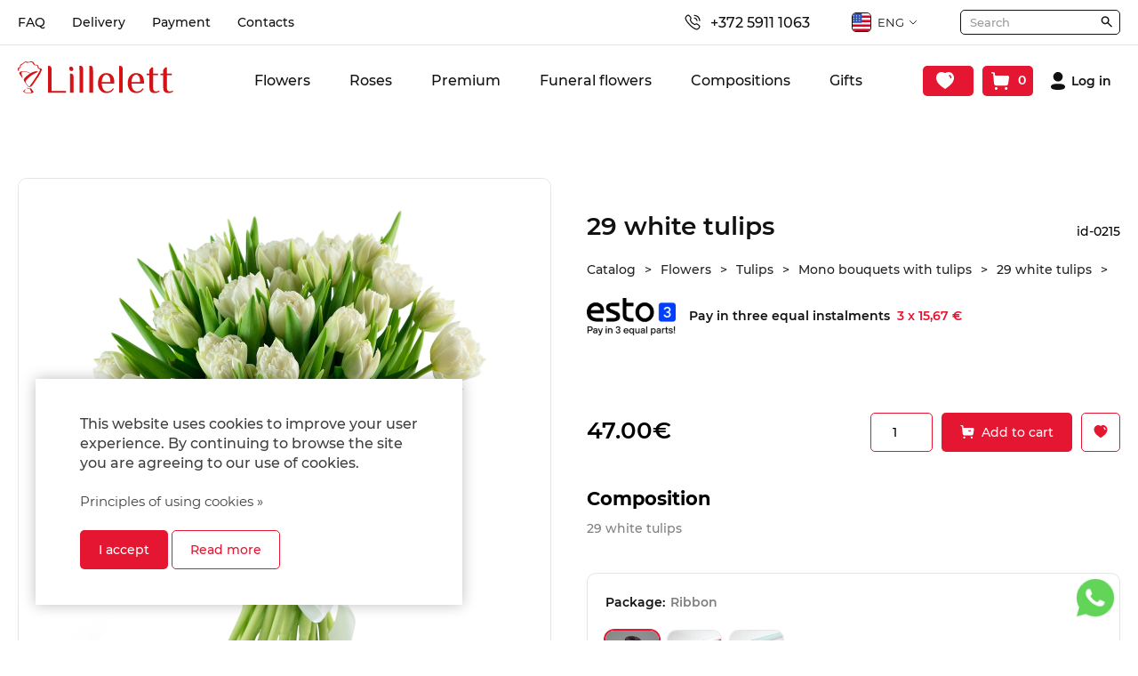

--- FILE ---
content_type: text/html; charset=utf-8
request_url: https://lillelett.ee/en/product/29-white-tulips
body_size: 37115
content:
<!DOCTYPE HTML>
<html lang='en'>
  <head>

<!-- Google Tag Manager -->
<script>(function(w,d,s,l,i){w[l]=w[l]||[];w[l].push({'gtm.start':
new Date().getTime(),event:'gtm.js'});var f=d.getElementsByTagName(s)[0],
j=d.createElement(s),dl=l!='dataLayer'?'&l='+l:'';j.async=true;j.src=
'https://www.googletagmanager.com/gtm.js?id='+i+dl;f.parentNode.insertBefore(j,f);
})(window,document,'script','dataLayer','GTM-NKSMRL7');</script>
<!-- End Google Tag Manager -->

    <base href='https://lillelett.ee'>
    <meta charset="UTF-8">
    <meta name="Powered-by" content="PowerShop CMS">
    <meta name="viewport" content="width=device-width, initial-scale=1.0, minimum-scale=1.0">
    <meta http-equiv="X-UA-Compatible" content="IE=edge"/>
    <meta name="facebook-domain-verification" content="s2ascevnl11eogg9ly57pi4jbjn2je" />
    <meta name="google-site-verification" content="ne3thwtjC0G3VM12uQmQZQ4aV2K6OZqY5uK61vP4tms" />

    <link rel="apple-touch-icon" sizes="180x180" href="/public/images/favicon-180x180.png">
    <link rel="icon" type="image/png" sizes="180x180" href="/public/images/favicon-180x180.png">
    <link rel="icon" type="image/png" sizes="32x32" href="/public/images/favicon-32x32.png">
    <link rel="icon" type="image/png" sizes="16x16" href="/public/images/favicon-16x16.png">
    <link rel="shortcut icon" href="/public/images/favicon.ico">

    <title>29 white tulips - Lillelett</title>
    <meta name="description" content="The white tulip is beautiful, like purity and freshness. They mean tenderness, sensitivity, warmth and joy. White tulips can be given to a girl and a woman. By giving white tulips, you express your admiration. The white tupips symbolizes the recipien">        
          <link rel="alternate" hreflang="ru" href="https://lillelett.ee/ru/product/29-belih-tyulpanov" />
          <link rel="alternate" hreflang="et" href="https://lillelett.ee/et/product/29-valget-tulpi" />
    
    
    <script>

	var DOMready = false;
	if (window.addEventListener) { window.addEventListener("DOMContentLoaded", function(){DOMready = true;}, true); }
	else if (window.attachEvent) { window.attachEvent("onload", function(){DOMready = true;}, true); }

	function AddStartUp(f)
		{
		if (DOMready) f();
		else if (window.addEventListener) { window.addEventListener("DOMContentLoaded", function(){DOMready = true; f();}, true); }
		else if (window.attachEvent) { window.attachEvent('onload', function(){DOMready = true; f();}); }
		}

	var LANG = 'en';
	var PUBLIC_PAGES = 'public/pages';
	var PAGE = 'item';
	var CR = '&euro;';
	var SHOP_SELECT_COLOR = 'Select color';
	var SHOP_SELECT_SIZE = 'Select size';
	var SERVER_ERROR = 'Server is temporarily unavailable...<br> Try again later.';
	
    </script>

          <style>@charset "UTF-8";*,*::before,*::after {box-sizing:border-box; }ul[class],ol[class] {padding:0; }body,h1,h2,h3,h4,p,ul[class],ol[class],li,figure,figcaption,blockquote,dl,dd {margin:0; }body {min-height:100vh;scroll-behavior:smooth;text-rendering:optimizeSpeed;line-height:1.5; }ul[class],ol[class] {list-style:none; }a:not([class]) {text-decoration-skip-ink:auto; }img {max-width:100%;display:block; }article > * + * {margin-top:1em; }input,button,textarea,select {font:inherit; }@media (prefers-reduced-motion:reduce) {* {animation-duration:0.01ms !important;animation-iteration-count:1 !important;transition-duration:0.01ms !important;scroll-behavior:auto !important; } }* {box-sizing:border-box;margin:0;padding:0;outline:none; }a {text-decoration:none; }ul {list-style:none; }img {max-width:100%;object-fit:cover;object-position:center; }input,textarea {border:none;outline:none; }textarea {min-width:100%;width:100%;max-width:100%;min-height:83px;max-height:145px; }button {cursor:pointer;background:none;border:none;user-select:none;outline:none; }.container {width:100%;max-width:1340px;margin:0 auto;padding-left:20px;padding-right:20px; }@font-face {font-family:'Lora';font-style:italic;font-weight:500;font-display:swap;src:url(https://fonts.gstatic.com/s/lora/v17/0QI8MX1D_JOuMw_hLdO6T2wV9KnW-PgFoqJ2nOeZ.woff2) format('woff2');unicode-range:U+0460-052F, U+1C80-1C88, U+20B4, U+2DE0-2DFF, U+A640-A69F, U+FE2E-FE2F;}@font-face {font-family:'Lora';font-style:italic;font-weight:500;font-display:swap;src:url(https://fonts.gstatic.com/s/lora/v17/0QI8MX1D_JOuMw_hLdO6T2wV9KnW-PgFoqt2nOeZ.woff2) format('woff2');unicode-range:U+0400-045F, U+0490-0491, U+04B0-04B1, U+2116;}@font-face {font-family:'Lora';font-style:italic;font-weight:500;font-display:swap;src:url(https://fonts.gstatic.com/s/lora/v17/0QI8MX1D_JOuMw_hLdO6T2wV9KnW-PgFoqB2nOeZ.woff2) format('woff2');unicode-range:U+0102-0103, U+0110-0111, U+0128-0129, U+0168-0169, U+01A0-01A1, U+01AF-01B0, U+1EA0-1EF9, U+20AB;}@font-face {font-family:'Lora';font-style:italic;font-weight:500;font-display:swap;src:url(https://fonts.gstatic.com/s/lora/v17/0QI8MX1D_JOuMw_hLdO6T2wV9KnW-PgFoqF2nOeZ.woff2) format('woff2');unicode-range:U+0100-024F, U+0259, U+1E00-1EFF, U+2020, U+20A0-20AB, U+20AD-20CF, U+2113, U+2C60-2C7F, U+A720-A7FF;}@font-face {font-family:'Lora';font-style:italic;font-weight:500;font-display:swap;src:url(https://fonts.gstatic.com/s/lora/v17/0QI8MX1D_JOuMw_hLdO6T2wV9KnW-PgFoq92nA.woff2) format('woff2');unicode-range:U+0000-00FF, U+0131, U+0152-0153, U+02BB-02BC, U+02C6, U+02DA, U+02DC, U+2000-206F, U+2074, U+20AC, U+2122, U+2191, U+2193, U+2212, U+2215, U+FEFF, U+FFFD;}@font-face {font-family:'Lora';font-style:normal;font-weight:500;font-display:swap;src:url(https://fonts.gstatic.com/s/lora/v17/0QI6MX1D_JOuGQbT0gvTJPa787wsuxJMkq1umA.woff2) format('woff2');unicode-range:U+0460-052F, U+1C80-1C88, U+20B4, U+2DE0-2DFF, U+A640-A69F, U+FE2E-FE2F;}@font-face {font-family:'Lora';font-style:normal;font-weight:500;font-display:swap;src:url(https://fonts.gstatic.com/s/lora/v17/0QI6MX1D_JOuGQbT0gvTJPa787wsuxJFkq1umA.woff2) format('woff2');unicode-range:U+0400-045F, U+0490-0491, U+04B0-04B1, U+2116;}@font-face {font-family:'Lora';font-style:normal;font-weight:500;font-display:swap;src:url(https://fonts.gstatic.com/s/lora/v17/0QI6MX1D_JOuGQbT0gvTJPa787wsuxJOkq1umA.woff2) format('woff2');unicode-range:U+0102-0103, U+0110-0111, U+0128-0129, U+0168-0169, U+01A0-01A1, U+01AF-01B0, U+1EA0-1EF9, U+20AB;}@font-face {font-family:'Lora';font-style:normal;font-weight:500;font-display:swap;src:url(https://fonts.gstatic.com/s/lora/v17/0QI6MX1D_JOuGQbT0gvTJPa787wsuxJPkq1umA.woff2) format('woff2');unicode-range:U+0100-024F, U+0259, U+1E00-1EFF, U+2020, U+20A0-20AB, U+20AD-20CF, U+2113, U+2C60-2C7F, U+A720-A7FF;}@font-face {font-family:'Lora';font-style:normal;font-weight:500;font-display:swap;src:url(https://fonts.gstatic.com/s/lora/v17/0QI6MX1D_JOuGQbT0gvTJPa787wsuxJBkq0.woff2) format('woff2');unicode-range:U+0000-00FF, U+0131, U+0152-0153, U+02BB-02BC, U+02C6, U+02DA, U+02DC, U+2000-206F, U+2074, U+20AC, U+2122, U+2191, U+2193, U+2212, U+2215, U+FEFF, U+FFFD;}@font-face {font-family:'Montserrat';font-style:normal;font-weight:400;font-display:swap;src:url(https://fonts.gstatic.com/s/montserrat/v15/JTUSjIg1_i6t8kCHKm459WRhyzbi.woff2) format('woff2');unicode-range:U+0460-052F, U+1C80-1C88, U+20B4, U+2DE0-2DFF, U+A640-A69F, U+FE2E-FE2F;}@font-face {font-family:'Montserrat';font-style:normal;font-weight:400;font-display:swap;src:url(https://fonts.gstatic.com/s/montserrat/v15/JTUSjIg1_i6t8kCHKm459W1hyzbi.woff2) format('woff2');unicode-range:U+0400-045F, U+0490-0491, U+04B0-04B1, U+2116;}@font-face {font-family:'Montserrat';font-style:normal;font-weight:400;font-display:swap;src:url(https://fonts.gstatic.com/s/montserrat/v15/JTUSjIg1_i6t8kCHKm459WZhyzbi.woff2) format('woff2');unicode-range:U+0102-0103, U+0110-0111, U+0128-0129, U+0168-0169, U+01A0-01A1, U+01AF-01B0, U+1EA0-1EF9, U+20AB;}@font-face {font-family:'Montserrat';font-style:normal;font-weight:400;font-display:swap;src:url(https://fonts.gstatic.com/s/montserrat/v15/JTUSjIg1_i6t8kCHKm459Wdhyzbi.woff2) format('woff2');unicode-range:U+0100-024F, U+0259, U+1E00-1EFF, U+2020, U+20A0-20AB, U+20AD-20CF, U+2113, U+2C60-2C7F, U+A720-A7FF;}@font-face {font-family:'Montserrat';font-style:normal;font-weight:400;font-display:swap;src:url(https://fonts.gstatic.com/s/montserrat/v15/JTUSjIg1_i6t8kCHKm459Wlhyw.woff2) format('woff2');unicode-range:U+0000-00FF, U+0131, U+0152-0153, U+02BB-02BC, U+02C6, U+02DA, U+02DC, U+2000-206F, U+2074, U+20AC, U+2122, U+2191, U+2193, U+2212, U+2215, U+FEFF, U+FFFD;}@font-face {font-family:'Montserrat';font-style:normal;font-weight:500;font-display:swap;src:url(https://fonts.gstatic.com/s/montserrat/v15/JTURjIg1_i6t8kCHKm45_ZpC3gTD_u50.woff2) format('woff2');unicode-range:U+0460-052F, U+1C80-1C88, U+20B4, U+2DE0-2DFF, U+A640-A69F, U+FE2E-FE2F;}@font-face {font-family:'Montserrat';font-style:normal;font-weight:500;font-display:swap;src:url(https://fonts.gstatic.com/s/montserrat/v15/JTURjIg1_i6t8kCHKm45_ZpC3g3D_u50.woff2) format('woff2');unicode-range:U+0400-045F, U+0490-0491, U+04B0-04B1, U+2116;}@font-face {font-family:'Montserrat';font-style:normal;font-weight:500;font-display:swap;src:url(https://fonts.gstatic.com/s/montserrat/v15/JTURjIg1_i6t8kCHKm45_ZpC3gbD_u50.woff2) format('woff2');unicode-range:U+0102-0103, U+0110-0111, U+0128-0129, U+0168-0169, U+01A0-01A1, U+01AF-01B0, U+1EA0-1EF9, U+20AB;}@font-face {font-family:'Montserrat';font-style:normal;font-weight:500;font-display:swap;src:url(https://fonts.gstatic.com/s/montserrat/v15/JTURjIg1_i6t8kCHKm45_ZpC3gfD_u50.woff2) format('woff2');unicode-range:U+0100-024F, U+0259, U+1E00-1EFF, U+2020, U+20A0-20AB, U+20AD-20CF, U+2113, U+2C60-2C7F, U+A720-A7FF;}@font-face {font-family:'Montserrat';font-style:normal;font-weight:500;font-display:swap;src:url(https://fonts.gstatic.com/s/montserrat/v15/JTURjIg1_i6t8kCHKm45_ZpC3gnD_g.woff2) format('woff2');unicode-range:U+0000-00FF, U+0131, U+0152-0153, U+02BB-02BC, U+02C6, U+02DA, U+02DC, U+2000-206F, U+2074, U+20AC, U+2122, U+2191, U+2193, U+2212, U+2215, U+FEFF, U+FFFD;}@font-face {font-family:'Montserrat';font-style:normal;font-weight:600;font-display:swap;src:url(https://fonts.gstatic.com/s/montserrat/v15/JTURjIg1_i6t8kCHKm45_bZF3gTD_u50.woff2) format('woff2');unicode-range:U+0460-052F, U+1C80-1C88, U+20B4, U+2DE0-2DFF, U+A640-A69F, U+FE2E-FE2F;}@font-face {font-family:'Montserrat';font-style:normal;font-weight:600;font-display:swap;src:url(https://fonts.gstatic.com/s/montserrat/v15/JTURjIg1_i6t8kCHKm45_bZF3g3D_u50.woff2) format('woff2');unicode-range:U+0400-045F, U+0490-0491, U+04B0-04B1, U+2116;}@font-face {font-family:'Montserrat';font-style:normal;font-weight:600;font-display:swap;src:url(https://fonts.gstatic.com/s/montserrat/v15/JTURjIg1_i6t8kCHKm45_bZF3gbD_u50.woff2) format('woff2');unicode-range:U+0102-0103, U+0110-0111, U+0128-0129, U+0168-0169, U+01A0-01A1, U+01AF-01B0, U+1EA0-1EF9, U+20AB;}@font-face {font-family:'Montserrat';font-style:normal;font-weight:600;font-display:swap;src:url(https://fonts.gstatic.com/s/montserrat/v15/JTURjIg1_i6t8kCHKm45_bZF3gfD_u50.woff2) format('woff2');unicode-range:U+0100-024F, U+0259, U+1E00-1EFF, U+2020, U+20A0-20AB, U+20AD-20CF, U+2113, U+2C60-2C7F, U+A720-A7FF;}@font-face {font-family:'Montserrat';font-style:normal;font-weight:600;font-display:swap;src:url(https://fonts.gstatic.com/s/montserrat/v15/JTURjIg1_i6t8kCHKm45_bZF3gnD_g.woff2) format('woff2');unicode-range:U+0000-00FF, U+0131, U+0152-0153, U+02BB-02BC, U+02C6, U+02DA, U+02DC, U+2000-206F, U+2074, U+20AC, U+2122, U+2191, U+2193, U+2212, U+2215, U+FEFF, U+FFFD;}@font-face {font-family:'Montserrat';font-style:normal;font-weight:700;font-display:swap;src:url(https://fonts.gstatic.com/s/montserrat/v15/JTURjIg1_i6t8kCHKm45_dJE3gTD_u50.woff2) format('woff2');unicode-range:U+0460-052F, U+1C80-1C88, U+20B4, U+2DE0-2DFF, U+A640-A69F, U+FE2E-FE2F;}@font-face {font-family:'Montserrat';font-style:normal;font-weight:700;font-display:swap;src:url(https://fonts.gstatic.com/s/montserrat/v15/JTURjIg1_i6t8kCHKm45_dJE3g3D_u50.woff2) format('woff2');unicode-range:U+0400-045F, U+0490-0491, U+04B0-04B1, U+2116;}@font-face {font-family:'Montserrat';font-style:normal;font-weight:700;font-display:swap;src:url(https://fonts.gstatic.com/s/montserrat/v15/JTURjIg1_i6t8kCHKm45_dJE3gbD_u50.woff2) format('woff2');unicode-range:U+0102-0103, U+0110-0111, U+0128-0129, U+0168-0169, U+01A0-01A1, U+01AF-01B0, U+1EA0-1EF9, U+20AB;}@font-face {font-family:'Montserrat';font-style:normal;font-weight:700;font-display:swap;src:url(https://fonts.gstatic.com/s/montserrat/v15/JTURjIg1_i6t8kCHKm45_dJE3gfD_u50.woff2) format('woff2');unicode-range:U+0100-024F, U+0259, U+1E00-1EFF, U+2020, U+20A0-20AB, U+20AD-20CF, U+2113, U+2C60-2C7F, U+A720-A7FF;}@font-face {font-family:'Montserrat';font-style:normal;font-weight:700;font-display:swap;src:url(https://fonts.gstatic.com/s/montserrat/v15/JTURjIg1_i6t8kCHKm45_dJE3gnD_g.woff2) format('woff2');unicode-range:U+0000-00FF, U+0131, U+0152-0153, U+02BB-02BC, U+02C6, U+02DA, U+02DC, U+2000-206F, U+2074, U+20AC, U+2122, U+2191, U+2193, U+2212, U+2215, U+FEFF, U+FFFD;} html * {max-height:1000000px;box-sizing:border-box;-webkit-tap-highlight-color:transparent;} body{background-color:#FFFFFF;font-family:"Montserrat", sans-serif;color:#111111;} body.preload *{transition:none !important;} .container{width:100%;max-width:1340px;min-width:320px;margin:0 auto;padding-left:20px;padding-right:20px;} .hidden{display:none;opacity:0;} a{color:#E51632;} img{width:auto;height:auto;border:none;} main{padding:70px 0;} main h1{margin:0 0 40px 0;font-size:26px;font-weight:600;line-height:1.3;} .icon{width:1em;height:1em;font-size:24px;} .icon--stroke-black path, .icon--stroke-black circle{stroke:#000;} .icon--fill-black path, .icon--fill-black circle{fill:#000;} .icon--stroke-white path, .icon--stroke-white circle{stroke:#fff;} .icon--fill-white path, .icon--fill-white circle{fill:#fff;} .icon--stroke-primary path, .icon--stroke-primary circle{stroke:#c3a098;} .icon--fill-primary path, .icon--fill-primary circle{fill:#c3a098;} .icon--stroke-secondary path, .icon--stroke-secondary circle{ stroke:#7b7dc6;} .icon--fill-secondary path, .icon--fill-secondary circle{fill:#7b7dc6;} .Input{width:100%;padding:15px;background:#fff;border:1px solid #111111;border-radius:5px;font-weight:500;font-size:14px;line-height:1.5;color:#000;appearance:none;-webkit-appearance:none;-moz-appearance:none;} .Input::placeholder{color:#9D9D9D;opacity:1;} .Input:focus{border-color:#E51632;} .Input:-webkit-autofill{box-shadow:0 0 0 30px white inset !important;} .Button{cursor:pointer;outline:none;user-select:none;transition:0.3s;display:inline-flex;align-items:center;justify-content:center;font:inherit;font-size:14px;font-weight:500;line-height:1;text-align:center;padding:14px 20px;border:1px solid;border-radius:5px;appearance:none;-webkit-appearance:none;-moz-appearance:none;} .Button.small{padding:12px 20px;} .Button.circle{padding:0;width:40px;height:40px;border-radius:50%;font-size:20px;} .Button.primary, .Button{background-color:#E51632;border-color:transparent;color:#fff;} .Button.primary:hover, .Button.primary.active, .Button:hover, .Button.active{background-color:#A51632;color:#fff;} .Button.primary.outline, .Button.outline{background-color:#fff;border-color:#E51632;color:#E51632;} .Button.primary.outline:hover, .Button.primary.outline.active, .Button.outline:hover, .Button.outline.active{background-color:#E51632;color:#fff;} .Button.secondary{background-color:#E51632;border-color:transparent;color:#fff;} .Button.secondary:hover, .Button.secondary.active{background-color:#A51632;color:#fff;} .Button.secondary.outline{background-color:#fff;border-color:#E51632;color:#E51632;} .Button.secondary.outline:hover, .Button.secondary.outline.active{background-color:#E51632;color:#fff;} .Button.square{padding:0;width:40px;height:40px;font-size:20px;border-color:#111111 !important;color:#111111;} .Button.square:hover{background-color:#111111 !important;} .Button.square path{stroke:#111111;transition:stroke 0.3s ease;} .Button.square:hover path{stroke:#ffffff;} .Button.square svg{width:8px;} .slick-list, .slick-track{min-width:100%; } .Alert{display:flex;align-items:center;padding:12px;border-radius:10px;background-color:#fff;border:1px solid rgba(0, 0, 0, 0.1);} .Alert__icon{margin-right:12px;display:inline-flex;align-items:center;justify-content:center;} .Alert__icon .icon{font-size:20px;width:1em;height:1em;} .Alert__icon .icon path{stroke:rgba(0, 0, 0, 0.2);} .Alert__title{font-weight:500;font-size:14px;line-height:1.2;color:#000;} .Alert--primary, .Alert{border-color:#E51632;} .Alert--primary .Alert__icon .icon path, .Alert .Alert__icon .icon path{stroke:#E51632;} .Alert--primary .Alert__title, .Alert .Alert__title{color:#E51632;} .Alert--secondary{border-color:#E51632;} .Alert--secondary .Alert__icon .icon path{stroke:#E51632;} .Alert--secondary .Alert__title{color:#E51632;} .Alert--danger{border-color:#E51632;} .Alert--danger .Alert__icon .icon path{stroke:#E51632;} .Alert--danger .Alert__title{color:#E51632;} .Alert--warning{border-color:#E2D774;} .Alert--warning .Alert__icon .icon path{stroke:#E2D774;} .Alert--warning .Alert__title{color:#E2D774;} .Alert--success{border-color:#6AC360;} .Alert--success .Alert__icon .icon path{stroke:#6AC360;} .Alert--success .Alert__title{color:#6AC360;} .Breadcrumb{display:inline-flex;justify-content:flex-start;align-items:center;flex-wrap:wrap;margin:-5px 0;} .Breadcrumb__item{font-weight:500;font-size:14px;line-height:1.2;color:#242424;} .Breadcrumb__item:hover:not(:last-child){color:#808080;text-decoration:underline;} .Breadcrumb__item:not(:last-child){margin-right:10px;} .Breadcrumb__item:not(:last-child)::after{margin-left:10px;content:'>';} .Pagination{display:inline-flex;align-items:center;margin:-5px -15px;font-size:16px;} .Pagination__item-button{margin:.3em 1em;} .Pagination__item-number{padding:.625em;display:inline-flex;align-items:center;justify-content:center;text-align:center;font:inherit;font-weight:500;color:#000000;} .Pagination__item-number.active, .Pagination__item-number:hover:not(span){color:#E51632;} input[type=checkbox]{display:none;} input[type=checkbox] + label{position:relative;display:inline-block;padding:4px;padding-left:24px;font-size:14px;font-weight:500;color:#000;user-select:none;cursor:pointer;} input[type=checkbox] + label:before{content:"";position:absolute;top:5px;left:0px;display:inline-block;width:17px;height:17px;border-radius:3px;border:2px solid rgba(0, 0, 0, 0.3);} input[type=checkbox]:checked + label{font-weight:600;} input[type=checkbox]:checked + label:before{background:url("/public/images/checked.svg") 2px 2px no-repeat #E51632;background-size:9px auto;border-color:#E51632;}@media screen and (max-width:768px) { main{padding:35px 0;} main h1{margin:0 0 20px 0;font-size:20px;} .Input{padding:13px 15px;font-size:16px;} }@media screen and (max-width:400px) { main{padding-top:25px;padding-bottom:0;} .container{padding-left:14px;padding-right:14px;} } .lightbox-bg{position:fixed;width:100%;height:100%;top:0px;left:0px;background-color:#202020;z-index:900;opacity:0;-webkit-transition:opacity 0.2s ease;-moz-transition:opacity 0.2s ease;-o-transition:opacity 0.2s ease;transition:opacity 0.2s ease;} .lightbox-bg.opened{opacity:0.8;} .lightbox{position:fixed;width:100%;height:100%;top:0px;left:0px;z-index:910;opacity:0;-webkit-transition:all 0.15s ease;-moz-transition:all 0.15s ease;-o-transition:all 0.15s ease;transition:all 0.15s ease;-webkit-transform:translate(0, 50px);-moz-transform:translate(0, 50px);-o-transform:translate(0, 50px);transform:translate(0, 50px);} .lightbox.opened{opacity:1;-webkit-transform:translate(0, 0);-moz-transform:translate(0, 0);-o-transform:translate(0, 0);transform:translate(0, 0);} .lightbox .photo{position:absolute;top:0px; left:0px; right:0px; bottom:0px;overflow:hidden;z-index:20;-webkit-transition:all 150ms ease 150ms;-moz-transition:all 150ms ease 150ms;-o-transition:all 150ms ease 150ms;transition:all 150ms ease 150ms;opacity:0;-webkit-transform:scale(0.5);-moz-transform:scale(0.5);-o-transform:scale(0.5);transform:scale(0.5);} .lightbox.opened .photo{opacity:1;-webkit-transform:scale(1);-moz-transform:scale(1);-o-transform:scale(1);transform:scale(1);} .lightbox .photo img{display:inline-block;position:absolute;top:0; left:0; right:0; bottom:0;margin:auto;max-width:100%;max-height:100%;-webkit-transition:opacity 0.2s ease;-moz-transition:opacity 0.2s ease;-o-transition:opacity 0.2s ease;transition:opacity 0.2s ease;} .lightbox .photo .animation{position:absolute;top:0px; left:0px; right:0px; bottom:0px;background:url('/modules/LIGHTBOX2/images/loading.gif') center center no-repeat;background-size:100px auto;opacity:0;-webkit-transition:opacity 0.3s ease;-moz-transition:opacity 0.3s ease;-o-transition:opacity 0.3s ease;transition:opacity 0.3s ease;} .lightbox .photo.loading .animation{opacity:1;} .lightbox .photo.loading img{opacity:0;} .lightbox .close-btn{position:absolute;top:15px;right:20px;height:50px;width:50px;cursor:pointer;z-index:30;} .lightbox .close-btn span{display:block;width:100%;height:100%;background:url('/modules/LIGHTBOX2/images/close-btn.png') center center no-repeat;background-size:50% auto;cursor:pointer;opacity:0.6;-webkit-transition:opacity 0.2s linear;-moz-transition:opacity 0.2s linear;-o-transition:opacity 0.2s linear;transition:opacity 0.2s linear;} .lightbox .close-btn:hover span{opacity:1;} .lightbox .btn{position:absolute;top:50%;height:50px;margin-top:-25px;width:50px;background-color:#222222;cursor:pointer;z-index:30;} .lightbox .btn.back{left:15px;} .lightbox .btn.next{right:15px;} .lightbox .btn span{display:block;width:100%;height:100%;background-position:center center;background-repeat:no-repeat;cursor:pointer;opacity:0.6;-webkit-transition:opacity 0.2s linear;-moz-transition:opacity 0.2s linear;-o-transition:opacity 0.2s linear;transition:opacity 0.2s linear;} .lightbox .btn.back span{background-image:url('/modules/LIGHTBOX2/images/back-btn.png');} .lightbox .btn.next span{background-image:url('/modules/LIGHTBOX2/images/next-btn.png');} .lightbox .btn:hover span{opacity:1;} .lightbox .btn.back:active{-webkit-transform:translate(-2px,1px);-moz-transform:translate(-2px,1px);-o-transform:translate(-2px,1px);transform:translate(-2px,1px);} .lightbox .btn.next:active{-webkit-transform:translate(2px,1px);-moz-transform:translate(2px,1px);-o-transform:translate(2px,1px);transform:translate(2px,1px);} .lightbox .bottom{position:absolute;left:0; right:0; bottom:0;padding:15px 100px;min-height:20px;background-color:RGBA(0,0,0, 0.7);font-size:16px;color:#ffffff;text-align:center;z-index:30;} .lightbox .bottom .text h3{margin:0;font-size:16px;font-weight:bold;color:#ffffff;} .lightbox .bottom .text div{margin-top:10px;font-size:14px;color:#ffffff;} .lightbox .bottom .photo-count{position:absolute;bottom:0px;right:30px;padding:15px 0;font-size:16px;color:#eeeeee;}@media (max-width:600px){ .lightbox .close-btn{position:absolute;top:0px;right:0px;} .lightbox .close-btn span{background-size:40% auto;} .lightbox .btn{background:none;} .lightbox .btn.back{left:0px;} .lightbox .btn.next{right:0px;} .lightbox .bottom{padding:10px 60px 10px 20px;min-height:15px;text-align:left;} .lightbox .bottom .text h3{font-size:14px;} .lightbox .bottom .text div{margin-top:6px;font-size:13px;} .lightbox .bottom .photo-count{right:10px;padding:10px 0;font-size:14px;} } #modal-alert-bg{position:fixed;width:100%;height:100%;top:0px; left:0px;background-color:RGBA(200,200,200, 0.8);z-index:1000;} #modal-alert{position:absolute;top:50%;left:0; right:0;margin:auto;transform:translate(0, -50%);width:90%;max-width:420px;min-height:170px;padding:35px 40px 80px 35px;box-sizing:border-box;background-color:#ffffff;border-radius:8px;z-index:1001;font-size:16px;font-weight:300;} #modal-alert .close-btn{position:absolute;display:inline-block;top:5px;right:5px;width:40px;height:40px;background:url('/modules/ALERT/alert/images/close.png') center center no-repeat;cursor:pointer;} #modal-alert .close-btn:hover{opacity:0.5;} #modal-alert .icon{display:none;position:absolute;top:50px;left:20px;width:70px;height:70px;background-repeat:no-repeat;background-size:100% auto;z-index:1002;} #modal-alert .title{margin-bottom:8px;font-size:18px;font-weight:bold;color:#000000;text-align:center;} #modal-alert .text{font-size:15px;text-align:center;line-height:1.6;} #modal-alert .text:first-letter{text-transform:uppercase;} #modal-alert .text div{margin:10px 0;} #modal-alert .text strong{text-transform:uppercase;} #modal-alert .text a{font-weight:600;color:#000000;text-decoration:none;} #modal-alert .text a:hover{color:#777777;text-decoration:underline;} #modal-alert .text input[type=text]{max-width:350px;padding:5px;border:1px solid #cccccc;border-radius:2px;font-size:18px;} #modal-alert .bottom{} #modal-alert .bottom .Button{position:absolute;bottom:15px;right:15px;padding:10px 10px;min-width:70px;} #modal-alert.info{padding-left:100px;} #modal-alert.info .icon{display:block;background-image:url('/modules/ALERT/alert/images/info.png');} #modal-alert.info .title{color:#606060;} #modal-alert.warning{max-width:470px;padding-left:100px;outline:4px solid transparent;-webkit-animation:WARNING 300ms 2;-moz-animation: WARNING 300ms 2;-o-animation: WARNING 300ms 2;animation:WARNING 300ms 2;} #modal-alert.warning .icon{display:block;background-image:url('/modules/ALERT/alert/images/warning.png');} #modal-alert.warning .title{color:#000000;} #modal-alert.error{max-width:470px;padding-left:100px;outline:4px solid transparent;-webkit-animation:ERROR 300ms 2;-moz-animation: ERROR 300ms 2;-o-animation: ERROR 300ms 2;animation:ERROR 300ms 2;} #modal-alert.error .icon{display:block;background-image:url('/modules/ALERT/alert/images/error.png');} #modal-alert.error .title{color:#ff0000;} @-webkit-keyframes ERROR{0% { outline-color:transparent; }50%{ outline-color:#ff4444; }100% { outline-color:transparent; }} @-moz-keyframes ERROR{0% { outline-color:transparent; }50%{ outline-color:#ff4444; }100% { outline-color:transparent; }} @-o-keyframes ERROR{0% { outline-color:transparent; }50%{ outline-color:#ff4444; }100% { outline-color:transparent; }} @keyframes ERROR{0% { outline-color:transparent; }50%{ outline-color:#ff4444; }100% { outline-color:transparent; }} @-webkit-keyframes WARNING{0% { outline-color:transparent; }50%{ outline-color:#ffbb44; }100% { outline-color:transparent; }} @-moz-keyframes WARNING{0% { outline-color:transparent; }50%{ outline-color:#ffbb44; }100% { outline-color:transparent; }} @-o-keyframes WARNING{0% { outline-color:transparent; }50%{ outline-color:#ffbb44; }100% { outline-color:transparent; }} @keyframes WARNING{0% { outline-color:transparent; }50%{ outline-color:#ffbb44; }100% { outline-color:transparent; }} #top-alert{display:none;position:fixed;top:10px;right:10px;width:270px;max-width:90%;min-height:60px;padding:20px 20px 20px 70px;box-sizing:border-box;background-color:#ffffff;border:1px solid #E51632;border-radius:8px;z-index:1001;opacity:0;transform:translate(0, -30px);transition:all 0.3s ease;} #top-alert.show{opacity:1;transform:translate(0,0);} #top-alert .close-btn{position:absolute;top:0px;right:0px;width:30px;height:30px;background:url('/modules/ALERT/alert/images/close.jpg') center center no-repeat;cursor:pointer;} #top-alert .icon{position:absolute;margin-top:-16px;top:50%;left:18px;width:32px;height:32px;} #top-alert .text{font-size:14px;font-weight:500;text-align:left;line-height:20px;} #top-alert .text a{color:#E51632;} #top-alert .text a:hover{text-decoration:underline;} .Tabs__panel{position:relative;} .Tabs__container{margin-top:40px;} .Tabs__container-item{display:none;} .Tabs__container-item.active{display:block;} .TabsPanel{display:flex;flex-wrap:wrap;width:calc(100% + 10px);margin:-5px;} .TabsPanel__item{margin:5px;font-weight:500;} .ProductsCardContainer{display:grid;grid-template-columns:repeat(4, 1fr);grid-gap:20px;align-items:stretch;} .ProductsCardContainer--3{grid-template-columns:repeat(3, 1fr);} .ProductCard{position:relative;display:flex;flex-direction:column;justify-content:space-between;background:#fff;border:1px solid rgba(0, 0, 0, 0.1);border-radius:10px;overflow:hidden;} .ProductCard__topPanel{position:absolute;z-index:2;top:0;left:0;right:0;width:100%;padding:20px;display:flex;align-items:flex-start;justify-content:space-between;} .ProductCard__sale{margin-right:auto;font-size:13px;padding:3px 5px;border-radius:3px;background-color:#E51632;display:inline-flex;align-items:center;justify-content:center;font-weight:600;line-height:1;color:#fff;} .ProductCard__wishlistButton{margin-left:auto;font-size:22px;} .ProductCard__wishlistButton .icon{font-size:inherit;} .ProductCard__wishlistButton:hover path{stroke:#E27474;} .ProductCard__wishlistButton.active path{fill:#E27474;} .ProductCard__img {display:block;} .ProductCard__img-wrapper{position:relative;display:block;width:100%;border-radius:5px 5px 0 0;overflow:hidden;} .ProductCard__img-wrapper img{width:100%;pointer-events:none;opacity:1;transition:opacity 1s ease 0.05s;} .ProductCard__img-wrapper img.lazy{opacity:0;} .ProductCard__title{display:inline-flex;flex-shrink:0;flex-grow:0;transition:0.6s;padding:15px 10px 5px 10px;} .ProductCard__title-productName{font-style:normal;font-size:14px;font-weight:500;line-height:110%;color:#111111;} .ProductCard__title-price{margin-left:20px;flex-shrink:0;} .ProductCard__esto{padding:5px 10px;font-size:13px;color:#111111;} .ProductCard__esto span{display:inline-block;font-weight:500;color:#E51632;} .ProductCard__buy-panel{display:flex;align-items:center;justify-content:space-between;padding:10px;} .ProductCard__buy-panel-price{width:100%;font-weight:500;font-size:16px;line-height:110%;} .ProductCard__delivery{font-size:12px;font-weight:500;} .ProductCard__buy-panel-button{margin-left:20px;padding:6px 10px;font-size:12px;flex-shrink:0;} .ProductCard__buy-panel-button svg{margin-right:6px;} .ProductCard__buy-panel-button:hover path{transition:fill 0.2s ease;} .ProductCard__buy-panel-button:hover path{fill:#ffffff;} .ProductCard:hover .ProductCard__buy-panel{} .ProductCard--white-bg .ProductCard__img-wrapper img{object-fit:contain;background-color:#fff;} .ProductCardPrice{display:inline-flex;align-items:flex-end;flex-wrap:wrap;} .ProductCardPrice__new-price{font-size:16px;font-weight:500;line-height:110%;color:#E51632;} .ProductCardPrice__old-price{margin-left:6px;font-weight:500;font-size:14px;line-height:1;text-align:right;text-decoration-line:line-through;color:rgba(0, 0, 0, 0.3);} .ProductCard--category .ProductCard__title{padding:20px 10px;justify-content:center;} .ProductCard--category:hover .ProductCard__title-productName{color:#E51632;} .ProductCard__not-in-stock{font-size:14px;font-weight:500;color:#777;}@media screen and (max-width:1200px) { .ProductCard__buy-panel-button{width:28px;padding:6px;text-align:center;} .ProductCard__buy-panel-button span{display:none;} .ProductCard__buy-panel-button svg{margin:0;} .ProductCardPrice__new-price{font-size:14px;} }@media screen and (max-width:980px) { .ProductsCardContainer{grid-template-columns:repeat(3, 1fr);} .ProductsCardContainer--3{grid-template-columns:repeat(2, 1fr);} .ProductCard__title-price{margin:10px 0 0 0;} .ProductCardPrice__new-price{font-size:16px;} }@media screen and (max-width:800px) { .ProductsCardContainer--3{grid-template-columns:repeat(3, 1fr);} }@media screen and (max-width:768px) { .Tabs{margin-top:80px;} .Tabs__container{margin-top:20px;} .ProductsCardContainer{grid-gap:10px;} .ProductCard__topPanel{padding:15px;} .Page__title{margin-top:60px;} }@media screen and (max-width:600px){ .ProductsCardContainer{grid-template-columns:repeat(2, 1fr);} .ProductCard__wishlistButton{font-size:22px;} }@media screen and (max-width:500px) { .Page__title{font-size:22px;} .ProductCard--category .ProductCard__title{padding:12px 5px;} }@media screen and (max-width:420px) { .ProductCard__topPanel{padding:10px;} .ProductCard__sale{font-size:12px;padding:.2em .3em .1em;} .ProductCard__wishlistButton{font-size:18px;} .ProductCard__title{padding:10px 5px;} .ProductCard__title-productName{display:block;width:100%;font-size:13px;text-align:center;} .ProductCard__esto{padding:5px;font-size:12px;} .ProductCard__delivery{font-size:10px;} .ProductCard__title-price{margin-top:8px;font-size:14px;font-weight:600 !important;} .ProductCard__buy-panel, .ProductCard__buy-panel div{padding-top:0;text-align:center;justify-content:center;} .ProductCard__buy-panel-button{display:none;} } .ProductInfo__title-title{margin:0;} .PageProduct__products{margin-top:80px;} .ProductPageGrid{display:grid;grid-template-columns:1fr 1fr;grid-template-areas:"slider info" "description info";grid-column-gap:40px;} .ProductPageGrid__slider{grid-area:slider; } .ProductPageGrid__description{grid-area:description;} .ProductPageGrid__info{grid-area:info;} .ProductSlider{position:relative;} .ProductSlider__img{width:100%;height:0;padding-bottom:100%;background:#fff;border:1px solid rgba(0, 0, 0, 0.1);border-radius:10px;overflow:hidden;position:relative;} .ProductSlider__img-wrapper{position:absolute;top:0;left:0;width:100%;height:100%;transition:opacity 0.3s cubic-bezier(0.42, 0, 0.34, 1.01);opacity:0;z-index:1;} .ProductSlider__img-wrapper img{width:100%;height:100%;object-fit:cover;} .ProductSlider__img-wrapper.active{z-index:2;opacity:1;}.ProductSlider__nav{margin-top:10px;} .ProductSliderNav{display:flex;flex-wrap:wrap;justify-content:center;margin:-5px;} .ProductSliderNav__item{margin:5px;} .ProductSliderNav__img{font-size:60px;width:1em;height:1em;box-shadow:0 0 0 1px rgba(0, 0, 0, 0.1);border-radius:10px;overflow:hidden;transition:0.3s;cursor:pointer;} .ProductSliderNav__img img{width:100%;height:100%;} .ProductSliderNav__img:hover, .ProductSliderNav__img.active{box-shadow:0 0 0 2px #E51632;} .ProductSliderNav__alert{flex-grow:1;} .ProductDescription{margin-top:80px;} .ProductDescription__title{margin-bottom:15px;font-size:16px;font-weight:600;line-height:1;} .ProductDescription__subtitle{font-weight:500;font-size:14px;line-height:1.5;color:rgba(0, 0, 0, 0.7);} .ProductDescription__main-text{font-weight:500;font-size:14px;line-height:1.5;color:#9D9D9D;} .ProductDescription__main-text h2, .ProductDescription__main-text h3{margin:20px 0 10px 0;font-size:16px;font-weight:600;color:#111111;} .ProductInfo{padding-top:40px;} .ProductInfo__title{width:100%;display:inline-flex;align-items:flex-end;justify-content:space-between;} .ProductInfo__title-title{font-size:28px;font-weight:600;line-height:1;} .ProductInfo__title-id{white-space:nowrap;margin-left:20px;font-weight:500;font-size:14px;line-height:1.2;text-align:right;color:#000;} .ProductInfo__breadcrumb{margin-top:20px;} .ProductInfo__buy{margin-top:80px;} .ProductInfo__text{display:none;margin-top:20px;} .ProductInfo__text textarea{min-height:50px;resize:vertical;} .ProductInfo__text textarea.not-valid{border-color:#E51632;} .ProductInfo__item{margin-top:40px;} .ProductInfo__item-title{font-weight:600;font-size:14px;line-height:1.2;color:#000;} .ProductInfo__item-subtitle{margin-top:12px;font-weight:500;font-size:14px;line-height:1.4;color:rgba(0, 0, 0, 0.5);} .ProductInfo__item-subtitle a{text-decoration:underline;color:#E51632;} .ProductInfo__item-subtitle-item{display:none;} .ProductInfo__item-subtitle-item.active{display:block;} .ProductInfo__esto{margin-top:20px;} .ProductInfo__esto a{display:inline-flex;align-items:center;font-size:14px;font-weight:600;color:#111111;} .ProductInfo__esto img{margin-right:15px;width:100px;} .ProductInfo__esto span{display:inline-block;color:#E51632;} .ProductBuyPanel{margin:-5px -10px;display:flex;align-items:center;justify-content:flex-start;flex-wrap:wrap;} .ProductBuyPanel__item{margin:5px 10px;} .ProductBuyPanel__price{margin-right:auto;padding-right:20px;} .ProductBuyPanel__buy{display:inline-flex;} .ProductBuyPanel__buy-input{padding:0;width:70px;height:44px;text-align:center;border-color:#E51632;} .ProductBuyPanel__buy-button{margin:0 10px;height:44px;padding:10px 20px;} .ProductBuyPanel__buy-button svg{margin-right:8px;} .ProductBuyPanel__wishlist-button{margin-left:auto;padding:0;width:44px;height:44px;} .ProductBuyPanel__wishlist-button:hover path{fill:#ffffff;} .ProductBuyPanelFull__price{display:flex;align-items:center;justify-content:space-between;} .ProductBuyPanelFull__price-apiece{font-weight:500;font-size:18px;line-height:.8;color:#000;} .ProductBuyPanelFull__price-apiece span{font-size:.777778em;color:rgba(0, 0, 0, 0.3);} .ProductBuyPanelFull__buy{margin-top:20px;display:flex;align-items:center;} .ProductBuyPanelFull__buy-range{flex-grow:1;display:flex;align-items:center;} .ProductBuyPanelFull__buy-buttons{margin-left:10px;display:inline-flex;} .ProductBuyPanelFull__buy-buttons .Input{width:70px;padding:0;text-align:center;} .ProductPrice{display:inline-grid;grid-auto-flow:column;align-items:flex-end;grid-gap:10px;font-size:26px;} .ProductPrice__oldPrice{font-weight:500;font-size:16px;line-height:1;text-decoration-line:line-through;color:rgba(0, 0, 0, 0.3);} .ProductPrice__sale{font-weight:600;font-size:16px;line-height:1;color:#E51632;} .ProductPrice__newPrice{font-weight:600;font-size:1em;line-height:1;color:#000;} .ProductMiniTabs {padding:20px;border:1px solid rgba(0, 0, 0, 0.1);border-radius:10px;background:#fff;} .ProductMiniTabs__selected{font-weight:600;font-size:14px;line-height:80%;display:inline-flex;align-items:center;} .ProductMiniTabs__selected-title{margin-right:6px;} .ProductMiniTabs__selected-value{color:rgba(0, 0, 0, 0.5);display:none;} .ProductMiniTabs__selected-value.active{display:inherit;} .ProductMiniTabs__buttons{margin:15px -5px -5px;display:flex;align-items:center;flex-wrap:wrap;} .ProductMiniTabs__buttons-item{margin:5px;flex-grow:1;} .ProductMiniTabs__content{margin-top:15px;} .ProductMiniTabs__content-item{font-weight:500;font-size:14px;line-height:1.4;color:rgba(0, 0, 0, 0.5);display:none;} .ProductMiniTabs__content-item.active{display:block;} .ProductMiniTabs--package .ProductMiniTabs__buttons-item{flex-grow:0 !important;} .ProductMiniTabsItem{position:relative;font-size:60px;width:1em;height:1em;border-radius:10px;overflow:hidden;box-shadow:0 0 0 1px rgba(0, 0, 0, 0.1);transition:0.3s;cursor:pointer;} .ProductMiniTabsItem__icon{position:absolute;z-index:2;top:0;left:0;display:inline-flex;width:100%;height:100%;align-items:center;justify-content:center;background:rgba(0, 0, 0, 0.4);opacity:0;transition:0.3s;} .ProductMiniTabsItem__icon .icon{opacity:0;transition:0.3s;} .ProductMiniTabsItem__icon .icon path{fill:#fff;} .ProductMiniTabsItem__img{position:relative;z-index:1;width:100%;height:100%;} .ProductMiniTabsItem.active, .ProductMiniTabsItem:hover{box-shadow:0 0 0 2px #E51632;} .ProductMiniTabsItem.active .ProductMiniTabsItem__icon, .ProductMiniTabsItem.active .ProductMiniTabsItem__icon .icon{opacity:1;} .ItemInfo{margin:40px 0px;padding:0 10px;width:100%;border:1px solid #DBDBDB;border-radius:10px;} .ItemInfo__item{padding:12px 0;border-top:1px solid #DBDBDB;} .ItemInfo__item:first-child{border:none;} .ItemInfo__item-icon{display:inline-block;margin-right:10px;width:26px;height:26px;background-size:100% auto !important;} .ItemInfo__item.item-1 .ItemInfo__item-icon{background:url('/public/pages/item/images/bouquet.png') 0 0 no-repeat;} .ItemInfo__item.item-2 .ItemInfo__item-icon{background:url('/public/pages/item/images/payment.png') 0 0 no-repeat;} .ItemInfo__item.item-3 .ItemInfo__item-icon{background:url('/public/pages/item/images/delivery.png') 0 0 no-repeat;} .ItemInfo__item.item-4 .ItemInfo__item-icon{background:url('/public/pages/item/images/contact.svg') center center no-repeat;background-size:24px auto !important;} .ItemInfo__item-title{position:relative;display:flex;align-items:center;padding:5px 0;font-size:14px;font-weight:500;color:#000000;cursor:pointer;user-select:none;} .ItemInfo__item-arrow{margin-left:auto;padding:0 4px;transition:transform 0.3s ease;} .ItemInfo__item-text{max-height:0;overflow:hidden;padding-left:34px;font-size:14px;font-weight:500;color:#9D9D9D;transition:all 0.3s ease;} .ItemInfo__item-text .inner{padding:6px 0 12px 0;} .ItemInfo__item-text a{color:#E51632;} .ItemInfo__item-text a:hover{text-decoration:underline;} .ItemInfo__item.active .ItemInfo__item-arrow{transform:rotate(180deg);} .RecommendedProducts__slider-dots{display:none !important;} .slider-wrap{width:100%;} .slider{width:100%;height:2px;background-color:#E51632;border-radius:4px;outline:none;opacity:0.8;transition:opacity .2s;-webkit-appearance:none;-moz-appearance:none;appearance:none;} .slider:hover{opacity:1;} .slider::-webkit-slider-thumb{width:14px;height:14px;background-color:#E51632;border-radius:50%;cursor:pointer;-webkit-appearance:none;appearance:none;} .slider::-moz-range-thumb{width:14px;height:14px;background-color:#E51632;border-radius:50%;cursor:pointer;-moz-appearance:none;appearance:none;} .About{margin:60px auto;} .About__title{margin:0 0 60px 0;font-size:26px;font-weight:600;color:#242424;text-align:center;} .About__items{display:flex;margin:0 auto;max-width:1020px;justify-content:space-between;align-items:flex-start;} .About__item{flex:0 0 24%;max-width:220px;text-align:center;} .About__item-icon{margin:0 auto;display:flex;width:90px;height:90px;background:#FFF8FA;border:1px solid #E51632;border-radius:50%;justify-content:center;align-items:center;} .About__item-icon img{display:block;width:46px;} .About__item-title{margin-top:20px;font-size:18px;font-weight:600;color:#242424;line-height:1.2;} .About__item-text{margin-top:8px;font-size:14px;font-weight:500;color:#9D9D9D;line-height:1.2;} .RecommendedProducts .slick-track{display:flex;align-items:stretch;}.RecommendedProducts__slider-item{display:flex;align-self:stretch;height:unset !important;} .ProductsCardContainer__item{height:100%;}@media screen and (max-width:1200px) { .ProductInfo{padding-top:0;} .ProductInfo__title{align-items:flex-start;flex-direction:column;} .ProductInfo__title-id{margin:15px 0 0 0;} .ProductBuyPanelFull__buy{flex-wrap:wrap;justify-content:flex-end;} .ProductBuyPanelFull__buy-range{width:100%;} .ProductBuyPanelFull__buy-buttons{margin-top:20px;margin-left:0;} .About{margin:40px auto;} .About__title{margin-bottom:40px;font-size:22px;} .About__item{max-width:175px;} .About__item-title{font-size:16px;} }@media screen and (max-width:980px) { .ProductInfo__title-title{font-size:24px;} .ProductInfo__buy{margin-top:60px;} .ProductInfo__breadcrumb{display:none;} .ProductPrice{font-size:22px;} .ProductDescription{margin-top:60px;} .ProductDescription__main-text{font-size:14px;} }@media screen and (max-width:768px) { .ProductPageGrid{grid-template-columns:1fr;grid-template-columns:repeat(3, auto);grid-template-areas:'slider' 'info' 'description';grid-gap:60px 0;} .ProductInfo__item{margin-top:30px;} .ProductDescription{margin-top:0;} .ProductInfo__buy{margin-top:45px;} .ProductMiniTabs{padding:20px 8px 10px 8px;} .ItemInfo{margin:20px 0 0 0;} .About{margin:20px auto;} .About__title{margin-bottom:20px;font-size:18px;} .About__items{flex-wrap:wrap;max-width:450px;} .About__item{flex:0 0 46%;margin:10px 0;} .About__item-title{font-size:14px;} .About__item-text{font-size:12px;} }@media screen and (max-width:600px) { .ProductBuyPanel__buy{display:flex;flex-grow:1;} .ProductInfo__text textarea{padding:10px 12px;min-height:90px;} }@media screen and (max-width:400px) { .ProductInfo__title-title{font-size:20px;} .ProductPageGrid{grid-gap:40px 0;} .ProductInfo__buy{margin-top:30px;} .ProductBuyPanel__buy-button{margin:0 5px;} .ItemInfo__item-text{padding-left:5px;} .ProductInfo__text textarea{min-height:118px;} .ProductInfo__esto a{font-size:13px;} .About{padding:0 10px;} .About__item-icon{width:60px;height:60px;} .About__item-icon img{width:30px;} }.slick-slider {position:relative;display:block;box-sizing:border-box;-webkit-touch-callout:none;-webkit-user-select:none;-khtml-user-select:none;-moz-user-select:none;-ms-user-select:none;user-select:none;-ms-touch-action:pan-y;touch-action:pan-y;-webkit-tap-highlight-color:transparent; }.slick-list {position:relative;overflow:hidden;display:block;margin:0;padding:0; }.slick-list:focus {outline:none; }.slick-list.dragging {cursor:pointer; }.slick-slider .slick-track,.slick-slider .slick-list {-webkit-transform:translate3d(0, 0, 0);-moz-transform:translate3d(0, 0, 0);-ms-transform:translate3d(0, 0, 0);-o-transform:translate3d(0, 0, 0);transform:translate3d(0, 0, 0); }.slick-track {position:relative;left:0;top:0;display:block;margin-left:auto;margin-right:auto; }.slick-track:before, .slick-track:after {content:"";display:table; }.slick-track:after {clear:both; }.slick-loading .slick-track { opacity:0; }.slick-slide {float:left;height:100%;min-height:1px;display:none; }[dir="rtl"] .slick-slide {float:right; }.slick-slide img {display:block; }.slick-slide.slick-loading img {display:none; }.slick-slide.dragging img {pointer-events:none; }.slick-initialized .slick-slide {display:block; }.slick-loading .slick-slide { opacity:0;}.slick-vertical .slick-slide {display:block;height:auto;border:1px solid transparent; }.slick-arrow.slick-hidden {display:none; } .RecommendedProducts{margin-top:80px;} .RecommendedProducts__container{position:relative;width:100%;} .RecommendedProducts__container-item{margin-bottom:50px;width:100%;} .RecommendedProducts__container-item:last-child{margin-bottom:0 !important;} .RecommendedProducts__container-item:last-child{top:0;position:relative;} .RecommendedProducts__slider{margin:0 -10px;display:flex;flex-wrap:wrap;justify-content:center;} .RecommendedProducts__slider-item{margin:0 10px;} .RecommendedProducts__title{margin-bottom:20px;font-size:26px;font-weight:600;color:#242424;} .Button.square{width:60px;height:60px;margin-top:-40px;} .Button.square svg{width:12px;} .Button.square.btn-prev{position:absolute;left:-20px;top:50%;z-index:50;} .Button.square.btn-next{position:absolute;right:-20px;top:50%;z-index:50;} .RecommendedProducts__slider-dots{order:3;margin-top:20px !important;display:inline-flex;align-items:center;} .RecommendedProducts__slider-dots button{display:none;} .RecommendedProducts__slider-dots li{position:relative;font-size:14px;width:1em;height:1em;margin:0 5px;background:#fff;border:1px solid #E51632;border-radius:50%;transition:.3s;cursor:pointer;} .RecommendedProducts__slider-dots li::before{content:'';position:absolute;top:50%;left:50%;transform:translate(-50%, -50%);transition:.3s;opacity:0;width:.5em;height:.5em;border-radius:50%;background-color:#E51632;} .RecommendedProducts__slider-dots li.slick-active::before{opacity:1;} .RecommendedProducts__slider-dots li:hover{transform:scale(1.3);}@media (max-width:1400px){ .Button.square{width:40px;height:40px;margin-top:-30px;} .Button.square svg{width:8px;} .Button.square.btn-prev{left:-5px;} .Button.square.btn-next{right:-5px;} }@media (max-width:768px){ .RecommendedProducts{margin-top:60px;} .RecommendedProducts__container-item{margin-bottom:40px;} .RecommendedProducts__title{margin-bottom:16px;font-size:22px;} .RecommendedProducts__slider{margin:0 -5px;} .RecommendedProducts__slider-item{margin:0 5px;} .RecommendedProducts__slider-dots{margin-top:15px !important;} }@media (max-width:400px){ .RecommendedProducts{margin-top:40px;} .RecommendedProducts__container-item{margin-bottom:30px;} .RecommendedProducts__title{margin-bottom:12px;font-size:18px;} } #cart-window-bg{display:none;position:fixed;top:0; left:0; right:0; bottom:0;background-color:RGBA(200,200,200, 0.8);overflow-y:scroll; -webkit-overflow-scrolling:touch;zoom:1;z-index:1005;opacity:0;-webkit-transition:opacity 0.3s ease-in;-moz-transition:opacity 0.3s ease-in;-o-transition:opacity 0.3s ease-in;transition:opacity 0.3s ease-in;} #cart-window{position:relative;margin:100px auto;padding:40px 50px;box-sizing:border-box;border-radius:8px;width:80%;max-width:650px;background-color:#ffffff;color:#404040;opacity:0;transform:translate(0, -40px);transition:opacity 0.3s ease, transform 0.4s ease;} #cart-window.show{opacity:1;transform:translate(0, 0);} #cart-window .close-btn{position:absolute;top:12px;right:12px;width:32px;height:32px;background:url('/public/pages/cart/window/images/btn-close.png') center center no-repeat;border-radius:50%;transition:background-color 0.3s ease;cursor:pointer;} #cart-window .close-btn:hover{opacity:0.6;} #cart-window h2{margin:0 0 20px 0;font-size:28px;font-weight:500;text-align:center;} #cart-window h2 span{display:inline-block;line-height:40px;} #cart-window .top-warning{margin:10px;font-size:14px;color:#E27474;font-weight:bold;text-align:center;} #cart-items{margin-top:20px;width:100%;table-layout:fixed;font-size:14px;} #cart-items td{vertical-align:middle;} #cart-items tr:hover td{} #cart-items .td-delete{width:40px;text-align:center;} #cart-items .td-photo{width:75px;padding:6px 0;} #cart-items .td-photo img{width:100%;vertical-align:top;} #cart-items .td-name{padding:0 20px;} #cart-items .td-name a{margin-top:3px;font-weight:600;color:#000000;} #cart-items .td-name .subtitle{margin-top:3px;color:#555555;} #cart-items .td-name .variant{margin-top:5px;} #cart-items .td-name .warning{display:inline-block;margin-top:3px;padding-left:20px;background:url("/public/pages/cart/window/images/warning.png") left center no-repeat;line-height:18px;color:#E27474;} #cart-items .td-count{width:120px;padding:0px 8px;text-align:right;} #cart-items .td-count input{width:70px;padding:9px 12px;text-align:center;font-weight:500;} #cart-items .td-price{width:95px;padding:0px 8px;text-align:right;font-weight:500;} #cart-window .cart-amount{padding:20px 5px 0 0;font-size:14px;text-align:right;border-top:1px solid #dddddd;} #cart-window .cart-amount span{margin-left:5px;font-size:20px;font-weight:500;} #cart-window .delete-btn{display:inline-block;width:20px;height:20px;background:none;border:none;background:url("/public/pages/cart/window/images/delete-btn.png") 0 0 no-repeat;background-size:cover;cursor:pointer;outline:none;} #cart-window .delete-btn:hover{opacity:0.6;} #cart-window .item-count{width:35px;padding:7px 4px 7px 8px;background-color:#ffffff;border:1px solid #d0d0d0;border-radius:2px;font-weight:bold;color:#656565;} #cart-window .bottom-buttons{margin-top:20px;text-align:right;}@media (max-width:760px){ #cart-window{margin:30px auto;padding:20px 15px;width:90%;} }@media (max-width:600px){ #cart-window{-webkit-transition:none;-moz-transition:none;-o-transition:none;transition:none;} #cart-window h2{font-size:20px;} #cart-window h2 span{padding-top:48px;padding-left:0px;background-position:center top;line-height:22px;} #cart-window .cart-amount{margin:10px 0;text-align:center;border:none;} #cart-window .bottom-buttons{display:flex;flex-wrap:wrap;text-align:center;} #cart-window .Button{margin:5px;flex-grow:1;} #cart-items{display:none;} }.HeaderTopLink {display:block;padding:10px;font-size:16px;font-weight:500;color:#ffffff;background:#E51632;text-align:center;}.HeaderTop {display:flex;align-items:center;justify-content:space-between;}.HeaderTop__wrapper {position:relative;z-index:105;width:100%;min-height:50px;display:flex;align-items:center;}.HeaderTop__item {margin-left:40px;}.HeaderTop__nav {margin-left:0;margin-right:auto;}.HeaderTop__nav ul {display:inline-grid;align-items:center;grid-auto-flow:column;grid-gap:30px;}.HeaderTop__nav a {font-weight:500;font-size:14px;line-height:1.2;color:inherit;}.HeaderTop__nav a:hover {color:#E51632;text-decoration:underline;}.HeaderTop__phone {display:inline-flex;align-items:center;}.HeaderTop__phone-icon {margin-right:10px;font-size:20px;}.HeaderTop__phone-icon path, .HeaderTop__phone-icon circle {stroke:#111111;}.HeaderTop__phone-link {margin-top:1px;font-weight:500;font-size:16px;line-height:1;color:#111111;}.HeaderTop__phone:hover .HeaderTop__phone-link {color:#E51632;}.HeaderTop__phone:hover .HeaderTop__phone-icon path {stroke:#E51632;}.HeaderTop__networks {display:inline-grid;align-items:center;grid-gap:10px;grid-auto-flow:column;}.HeaderTop__networks-item {display:inline-flex;align-items:center;justify-content:center;}.HeaderTop__networks-item .icon {font-size:18px;}.HeaderTop__networks-item .icon--fill-black path {fill:rgba(0, 0, 0, 0.4);}.HeaderTop__networks-item .icon--stroke-black path {stroke:rgba(0, 0, 0, 0.4);} .languages{position:relative;} .languages .lang{position:relative;display:flex;align-items:center;padding:0 8px;font-size:13px;font-weight:400;z-index:20;cursor:pointer;} .languages .lang svg{margin-left:5px;} .languages .lang-list{position:absolute;top:-10px;left:0px;right:0px;padding-top:38px;background:#ffffff;box-shadow:0px 1px 4px rgba(0,0,0, 0.25);z-index:10;opacity:0;transform:translateY(-5px);transition:opacity 0.2s ease, transform 0.2s ease;pointer-events:none;} .languages.desctop:hover .lang-list, .languages.mob.hover .lang-list{transform:translateY(0px);opacity:1;pointer-events:auto;} .languages .lang-list a{display:flex;align-items:center;margin:0;padding:7px 8px;font-size:13px;font-weight:400;color:#212529;text-decoration:none;} .languages .lang-list a:hover{background-color:#f2f2f2;} .languages img{margin-right:8px;width:20px;border-radius:4px;box-shadow:0 0 0 1px #111;} .SearchForm{position:relative;width:180px;} .SearchForm .SearchButton{display:flex;position:absolute;top:0;right:0;bottom:0px;width:30px;justify-content:center;align-items:center;cursor:pointer;} .SearchForm .SearchField{padding:0 25px 0 10px;width:100%;height:28px;font:inherit;font-size:13px;font-weight:500;line-height:28px;color:#111111;background-color:#ffffff;border:1px solid #111111;border-radius:5px;} .SearchForm .SearchField::placeholder{color:RGBA(0,0,0, 0.4);opacity:1;} .SearchForm .SearchField:focus{background:#FAFAFA;} .SearchForm .SearchField:focus + span path{fill:#E51632;}.HeaderMain {display:flex;align-items:center;justify-content:space-between;}.HeaderMain__wrapper {position:relative;z-index:100;width:100%;min-height:80px;background-color:#fff;border-top:1px solid rgba(0, 0, 0, 0.1);display:flex;}.HeaderMain__logo {margin-top:-8px;}.HeaderMain__logo-img {width:175px;}.HeaderMain__nav {align-self:stretch;}.HeaderMain__nav > ul {height:100%;display:inline-flex;align-items:stretch;padding:0 30px;}.HeaderMain__nav > ul > li {position:relative;margin:0 22px;display:inline-flex;justify-content:center;align-items:center;text-align:center;}.HeaderMain__nav > ul > li:last-child {margin-right:0;}.HeaderMain__nav > ul > li > a {align-self:stretch;display:inline-flex;align-items:center;justify-content:center;transition:0.15s;font-weight:500;font-size:16px;line-height:1.2;color:inherit;}.HeaderMain__nav > ul > li > a:hover {color:#E51632;}.MenuCard__menu {position:absolute;top:100%;left:0;margin-right:-20px;margin-top:10px;text-align:left;transition:0.3s;opacity:0;visibility:hidden;}.MenuCard__menu::before {content:'';position:absolute;left:0;top:-10px;width:100%;height:10px;}.HeaderMain__nav > ul > li:hover .MenuCard__menu {opacity:1;visibility:visible;}.HeaderMain__iconsNav {display:inline-grid;align-items:center;grid-auto-flow:column;grid-gap:10px;}.HeaderMain__buttonOpenMenu {margin-left:30px;display:none;align-items:center;justify-content:center;} .HeaderNavIcon{display:flex;align-items:center;justify-content:center;width:57px;height:34px;color:#ffffff;background-color:#E51632;border-radius:5px;transition:background 0.3s ease;cursor:pointer;} .HeaderNavIcon a{display:flex;align-items:center;justify-content:center;width:100%;height:100%;} .HeaderNavIcon__ticker{margin-left:8px;font-size:14px;font-weight:600;color:#fff;} .HeaderMain__login{width:auto;padding:0 10px;background:#ffffff;} .HeaderMain__login:hover{background:#111111;} .HeaderMain__login-title{margin-left:7px;font-weight:600;font-size:14px;line-height:1.2;display:flex;align-items:center;color:#111111;transition:color 0.3s ease;} .HeaderMain__login:hover .HeaderMain__login-title{color:#ffffff;} .HeaderMain__login path{transition:fill 0.3s ease;} .HeaderMain__login:hover path{fill:#ffffff;}.MenuCard__wrapper {min-width:240px;max-height:calc(100vh - 150px);overflow-y:auto;padding:10px 30px 10px 20px;background-color:#fff;border-radius:5px;box-shadow:0 0 0 1px rgba(0, 0, 0, 0.1);}.MenuCard--1 > .MenuCard__item {margin-bottom:30px;}.MenuCard--1 > .MenuCard__item:last-child {margin-bottom:0;}.MenuCard--1 > .MenuCard__item > a {font-weight:600;font-size:14px;line-height:1.2;color:#000;}.MenuCard--2 > .MenuCard__item a {font-weight:500;font-size:14px;line-height:1.2;color:rgba(0, 0, 0, 0.5);width:100%;transition:.4s;}.MenuCard--2 > .MenuCard__item a:hover {transition:.1s;padding-left:5px;color:#E51632;}.MenuCard--3 {margin:10px 5px !important;border-left:1px solid rgba(0, 0, 0, 0.1);padding-left:10px !important;}.MenuCard--4 {margin:6px 0 6px 12px !important;}.MobileHeader {position:relative;z-index:2;width:100%;height:60px;padding:5px 20px;background-color:#fff;display:flex;align-items:center;justify-content:space-between;box-shadow:0px 1px 4px -1px RGBA(0,0,0, 0.15);}.MobileHeader__wrapper {position:fixed;z-index:101;top:0;left:0;display:none;width:100%;height:60px;}.MobileHeader__wrapper.active {height:100vh;}.MobileHeader__darkLayer {z-index:1;position:absolute;top:0;left:0;width:100%;height:100%;background-color:rgba(0, 0, 0, 0.3);display:none;}.MobileHeader__logo {margin-right:auto;}.MobileHeader__logo-img {width:116px;}.MobileHeader__iconsNav {margin-bottom:-5px;display:inline-flex;align-items:center;}.MobileHeader__iconsNav > *{ margin-left:20px;}.MobileHeader__buttonOpenMenu {display:flex;align-items:center;justify-content:center;}.MobileHeader__buttonOpenMenu .icon {transition:0.6s;font-size:24px;}.MobileHeader__buttonOpenMenu-close {position:absolute;opacity:0;}.MobileHeader__buttonOpenMenu-open.active {opacity:0;}.MobileHeader__buttonOpenMenu.active .MobileHeader__buttonOpenMenu-close {opacity:1;}.MobileHeader__buttonOpenMenu.active .MobileHeader__buttonOpenMenu-open {opacity:0;}.MobileMenu {position:relative;z-index:200;margin-left:auto;right:-320px;top:0;width:320px;height:100%;padding:20px 0 10vh 20px;transition:right 0.6s;text-align:right;background-color:#fff;border-top:1px solid #eeeeee;}.MobileMenu.active {right:0;}.MobileMenu__content {padding-right:20px;position:relative;height:calc(100vh - 100px);overflow-y:auto;}.MobileMenu__topPanel {margin-bottom:10px;display:flex;align-items:center;justify-content:space-between;}.MobileMenu__lang {margin-right:auto;}.MobileMenu__lang-item {padding-right:10px;font-weight:500;font-size:14px;line-height:1.2;letter-spacing:0.05em;color:rgba(0, 0, 0, 0.4);}.MobileMenu__lang-item.active {color:#E51632;font-weight:600;text-decoration:underline;}.MobileMenu__nav-catalog {padding-bottom:20px;text-align:right;}.MobileMenu__nav-catalog .btn {transition:0.3s;width:20px;height:20px;display:inline-flex;align-items:center;justify-content:center;background-color:#fff;border:1px solid #111111;border-radius:5px;}.MobileMenu__nav-catalog .btn .icon {transition:0.3s;transform:rotate(90deg);font-size:10px;}.MobileMenu__nav-catalog .btn .icon path {stroke:#111111;}.MobileMenu__nav-catalog .btn.active {background-color:#E51632;border-color:#E51632;}.MobileMenu__nav-catalog .btn.active .icon {transform:rotate(-90deg);}.MobileMenu__nav-catalog .btn.active .icon path {stroke:#fff;}.MobileMenu__nav-catalog ul.lvl-0 li {position:relative;transition:0.3s;border-top:1px solid #fff;padding:5px 0;}.MobileMenu__nav-catalog ul.lvl-0 li.active,.MobileMenu__nav-catalog ul.lvl-0 li.active + li {border-color:rgba(0, 0, 0, 0.1);}.MobileMenu__nav-catalog ul.lvl-0 li a {padding-right:30px;font-weight:500;font-size:16px;line-height:1.2;color:#000;}.MobileMenu__nav-catalog ul.lvl-0 li .btn {position:absolute;top:7px;right:0;}.MobileMenu__nav-catalog ul.lvl-0 li ul {padding-top:3px;display:none;}.MobileMenu__nav-catalog ul.lvl-0 li ul li.active {border-color:#fff !important;}.MobileMenu__nav-catalog ul.lvl-0 li ul li a {font-size:14px;}.MobileMenu__nav-catalog ul.lvl-1 li a {color:rgba(0, 0, 0, 0.4);font-weight:600;}.MobileMenu__nav-catalog ul.lvl-2 li a {color:#000;font-weight:500;}.MobileMenu__contacts {padding-top:20px;display:flex;align-items:flex-end;}.MobileMenu__contacts-icon {margin-right:15px;display:inline-flex;align-items:center;justify-content:center;}.MobileMenu__contacts-icon .icon {font-size:20px;}.MobileMenu__contacts-icon .icon path {fill:#E51632;}.MobileMenu__contacts-phone {margin-left:auto;font-weight:500;font-size:16px;line-height:1;color:#E51632;}.MobileMenu__login {display:flex;align-items:center;justify-content:flex-end;}.MobileMenu__login-icon {margin-right:6px;display:inline-flex;align-items:center;justify-content:center;}.MobileMenu__login-icon .icon {font-size:20px;}.MobileMenu__login-icon .icon path {fill:#E51632;}.MobileMenu__login-label {font-weight:500;font-size:16px;line-height:1.2;color:#E51632;}.MobileMenu__nav {margin-top:20px;border-top:1px solid rgba(0, 0, 0, 0.1);padding-top:20px;display:flex;flex-direction:column;align-items:flex-end;}.MobileMenu__nav-item {padding:7px 0;font-weight:500;font-size:14px;line-height:1.2;color:rgba(0, 0, 0, 0.4);} .MobileMenu_search{width:100%;padding:20px 0;border-top:1px solid rgba(0, 0, 0, 0.1);border-bottom:1px solid rgba(0, 0, 0, 0.1);} .MobileMenu_search .SearchField{height:36px;line-height:36px;}@media screen and (max-width:1200px) { .HeaderMain__nav > ul > li {margin:0 10px;} }@media screen and (max-width:1060px) { body{padding-top:60px;} .HeaderTop__wrapper, .HeaderMain__wrapper{display:none;} .MobileHeader__wrapper{display:block; } .HeaderNavIcon{position:relative;width:auto;height:auto;background:none;} .HeaderNavIcon__ticker{position:absolute;top:-2px;right:-5px;display:inline-block;width:14px;height:14px;line-height:14px;font-family:Arial;font-size:10px;font-weight:600;color:#ffffff;text-align:center;background:#E51632;border-radius:50%;z-index:10;} .HoverIcon__item:hover path, .HoverIcon__item:active path{stroke:#E51632;} }@media screen and (max-width:800px) { .HeaderTop__phone{display:none;} }@media screen and (max-width:600px) { .HeaderTopLink{padding:6px;font-size:14px;} .MobileHeader__iconsNav .SearchForm{display:none;} }@media screen and (max-width:400px) { .MobileHeader{padding:5px 12px;} .MobileHeader__iconsNav{justify-content:flex-end;} .MobileHeader__iconsNav > *{margin-left:10px;} }#login-window-bg{display:none;position:fixed;top:0; left:0; right:0; bottom:0;background-color:RGBA(140,140,140, 0.8);overflow-y:auto; -webkit-overflow-scrolling:touch;zoom:1;z-index:500;opacity:0;-webkit-transition:opacity 0.3s ease;-moz-transition:opacity 0.3s ease;-o-transition:opacity 0.3s ease;transition:opacity 0.3s ease;} #login-window{position:relative;margin:100px auto;box-sizing:border-box;width:90%;max-width:600px;background-color:#ffffff;box-shadow:2px 2px 20px RGBA(0,0,0, 0.2);border-radius:4px;opacity:0;transition:transform 0.25s ease, opacity 0.2s ease;transform:translate(0, -50px);} #login-window.show {opacity:1;transform:translate(0, 0px);} #login-window .close-btn{position:absolute;top:17px;right:20px;width:24px;height:24px;background:url('/public/root/header/login/images/close.png') center center no-repeat;background-size:15px auto;cursor:pointer;z-index:100;} #login-window .close-btn:hover{opacity:0.7;} #login-window-content{padding:40px;} #login-window h3{margin:0;margin-bottom:30px;font-size:26px;font-weight:bold;color:#303030;text-align:center;} #login-window form{margin:0 auto;max-width:400px;} #login-window form div{margin:12px 0;} #login-window .Input{padding-left:36px;background-position:12px center;background-repeat:no-repeat;background-size:14px auto;} #login-window .Input.login{background-image:url('/public/root/header/login/images/f-user.png');} #login-window .Input.password{background-image:url('/public/root/header/login/images/f-lock.png');} #login-window .field:focus{border-color:#66afe9;box-shadow:0 0 8px RGBA(100,175,230,0.4);} #login-window .Input:focus::-webkit-input-placeholder { color:transparent; } #login-window .Input:focus::-moz-placeholder { color:transparent; } #login-window .Input:focus:-moz-placeholder { color:transparent; } #login-window .Input:focus:-ms-input-placeholder { color:transparent; } #login-window .submit{text-align:center;} #login-window .Button{width:100%;padding:18px 20px;border:none;border-radius:4px;font-size:14px;font-weight:bold;text-transform:uppercase;letter-spacing:1px;text-align:center;} #login-window .Button:active{transform:translate(1px, 1px);} #login-window .auth-error button{background-color:#E27474;border-color:#E27474;color:#ffffff;} #login-window .loading{display:none;position:absolute;top:0; left:0; right:0; bottom:0;background:url("/public/root/header/login/images/loading.gif") center 110px no-repeat;background-size:80px auto;background-color:RGBA(255,255,255, 0.8);z-index:50;} #login-window.loading .loading{display:block;} #login-window a{font-size:14px;color:#707070;} #login-window a:hover{color:#000000;text-decoration:underline;} #login-window .remember{margin:18px 0;} #login-window .remember a{float:right;font-weight:300;} #login-window .links{margin-top:35px;text-align:center;} #login-window .links *{font-size:16px;color:#707070;text-align:center;line-height:1.8;} #login-window .links strong{font-weight:600;} #login-error{display:none;margin:10px auto;max-width:400px;} #login-window .social-icons{margin-top:50px;text-align:center;} #login-window .social-icons > h4{margin:0;padding-bottom:22px;font-weight:400;font-size:16px;color:#707070;} #login-window .blocked{margin:0 auto;max-width:370px;padding:170px 15px 20px 15px;background-position:center 12px;background-repeat:no-repeat;background-image:url('/public/root/header/login/images/blocked.gif?v2');background-size:140px auto;text-align:center;} #login-window .blocked h2{font-size:18px;font-weight:bold;color:#9c1308;} #login-window .blocked div{margin-top:6px;font-size:15px;color:#9c1308;}@media (max-width:480px){ #login-window{margin:30px auto;} #login-window-content{padding:25px;} #login-window h3{margin-bottom:20px;font-size:18px;} #login-window form{max-width:320px;} #login-window form div{margin:8px 0;} #login-window .field{padding:9px 30px;font-size:16px;} #login-window .remember{margin:14px 0;} #login-window button{padding:14px 0;font-size:14px;} #login-window .links{margin-top:20px;} #login-window .blocked{padding-top:140px;background-size:120px auto;} #login-window .blocked h2{font-size:16px;} #login-window .blocked div{font-size:14px;} }@media (max-width:360px){ #login-window{position:fixed;top:0; left:0; right:0; bottom:0;margin:0;width:100%;-webkit-transform:translate(0, 0px);-moz-transform:translate(0, 0px);-o-transform:translate(0, 0px);transform:translate(0, 0px);} #login-window .close-btn{top:10px;right:12px;} #login-window .social-icons{margin-top:30px;} #login-window .social-icons > h4{padding-bottom:15px;font-size:16px;} #login-window .social-icons a{margin:0px 1px;zoom:0.9;} #login-window .links *{font-size:14px;line-height:1.6;} } .social-icons a{display:inline-block;margin:0px 5px;width:44px;height:44px;border:none;border-radius:50%;transition:transform 0.3s ease;background:url('/public/images/social.png?v1') 0 0 no-repeat;background-size:auto 100%;text-decoration:none;} .social-icons a:hover{transform:scale(1.2);} .social-icons a.vk { background-position:0 0; } .social-icons a.facebook { background-position:-44px 0; } .social-icons a.twitter { background-position:-88px 0; } .social-icons a.gplus { background-position:-132px 0; }.FooterContent{padding-top:120px;padding-bottom:80px;} .FooterContent h3{margin:0 0 20px 0;font-size:24px;font-weight:600;color:#000000;} .FooterContent .text{font-size:14px;font-weight:500;color:#606060;line-height:1.6;}.Footer__wrapper-main {overflow:hidden;background-color:#fff; }.Footer__wrapper-center {border-top:1px solid rgba(0, 0, 0, 0.1);padding:80px 0 40px; }.Footer__wrapper-bottom {padding:15px 0;background:#FAFAFA;display:flex;align-items:center;justify-content:space-between; }.Footer--white {margin-top:120px; }.Footer--white .Footer__wrapper-center {padding:40px 0;background-color:#fff; }.Footer--white .Footer__logo {display:block; }.Footer__logo {display:none;height:50px;margin-bottom:40px; }.Footer__logo-img {display:block;height:100%; }.Footer__item {display:flex;flex-direction:column;font-weight:500;font-size:15px;line-height:1.2; }.Footer__item-wrapper {display:grid;grid-template-columns:repeat(4, 1fr);grid-gap:20px; }.Footer__item-title {margin-bottom:15px;font-weight:600;color:#242424; }.Footer__item-link {margin-top:10px;display:block;color:rgba(0, 0, 0, 0.7);font-size:inherit; }.Footer__item-link:hover {text-decoration:underline;color:#E51632; }.Footer__item-allContacts {flex-shrink:0;margin-top:10px;font-size:inherit; }.Footer__bottom {display:flex;align-items:center;justify-content:space-between; }.Footer__copyright {font-weight:600;font-size:18px;line-height:1;color:#E51632; }.Footer__pay {display:inline-flex;flex-wrap:wrap; }.Footer__pay-img {height:20px;margin:5px 0; }.Footer__pay-img:not(:last-child) {margin-right:10px; }.Footer__pay-img.luminor {position:relative;top:-2px;}.Footer__pay-img.coop {position:relative;top:2px;}.FooterContacts {position:relative;padding-bottom:80px; }.FooterContacts__title {max-width:400px;font-weight:600;font-size:24px;line-height:1.2;color:#000; }.FooterContacts__buttons {margin:40px 0;display:flex;align-items:center; }.FooterContacts__buttons-item {display:inline-flex;align-items:center;margin-right:60px; }.FooterContacts__buttons-item-icon {transition:0.3s;display:inline-flex;align-items:center;justify-content:center;width:40px;height:40px;border:1px solid #E51632;border-radius:50%; }.FooterContacts__buttons-item-icon .icon {transition:inherit;font-size:20px;width:1em;height:1em; }.FooterContacts__buttons-item-icon .icon path {transition:inherit;stroke:#E51632; }.FooterContacts__buttons-item-icon:hover {background-color:#E51632; }.FooterContacts__buttons-item-icon:hover .icon path {stroke:#fff; }.FooterContacts__buttons-item-link {margin-left:10px;font-weight:500;font-size:18px;line-height:1.2;color:#E51632; }.FooterContacts__subtitle {width:530px;font-weight:500;font-size:16px;line-height:1.5;color:rgba(0, 0, 0, 0.7); }.FooterContacts__subtitle span {color:#E51632; }.FooterContacts__form {margin-top:40px;width:420px;display:flex;flex-direction:column;align-items:flex-start; }.FooterContacts__form-item:not(:last-child) {margin-bottom:10px; }.FooterContacts__circle {position:absolute;left:calc(100% + 50px);bottom:-50px;transform:translate(-100%, 0);font-size:618px;width:1em;height:1em;display:flex;align-items:center;justify-content:center;background:#FFF8FA;border:2px solid #E51632;border-radius:50%; }.FooterContacts__circle-logo {width:.4em;height:auto;object-fit:cover; }.FooterAllContacts {display:flex;flex-direction:column;align-items:flex-start;font-size:14px; }.FooterAllContacts__item {display:flex;align-items:center;justify-content:flex-start;font-weight:500;font-size:inherit;line-height:1.5;color:rgba(0, 0, 0, 0.5); }.FooterAllContacts__item:not(:last-child) {margin-bottom:10px; }.FooterAllContacts__item-title {font-weight:600;width:126px;margin-right:1.25em; }.FooterAllContacts__item-icon {margin-right:1.25em;font-size:1.25em;width:1em;height:1em;object-fit:contain; }.FooterAllContacts__item-link {font-weight:600;color:#9D9D9D; }.FooterAllContacts__item-link:hover {text-decoration:underline; }.FooterAllContacts__item-name {font-weight:600;color:#E51632; }@media screen and (max-width:1380px) {.FooterContacts__circle {font-size:600px; }.Footer__wrapper-center {padding:80px 0 40px; }.Footer__item-wrapper {display:flex;align-items:flex-start;justify-content:space-between; } }@media screen and (max-width:1200px) {.Footer__wrapper-center {padding:60px 0 40px; }.FooterContacts {padding-bottom:120px; }.FooterContacts__circle {font-size:460px;left:55%;bottom:120px;transform:translate(0, 0); }.Footer--white {margin-top:60px; }.FooterContent {padding-top:0px; }}@media screen and (max-width:990px) {.Footer__wrapper-center {padding:40px 0; }.Footer__item-wrapper {display:grid;grid-template-columns:auto auto;grid-gap:40px 40px; }.Footer__item-title {margin-bottom:0; } }@media screen and (max-width:940px) {.FooterContacts {padding-bottom:80px; }.FooterContacts__circle {font-size:400px;left:500px;bottom:120px; }.FooterContent {padding-bottom:80px; }}@media screen and (max-width:768px) {.FooterContacts {max-width:500px; }.FooterContacts__buttons {margin:30px 0;display:inline-grid;grid-auto-flow:column;grid-gap:20px;align-items:center; }.FooterContacts__buttons-item {margin:0; }.FooterContacts__buttons-item-link {display:none; }.FooterContacts__subtitle {width:100%;font-size:14px; }.FooterContacts__form {margin-top:30px;width:100%; }.FooterContacts__circle {display:none;font-size:300px;position:static; }.FooterContent {}}@media screen and (max-width:600px) {.Footer__copyright {font-size:14px; }.Footer__pay-img {height:16px; }}@media screen and (max-width:500px) {.FooterContacts {padding-bottom:60px;width:100%; }.FooterContacts__title {font-size:22px; }.Footer__wrapper-center {padding:30px 0; }.Footer__logo {display:block;margin-bottom:30px; }.Footer__item {align-items:flex-start; }.Footer__item-wrapper {grid-template-columns:1fr; }.Footer__bottom {display:grid;grid-auto-flow:row;grid-gap:10px; }.FooterContent {padding-bottom:50px; }}.FooterContacts__form-item.not-valid{border-color:#E27474;} .FooterContacts__form h4{font-size:16px;font-weight:600;color:#E51632;} #feedback{position:fixed;right:25px;bottom:25px;width:46px;height:46px;text-align:center;z-index:100;} #feedback .icon{display:block;margin:10px auto;width:32px;height:32px;background-size:100% auto !important;background-repeat:no-repeat !important;cursor:pointer;} #feedback .big-icon{display:block;width:46px;height:46px;cursor:pointer;} #feedback .animate-icon{position:absolute;top:0;left:0;display:block;width:100%;height:100%;background-size:100% auto !important;background-repeat:no-repeat !important;transform:rotate3d(0, 1, 0, 90deg);transition:transform 0.3s ease;cursor:pointer;} #feedback .animate-icon.active{transform:rotate3d(0, 1, 0, 0deg);} #feedback:hover .main-icon{transition:opacity 0.2s ease;} #feedback .hidden-icons{position:absolute;left:0;bottom:0;right:0;opacity:0;transition:opacity 0.2s ease;pointer-events:none;z-index:10;} #feedback .phone{background-image:url('/public/root/footer/images/phone.png');} #feedback .viber{background-image:url('/public/root/footer/images/viber.png');} #feedback .whatsapp{background-image:url('/public/root/footer/images/ws.png');} #feedback .close{background-image:url('/public/root/footer/images/down.svg');}@media (min-width:981px){ #feedback:hover .main-icon{opacity:0;pointer-events:none;} #feedback:hover .hidden-icons{opacity:1;pointer-events:auto;} }@media (max-width:980px){ #feedback.hover .main-icon{opacity:0;pointer-events:none;} #feedback.hover .hidden-icons{opacity:1;pointer-events:auto;} }@media (max-width:500px){ #feedback{right:10px;bottom:10px;} } #cookie-alert{position:fixed;left:40px;bottom:40px;width:480px;padding:40px 50px;background-color:#ffffff;box-shadow:0 0 15px RGBA(0,0,0, 0.25);z-index:1000;transition:transform 0.5s ease, opacity 0.5s ease;} #cookie-alert.close{opacity:0;transform:translate(0, 10px) scale(0.8);;} #cookie-alert .text{margin-bottom:20px;max-width:400px;font-size:16px;line-height:1.4;color:#404040;font-weight:500;} #cookie-alert .link a{display:inline-block;color:#404040;font-size:15px;font-weight:400;} #cookie-alert .link a:hover{color:#E51632;text-decoration:underline;} #cookie-alert .bottom{margin-top:20px;}@media (max-width:600px){ #cookie-alert{left:15px;bottom:15px;right:15px;width:auto;padding:20px 30px;} #cookie-alert .text{font-size:15px;} #cookie-alert .bottom{margin-top:10px;} }@media (max-width:360px){ #cookie-alert{left:0px;bottom:0px;right:0px;padding:20px 20px;} #cookie-alert .text{display:none;} }</style>
      <!--<link href="/cache/css/item.css?v82" rel="stylesheet" type="text/css">-->
      <script src="/cache/js/item.js?v57" async></script>
    
    
    
    
        <meta property="og:type" content="product" /><meta property="og:site_name" content="lillelett.ee" /><meta property="og:title" content="29 white tulips" /><meta property="og:description" content="The white tulip is beautiful, like purity and freshness. They mean tenderness, sensitivity, warmth and joy. White tulips can be given to a girl and a woman. By giving white tulips, you express your admiration. The white tupips symbolizes the recipien" /><meta property="og:url" content="https://lillelett.ee/en/product/29-white-tulips" /><meta property="og:image" content="https://lillelett.ee/uploads/items/215/dsc03215_-_preview-2.jpg" /><meta property="og:image:width" content="450" /><meta property="og:image:height" content="600" />    
<script>
  !function(f,b,e,v,n,t,s)
  {if(f.fbq)return;n=f.fbq=function(){n.callMethod?
  n.callMethod.apply(n,arguments):n.queue.push(arguments)};
  if(!f._fbq)f._fbq=n;n.push=n;n.loaded=!0;n.version='2.0';
  n.queue=[];t=b.createElement(e);t.async=!0;
  t.src=v;s=b.getElementsByTagName(e)[0];
  s.parentNode.insertBefore(t,s)}(window, document,'script',
  'https://connect.facebook.net/en_US/fbevents.js');

    fbq('init', '3043022165981411');
    fbq('track', 'PageView');

</script>

  </head>

  <body class='preload'>

    <noscript>
      <img height="1" width="1" alt="FB" style="display:none" src="https://www.facebook.com/tr?id=3043022165981411&ev=PageView&noscript=1"/>
    </noscript>

    <div id='root'>
      
    <header class="Header">
                <div class="HeaderTop__wrapper">
            <div class="HeaderTop container">
                <div class="HeaderTop__item HeaderTop__nav">
                    <ul>
                        <li><a href="/en/info/faq">FAQ</a></li>
                        <li><a href="/en/info/delivery">Delivery</a></li>
                        <li><a href="/en/info/payment">Payment</a></li>
                        <li><a href="/en/info/contacts">Contacts</a></li>
                    </ul>
                </div>
                <a class="HeaderTop__item HeaderTop__phone" href="tel:+37259111063">
                    <svg class="HeaderTop__phone-icon icon" width="24" height="24" viewBox="0 0 24 24" fill="none" xmlns="http://www.w3.org/2000/svg">
                        <path fill-rule="evenodd" clip-rule="evenodd" d="M2.98995 4.87351C3.30627 4.34875 5.05018 2.44377 6.2929 2.50127C6.66469 2.53311 6.99334 2.75698 7.26037 3.01783H7.2614C7.87351 3.61756 9.62974 5.88094 9.72834 6.35745C9.97175 7.52611 8.57806 8.19978 9.00428 9.37769C10.0909 12.0364 11.9632 13.9086 14.6232 14.994C15.8002 15.4212 16.4739 14.0287 17.6427 14.2711C18.1192 14.3707 20.3839 16.1257 20.9826 16.7388V16.7388C21.2425 17.0048 21.4684 17.3344 21.4992 17.7062C21.5454 19.0155 19.5222 20.7829 19.1278 21.0088C18.1973 21.6753 16.9833 21.663 15.5034 20.975C11.3737 19.2569 4.77391 12.782 3.02384 8.49657C2.35421 7.02496 2.30902 5.8029 2.98995 4.87351Z" stroke="black" stroke-width="1.5" stroke-linecap="round" stroke-linejoin="round"/>
                        <path d="M14.5654 2.75C18.2674 3.161 21.1904 6.081 21.6064 9.782" stroke="black" stroke-width="1.5" stroke-linecap="round" stroke-linejoin="round"/>
                        <path d="M14.5654 6.29297C16.3354 6.63797 17.7184 8.02097 18.0634 9.79097" stroke="black" stroke-width="1.5" stroke-linecap="round" stroke-linejoin="round"/>
                    </svg>
                    <span class="HeaderTop__phone-link">+372 5911 1063</span>
                </a>

                <div class='HeaderTop__item languages desctop'>
                  <span class='lang'>
                    <img src='public/root/header/images/en.png?v2' alt='ENG'>ENG                    <svg width="10" height="10" viewBox="0 0 10 10" fill="none" xmlns="http://www.w3.org/2000/svg">
                      <path d="M8.5 3.5L5 7L1.5 3.5" stroke="#242424" stroke-width="0.967611" stroke-linecap="round" stroke-linejoin="round"/>
                    </svg>
                  </span>
                  <div class='lang-list' id='lang-list'>
                                          <a href='/ru/product/29-belih-tyulpanov'><img src='public/root/header/images/ru.png?v2' alt='RUS'>RUS</a>
                                          <a href='/et/product/29-valget-tulpi'><img src='public/root/header/images/et.png?v2' alt='EST'>EST</a>
                                      </div>
                </div>

                <form class='HeaderTop__item SearchForm' method='GET' action='/en/catalog/search' onsubmit="return Search(this)">
                  <input type='text' name='search' class='SearchField' placeholder='Search'>
                  <span class='SearchButton' onmouseup="Search(this.parentNode)">
                    <svg width="18" height="18" viewBox="0 0 18 18" fill="none" xmlns="http://www.w3.org/2000/svg">
                      <path d="M14.0077 14.7052L9.72149 10.4182C7.81474 11.7738 5.18731 11.4423 3.67714 9.65544C2.16697 7.86863 2.27785 5.22269 3.93224 3.5685C5.58618 1.91358 8.23238 1.80221 10.0195 3.31231C11.8067 4.8224 12.1384 7.45008 10.7827 9.357L15.069 13.644L14.0085 14.7045L14.0077 14.7052ZM7.11374 3.74999C5.69151 3.74967 4.4645 4.748 4.17559 6.14057C3.88668 7.53314 4.61527 8.9372 5.92024 9.50267C7.22522 10.0681 8.74791 9.63962 9.56642 8.47653C10.3849 7.31345 10.2743 5.73548 9.30149 4.698L9.75524 5.148L9.24374 4.638L9.23474 4.629C8.67358 4.06438 7.90978 3.74784 7.11374 3.74999Z" fill="#111111"/>
                    </svg>
                  </span>
                </form>

            </div>
        </div>
        <div class="HeaderMain__wrapper">
            <div class="HeaderMain container">

                <a class="HeaderMain__item HeaderMain__logo" href="/en">
                    <img class="HeaderMain__logo-img" src="/public/root/header/images/logo.svg" alt="Lillelett" width='175' height='36'>
                </a>

                <nav class="HeaderMain__item HeaderMain__nav">
                    <ul>
                                             <li>
                            <a href="/en/catalog/flowers">Flowers</a>
                                                          <div class="MenuCard__menu">
                                <div class="MenuCard__wrapper">
                                                                        <ul class="MenuCard MenuCard--2">
                                                                              <li class="MenuCard__item">
                                          <a href="/en/catalog/flowers/roses">Roses</a>
                                                                                        <ul class="MenuCard MenuCard--3">
                                                                                              <li class="MenuCard__item"><a href="/en/catalog/flowers/roses/mono">Mono bouquets</a></li>
                                                                                              <li class="MenuCard__item"><a href="/en/catalog/flowers/roses/bouquets">Bouquets with roses</a></li>
                                                                                              <li class="MenuCard__item"><a href="/en/catalog/bouquets-with-roses">Bouquets with Roses</a></li>
                                                                                              <li class="MenuCard__item"><a href="/en/catalog/flowers/roses/by-count">By count</a></li>
                                                                                              <li class="MenuCard__item"><a href="/en/catalog/flowers/roses/by-color">By color</a></li>
                                                                                          </ul>
                                                                                    </li>
                                                                              <li class="MenuCard__item">
                                          <a href="/en/catalog/flowers/tulips">Tulips</a>
                                                                                        <ul class="MenuCard MenuCard--3">
                                                                                              <li class="MenuCard__item"><a href="/en/catalog/flowers/tulips/mono">Mono bouquets with tulips</a></li>
                                                                                              <li class="MenuCard__item"><a href="/en/catalog/flowers/tulips/bouquets">Bouquets with tulips</a></li>
                                                                                          </ul>
                                                                                    </li>
                                                                              <li class="MenuCard__item">
                                          <a href="/en/catalog/flowers/chrysanthemums">Chrysanthemums</a>
                                                                                    </li>
                                                                              <li class="MenuCard__item">
                                          <a href="/en/catalog/flowers/incalia">Incalia</a>
                                                                                    </li>
                                                                              <li class="MenuCard__item">
                                          <a href="/en/catalog/flowers/lisianthuses">Lisianthuses</a>
                                                                                    </li>
                                                                              <li class="MenuCard__item">
                                          <a href="/en/catalog/flowers/lilies">Lilies</a>
                                                                                    </li>
                                                                              <li class="MenuCard__item">
                                          <a href="/en/catalog/flowers/carnation">Carnation</a>
                                                                                    </li>
                                                                              <li class="MenuCard__item">
                                          <a href="/en/catalog/flowers/gerberas">Gerberas</a>
                                                                                    </li>
                                                                              <li class="MenuCard__item">
                                          <a href="/en/catalog/flowers/gypsophila">Gypsophila</a>
                                                                                        <ul class="MenuCard MenuCard--3">
                                                                                              <li class="MenuCard__item"><a href="/en/catalog/flowers/gypsophila/bouquets">Bouquets with gypsophila</a></li>
                                                                                          </ul>
                                                                                    </li>
                                                                              <li class="MenuCard__item">
                                          <a href="/en/catalog/flowers/irises">Irises</a>
                                                                                    </li>
                                                                              <li class="MenuCard__item">
                                          <a href="/en/catalog/flowers/peonies">Peonies</a>
                                                                                    </li>
                                                                              <li class="MenuCard__item">
                                          <a href="/en/catalog/flowers/chamomile">Chamomile</a>
                                                                                    </li>
                                                                              <li class="MenuCard__item">
                                          <a href="/en/catalog/flowers/freesias">Freesias</a>
                                                                                    </li>
                                                                          </ul>
                                                                    </div>
                              </div>
                                                    </li>
                                              <li>
                            <a href="/en/catalog/roses">Roses</a>
                                                          <div class="MenuCard__menu">
                                <div class="MenuCard__wrapper">
                                                                        <ul class="MenuCard MenuCard--1">
                                                                              <li class="MenuCard__item">
                                          <a href='javascript:void(0)'>By count</a>
                                                                                        <ul class="MenuCard MenuCard--2">
                                                                                              <li class="MenuCard__item"><a href="/en/catalog/15-roses">15 roses</a></li>
                                                                                              <li class="MenuCard__item"><a href="/en/catalog/25-roses">25 roses</a></li>
                                                                                              <li class="MenuCard__item"><a href="/en/catalog/51-roses">51 roses</a></li>
                                                                                              <li class="MenuCard__item"><a href="/en/catalog/101-roses">101 roses</a></li>
                                                                                              <li class="MenuCard__item"><a href="/en/catalog/roses-by-the-piece">By the piece</a></li>
                                                                                          </ul>
                                                                                    </li>
                                                                              <li class="MenuCard__item">
                                          <a href='javascript:void(0)'>By color</a>
                                                                                        <ul class="MenuCard MenuCard--2">
                                                                                              <li class="MenuCard__item"><a href="/en/catalog/red-roses">Red</a></li>
                                                                                              <li class="MenuCard__item"><a href="/en/catalog/white-roses">White</a></li>
                                                                                              <li class="MenuCard__item"><a href="/en/catalog/yellow-roses">Yellow</a></li>
                                                                                              <li class="MenuCard__item"><a href="/en/catalog/pink-roses">Pink</a></li>
                                                                                              <li class="MenuCard__item"><a href="/en/catalog/mix-roses">Mix (different colors)</a></li>
                                                                                          </ul>
                                                                                    </li>
                                                                          </ul>
                                                                    </div>
                              </div>
                                                    </li>
                                              <li>
                            <a href="/en/catalog/premium">Premium</a>
                                                    </li>
                                              <li>
                            <a href="/en/catalog/compositions/funeral-floristry">Funeral flowers</a>
                                                          <div class="MenuCard__menu">
                                <div class="MenuCard__wrapper">
                                                                        <ul class="MenuCard MenuCard--2">
                                                                              <li class="MenuCard__item">
                                          <a href="/en/catalog/wreaths">Ring wreaths</a>
                                                                                    </li>
                                                                              <li class="MenuCard__item">
                                          <a href="/en/catalog/funeral-bouquets">Funeral bouquets</a>
                                                                                    </li>
                                                                              <li class="MenuCard__item">
                                          <a href="/en/catalog/funeral-compositions">Funeral compositions</a>
                                                                                    </li>
                                                                              <li class="MenuCard__item">
                                          <a href="/en/catalog/flower-ring-wreaths">Flower ring wreaths</a>
                                                                                    </li>
                                                                          </ul>
                                                                    </div>
                              </div>
                                                    </li>
                                              <li>
                            <a href="/en/catalog/compositions">Compositions</a>
                                                          <div class="MenuCard__menu">
                                <div class="MenuCard__wrapper">
                                                                        <ul class="MenuCard MenuCard--2">
                                                                              <li class="MenuCard__item">
                                          <a href="/en/catalog/compositions/in-the-basket">In the basket</a>
                                                                                    </li>
                                                                          </ul>
                                                                    </div>
                              </div>
                                                    </li>
                                              <li>
                            <a href="/en/catalog/gifts">Gifts</a>
                                                          <div class="MenuCard__menu">
                                <div class="MenuCard__wrapper">
                                                                        <ul class="MenuCard MenuCard--2">
                                                                              <li class="MenuCard__item">
                                          <a href="/en/catalog/gifts/stuffed-toys">Stuffed Toys</a>
                                                                                    </li>
                                                                              <li class="MenuCard__item">
                                          <a href="/en/catalog/sweets">Sweets</a>
                                                                                        <ul class="MenuCard MenuCard--3">
                                                                                              <li class="MenuCard__item"><a href="/en/catalog/sweets/candy">Candy</a></li>
                                                                                          </ul>
                                                                                    </li>
                                                                              <li class="MenuCard__item">
                                          <a href="/en/catalog/gifts/postcards">Postcards</a>
                                                                                    </li>
                                                                          </ul>
                                                                    </div>
                              </div>
                                                    </li>
                                          </ul>
                </nav>

                <div class="HeaderMain__item HeaderMain__iconsNav">
                    <div class="HeaderMain__iconsNav-item HeaderNavIcon">
                        <a class="HeaderNavIcon__icon HoverIcon" href="/en/my/wishlist">
                          <svg width="24" height="24" viewBox="0 0 24 24" fill="none" xmlns="http://www.w3.org/2000/svg">
                            <path fill-rule="evenodd" clip-rule="evenodd" d="M15.8498 2.00016C16.4808 2.00016 17.1108 2.08916 17.7098 2.29016C21.4008 3.49016 22.7308 7.54016 21.6198 11.0802C20.9898 12.8892 19.9598 14.5402 18.6108 15.8892C16.6798 17.7592 14.5608 19.4192 12.2798 20.8492L12.0298 21.0002L11.7698 20.8392C9.48077 19.4192 7.34977 17.7592 5.40077 15.8792C4.06077 14.5302 3.02977 12.8892 2.38977 11.0802C1.25977 7.54016 2.58977 3.49016 6.32077 2.26916C6.61077 2.16916 6.90977 2.09916 7.20977 2.06016H7.32977C7.61077 2.01916 7.88977 2.00016 8.16977 2.00016H8.27977C8.90977 2.01916 9.51977 2.12916 10.1108 2.33016H10.1698C10.2098 2.34916 10.2398 2.37016 10.2598 2.38916C10.4808 2.46016 10.6898 2.54016 10.8898 2.65016L11.2698 2.82016C11.3616 2.86913 11.4647 2.94396 11.5537 3.00863C11.6102 3.0496 11.661 3.0865 11.6998 3.11016C11.7161 3.11979 11.7327 3.12947 11.7494 3.13923C11.8351 3.18928 11.9245 3.24142 11.9998 3.29916C13.1108 2.45016 14.4598 1.99016 15.8498 2.00016ZM18.5098 9.20016C18.9198 9.18916 19.2698 8.86016 19.2998 8.43916V8.32016C19.3298 6.91916 18.4808 5.65016 17.1898 5.16016C16.7798 5.01916 16.3298 5.24016 16.1798 5.66016C16.0398 6.08016 16.2598 6.54016 16.6798 6.68916C17.3208 6.92916 17.7498 7.56016 17.7498 8.25916V8.29016C17.7308 8.51916 17.7998 8.74016 17.9398 8.91016C18.0798 9.08016 18.2898 9.17916 18.5098 9.20016Z" fill="white"/>
                            </svg>
                            <span class="HeaderNavIcon__ticker active wishlist-n"></span>
                        </a>
                    </div>
                    <div class="HeaderMain__iconsNav-item HeaderNavIcon">
                        <a class="HeaderNavIcon__icon HoverIcon" href="/en/cart">
                          <svg width="24" height="24" viewBox="0 0 24 24" fill="none" xmlns="http://www.w3.org/2000/svg">
                            <path fill-rule="evenodd" clip-rule="evenodd" d="M20.1766 5.92749C20.7861 5.92749 21.1858 6.1418 21.5855 6.61123C21.9852 7.08067 22.0551 7.7542 21.9652 8.36549L21.0159 15.06C20.8361 16.3469 19.7569 17.2949 18.4879 17.2949H7.58639C6.25742 17.2949 5.15828 16.255 5.04837 14.908L4.12908 3.7834L2.62026 3.51807C2.22057 3.44664 1.94079 3.04864 2.01073 2.64043C2.08068 2.22305 2.47038 1.94649 2.88006 2.00874L5.2632 2.3751C5.60293 2.43735 5.85274 2.72207 5.88272 3.06905L6.07257 5.35499C6.10254 5.68257 6.36234 5.92749 6.68209 5.92749H20.1766ZM7.42631 18.9079C6.58697 18.9079 5.9075 19.6018 5.9075 20.459C5.9075 21.3061 6.58697 22 7.42631 22C8.25567 22 8.93514 21.3061 8.93514 20.459C8.93514 19.6018 8.25567 18.9079 7.42631 18.9079ZM18.6676 18.9079C17.8282 18.9079 17.1487 19.6018 17.1487 20.459C17.1487 21.3061 17.8282 22 18.6676 22C19.4969 22 20.1764 21.3061 20.1764 20.459C20.1764 19.6018 19.4969 18.9079 18.6676 18.9079Z" fill="white"/>
                          </svg>
                          <span class="HeaderNavIcon__ticker active cart-n">0</span>
                        </a>
                    </div>

                  <button class="HeaderMain__login HeaderNavIcon">
                    <svg width="16" height="20" viewBox="0 0 16 20" fill="none" xmlns="http://www.w3.org/2000/svg">
                      <path fill-rule="evenodd" clip-rule="evenodd" d="M13.294 5.29105C13.294 8.22808 10.9391 10.5831 8 10.5831C5.0619 10.5831 2.70601 8.22808 2.70601 5.29105C2.70601 2.35402 5.0619 0 8 0C10.9391 0 13.294 2.35402 13.294 5.29105ZM8 20C3.66237 20 0 19.295 0 16.575C0 13.8539 3.68538 13.1739 8 13.1739C12.3386 13.1739 16 13.8789 16 16.599C16 19.32 12.3146 20 8 20Z" fill="#111111"/>
                    </svg>
                                          <span class="HeaderMain__login-title" onclick="OpenLoginWindow()">Log in</span>
                                      </button>

                </div>

                <button class="HeaderMain__item HeaderMain__buttonOpenMenu">
                    <svg class="icon icon--fill-black" width="24" height="24" viewBox="0 0 24 24" fill="none" xmlns="http://www.w3.org/2000/svg">
                        <path fill-rule="evenodd" clip-rule="evenodd" d="M2 6C2 5.44772 2.44772 5 3 5H21C21.5523 5 22 5.44772 22 6C22 6.55228 21.5523 7 21 7H3C2.44772 7 2 6.55228 2 6ZM2 12C2 11.4477 2.44772 11 3 11H21C21.5523 11 22 11.4477 22 12C22 12.5523 21.5523 13 21 13H3C2.44772 13 2 12.5523 2 12ZM3 17C2.44772 17 2 17.4477 2 18C2 18.5523 2.44772 19 3 19H21C21.5523 19 22 18.5523 22 18C22 17.4477 21.5523 17 21 17H3Z" fill="black"/>
                    </svg>
                </button>
            </div>
        </div>

        <div class="MobileHeader__wrapper">
            <div class="MobileHeader">
                <a class="MobileHeader__logo" href="/en">
                    <img class="MobileHeader__logo-img" src="/public/root/header/images/logo.svg" alt="Lillelett" width='116' height='24'>
                </a>
                <div class="MobileHeader__iconsNav">

                <a class="HeaderTop__item HeaderTop__phone" href="tel:+37259111063">
                    <svg class="HeaderTop__phone-icon icon" width="24" height="24" viewBox="0 0 24 24" fill="none" xmlns="http://www.w3.org/2000/svg">
                        <path fill-rule="evenodd" clip-rule="evenodd" d="M2.98995 4.87351C3.30627 4.34875 5.05018 2.44377 6.2929 2.50127C6.66469 2.53311 6.99334 2.75698 7.26037 3.01783H7.2614C7.87351 3.61756 9.62974 5.88094 9.72834 6.35745C9.97175 7.52611 8.57806 8.19978 9.00428 9.37769C10.0909 12.0364 11.9632 13.9086 14.6232 14.994C15.8002 15.4212 16.4739 14.0287 17.6427 14.2711C18.1192 14.3707 20.3839 16.1257 20.9826 16.7388V16.7388C21.2425 17.0048 21.4684 17.3344 21.4992 17.7062C21.5454 19.0155 19.5222 20.7829 19.1278 21.0088C18.1973 21.6753 16.9833 21.663 15.5034 20.975C11.3737 19.2569 4.77391 12.782 3.02384 8.49657C2.35421 7.02496 2.30902 5.8029 2.98995 4.87351Z" stroke="black" stroke-width="1.5" stroke-linecap="round" stroke-linejoin="round"/>
                        <path d="M14.5654 2.75C18.2674 3.161 21.1904 6.081 21.6064 9.782" stroke="black" stroke-width="1.5" stroke-linecap="round" stroke-linejoin="round"/>
                        <path d="M14.5654 6.29297C16.3354 6.63797 17.7184 8.02097 18.0634 9.79097" stroke="black" stroke-width="1.5" stroke-linecap="round" stroke-linejoin="round"/>
                    </svg>
                    <span class="HeaderTop__phone-link">+372 5911 1063</span>
                </a>

                <div class='HeaderTop__item languages mob'>
                  <span class='lang' onclick="ToggleLangs(this)">
                    <img src='public/root/header/images/en.png?v2' alt='ENG'>ENG                    <svg width="10" height="10" viewBox="0 0 10 10" fill="none" xmlns="http://www.w3.org/2000/svg">
                      <path d="M8.5 3.5L5 7L1.5 3.5" stroke="#242424" stroke-width="0.967611" stroke-linecap="round" stroke-linejoin="round"/>
                    </svg>
                  </span>
                  <div class='lang-list' id='lang-list'>
                                          <a href='/ru/product/29-belih-tyulpanov'><img src='public/root/header/images/ru.png?v2' alt='RUS'>RUS</a>
                                          <a href='/et/product/29-valget-tulpi'><img src='public/root/header/images/et.png?v2' alt='EST'>EST</a>
                                      </div>
                </div>

                <form class='HeaderTop__item SearchForm' method='GET' action='/en/catalog/search' onsubmit="return Search(this)">
                  <input type='text' name='search' class='SearchField' placeholder='Search'>
                  <span class='SearchButton' onmouseup="Search(this.parentNode)">
                    <svg width="18" height="18" viewBox="0 0 18 18" fill="none" xmlns="http://www.w3.org/2000/svg">
                      <path d="M14.0077 14.7052L9.72149 10.4182C7.81474 11.7738 5.18731 11.4423 3.67714 9.65544C2.16697 7.86863 2.27785 5.22269 3.93224 3.5685C5.58618 1.91358 8.23238 1.80221 10.0195 3.31231C11.8067 4.8224 12.1384 7.45008 10.7827 9.357L15.069 13.644L14.0085 14.7045L14.0077 14.7052ZM7.11374 3.74999C5.69151 3.74967 4.4645 4.748 4.17559 6.14057C3.88668 7.53314 4.61527 8.9372 5.92024 9.50267C7.22522 10.0681 8.74791 9.63962 9.56642 8.47653C10.3849 7.31345 10.2743 5.73548 9.30149 4.698L9.75524 5.148L9.24374 4.638L9.23474 4.629C8.67358 4.06438 7.90978 3.74784 7.11374 3.74999Z" fill="#111111"/>
                    </svg>
                  </span>
                </form>

                    <div class="MobileHeader__iconsNav-item HeaderNavIcon">
                        <div class="HeaderNavIcon__ticker active wishlist-n hidden"></div>
                        <a class="HeaderNavIcon__icon HoverIcon" href="/en/my/wishlist">
                            <svg class="HoverIcon__item HoverIcon__item--before-hover icon icon--stroke-black" width="24" height="24" viewBox="0 0 24 24" fill="none" xmlns="http://www.w3.org/2000/svg">
                                <path fill-rule="evenodd" clip-rule="evenodd" d="M11.761 20.8538C9.5904 19.5179 7.57111 17.9456 5.73929 16.1652C4.45144 14.8829 3.47101 13.3198 2.8731 11.5954C1.79714 8.25031 3.05393 4.42083 6.57112 3.28752C8.41961 2.69243 10.4384 3.03255 11.9961 4.20148C13.5543 3.03398 15.5725 2.69398 17.4211 3.28752C20.9383 4.42083 22.2041 8.25031 21.1281 11.5954C20.5302 13.3198 19.5498 14.8829 18.2619 16.1652C16.4301 17.9456 14.4108 19.5179 12.2402 20.8538L12.0051 21L11.761 20.8538Z" stroke="black" stroke-width="1.5" stroke-linecap="round" stroke-linejoin="round"/>
                                <path d="M15.7393 7.05322C16.8046 7.39352 17.5615 8.34992 17.6561 9.47521" stroke="black" stroke-width="1.5" stroke-linecap="round" stroke-linejoin="round"/>
                            </svg>
                        </a>
                    </div>
                    <div class="MobileHeader__iconsNav-item HeaderNavIcon">
                        <div class="HeaderNavIcon__ticker active cart-n hidden">0</div>
                        <a class="HeaderNavIcon__icon HoverIcon" href="/en/cart">
                            <svg class="HoverIcon__item HoverIcon__item--before-hover icon icon--stroke-black" width="24" height="24" viewBox="0 0 24 24" fill="none" xmlns="http://www.w3.org/2000/svg">
                                <path fill-rule="evenodd" clip-rule="evenodd" d="M7.42229 19.8203C7.84429 19.8203 8.18729 20.1633 8.18729 20.5853C8.18729 21.0073 7.84429 21.3493 7.42229 21.3493C7.00029 21.3493 6.65829 21.0073 6.65829 20.5853C6.65829 20.1633 7.00029 19.8203 7.42229 19.8203Z" stroke="black" stroke-width="1.5" stroke-linecap="round" stroke-linejoin="round"/>
                                <path fill-rule="evenodd" clip-rule="evenodd" d="M18.6747 19.8203C19.0967 19.8203 19.4397 20.1633 19.4397 20.5853C19.4397 21.0073 19.0967 21.3493 18.6747 21.3493C18.2527 21.3493 17.9097 21.0073 17.9097 20.5853C17.9097 20.1633 18.2527 19.8203 18.6747 19.8203Z" stroke="black" stroke-width="1.5" stroke-linecap="round" stroke-linejoin="round"/>
                                <path d="M2.74991 3.25L4.82991 3.61L5.79291 15.083C5.87091 16.018 6.65191 16.736 7.58991 16.736H18.5019C19.3979 16.736 20.1579 16.078 20.2869 15.19L21.2359 8.632C21.3529 7.823 20.7259 7.099 19.9089 7.099H5.16391" stroke="black" stroke-width="1.5" stroke-linecap="round" stroke-linejoin="round"/>
                            </svg>
                        </a>
                    </div>
                    <button class="MobileHeader__buttonOpenMenu">
                        <svg class="MobileHeader__buttonOpenMenu-open icon icon--fill-black" width="20" height="20" viewBox="0 0 20 20" fill="none" xmlns="http://www.w3.org/2000/svg">
                          <path d="M17.5 15H2.5V13.3333H17.5V15ZM17.5 10.8333H2.5V9.16667H17.5V10.8333ZM17.5 6.66667H2.5V5H17.5V6.66667Z" fill="#111111"/>
                        </svg>
                        <svg class="MobileHeader__buttonOpenMenu-close icon icon--fill-black" width="24" height="24" viewBox="0 0 24 24" fill="none" xmlns="http://www.w3.org/2000/svg">
                          <path fill-rule="evenodd" clip-rule="evenodd" d="M6.34315 4.70744C5.95263 4.31692 5.31946 4.31692 4.92894 4.70744C4.53842 5.09797 4.53842 5.73113 4.92894 6.12166L10.6966 11.8893L4.92895 17.657C4.53842 18.0475 4.53842 18.6807 4.92895 19.0712C5.31947 19.4618 5.95264 19.4618 6.34316 19.0712L12.1108 13.3036L17.6569 18.8496C18.0474 19.2401 18.6806 19.2401 19.0711 18.8496C19.4616 18.4591 19.4616 17.8259 19.0711 17.4354L13.5251 11.8893L19.0711 6.34331C19.4616 5.95279 19.4616 5.31962 19.0711 4.9291C18.6806 4.53857 18.0474 4.53857 17.6569 4.9291L12.1108 10.4751L6.34315 4.70744Z" fill="black"/>
                        </svg>
                    </button>
                </div>

            </div>
            <div class="MobileMenu">
                <div class="MobileMenu__content">
                    <div class="MobileMenu__topPanel">

                        <div class="MobileMenu__lang">
                                                          <a class="MobileMenu__lang-item lang" href="/ru/product/29-belih-tyulpanov">RUS</a>
                                                          <a class="MobileMenu__lang-item lang" href="/et/product/29-valget-tulpi">EST</a>
                                                    </div>

                        <div class="MobileMenu__login">
                            <span class="MobileMenu__login-icon">
                                <svg class="icon" width="20" height="20" viewBox="0 0 20 20" fill="none" xmlns="http://www.w3.org/2000/svg">
                                    <path fill-rule="evenodd" clip-rule="evenodd" d="M14.4118 6.0762C14.4118 8.52373 12.4494 10.4862 10.0002 10.4862C7.55175 10.4862 5.58851 8.52373 5.58851 6.0762C5.58851 3.62868 7.55175 1.66699 10.0002 1.66699C12.4494 1.66699 14.4118 3.62868 14.4118 6.0762ZM10.0002 18.3337C6.38547 18.3337 3.3335 17.7462 3.3335 15.4795C3.3335 13.212 6.40465 12.6453 10.0002 12.6453C13.6157 12.6453 16.6668 13.2328 16.6668 15.4995C16.6668 17.767 13.5957 18.3337 10.0002 18.3337Z" fill="#D2B8B2"/>
                                </svg>
                            </span>

                                                          <span class="MobileMenu__login-label" onclick="OpenLoginWindow()">Log in</span>
                            
                        </div>
                    </div>
                    <div class="MobileMenu__nav-catalog">
                        <ul class="lvl-0">

                                                  <li>
                            <a href="/en/catalog/flowers">Flowers</a>
                                                          <button class="btn"><svg class="icon" width="8" height="8" viewBox="0 0 8 8" fill="none" xmlns="http://www.w3.org/2000/svg"><path d="M2.80078 1.1998L5.60078 3.9998L2.80078 6.7998" stroke="#D2B8B2" stroke-linecap="round" stroke-linejoin="round"/></svg></button>
                                                                        <ul class="lvl-2">
                                                                              <li>
                                          <a href="/en/catalog/flowers/roses">Roses</a>
                                                                                        <ul class="lvl-3">
                                                                                              <li><a href="/en/catalog/flowers/roses/mono">Mono bouquets</a></li>
                                                                                              <li><a href="/en/catalog/flowers/roses/bouquets">Bouquets with roses</a></li>
                                                                                              <li><a href="/en/catalog/bouquets-with-roses">Bouquets with Roses</a></li>
                                                                                              <li><a href="/en/catalog/flowers/roses/by-count">By count</a></li>
                                                                                              <li><a href="/en/catalog/flowers/roses/by-color">By color</a></li>
                                                                                          </ul>
                                                                                    </li>
                                                                              <li>
                                          <a href="/en/catalog/flowers/tulips">Tulips</a>
                                                                                        <ul class="lvl-3">
                                                                                              <li><a href="/en/catalog/flowers/tulips/mono">Mono bouquets with tulips</a></li>
                                                                                              <li><a href="/en/catalog/flowers/tulips/bouquets">Bouquets with tulips</a></li>
                                                                                          </ul>
                                                                                    </li>
                                                                              <li>
                                          <a href="/en/catalog/flowers/chrysanthemums">Chrysanthemums</a>
                                                                                    </li>
                                                                              <li>
                                          <a href="/en/catalog/flowers/incalia">Incalia</a>
                                                                                    </li>
                                                                              <li>
                                          <a href="/en/catalog/flowers/lisianthuses">Lisianthuses</a>
                                                                                    </li>
                                                                              <li>
                                          <a href="/en/catalog/flowers/lilies">Lilies</a>
                                                                                    </li>
                                                                              <li>
                                          <a href="/en/catalog/flowers/carnation">Carnation</a>
                                                                                    </li>
                                                                              <li>
                                          <a href="/en/catalog/flowers/gerberas">Gerberas</a>
                                                                                    </li>
                                                                              <li>
                                          <a href="/en/catalog/flowers/gypsophila">Gypsophila</a>
                                                                                        <ul class="lvl-3">
                                                                                              <li><a href="/en/catalog/flowers/gypsophila/bouquets">Bouquets with gypsophila</a></li>
                                                                                          </ul>
                                                                                    </li>
                                                                              <li>
                                          <a href="/en/catalog/flowers/irises">Irises</a>
                                                                                    </li>
                                                                              <li>
                                          <a href="/en/catalog/flowers/peonies">Peonies</a>
                                                                                    </li>
                                                                              <li>
                                          <a href="/en/catalog/flowers/chamomile">Chamomile</a>
                                                                                    </li>
                                                                              <li>
                                          <a href="/en/catalog/flowers/freesias">Freesias</a>
                                                                                    </li>
                                                                          </ul>
                                                                                          </li>
                                                  <li>
                            <a href="/en/catalog/roses">Roses</a>
                                                          <button class="btn"><svg class="icon" width="8" height="8" viewBox="0 0 8 8" fill="none" xmlns="http://www.w3.org/2000/svg"><path d="M2.80078 1.1998L5.60078 3.9998L2.80078 6.7998" stroke="#D2B8B2" stroke-linecap="round" stroke-linejoin="round"/></svg></button>
                                                                        <ul class="lvl-1">
                                                                              <li>
                                          <a href='javascript:void(0)'>By count</a>
                                                                                        <button class="btn"><svg class="icon" width="8" height="8" viewBox="0 0 8 8" fill="none" xmlns="http://www.w3.org/2000/svg"><path d="M2.80078 1.1998L5.60078 3.9998L2.80078 6.7998" stroke="#D2B8B2" stroke-linecap="round" stroke-linejoin="round"/></svg></button>
                                            <ul class="lvl-2">
                                                                                              <li><a href="/en/catalog/15-roses">15 roses</a></li>
                                                                                              <li><a href="/en/catalog/25-roses">25 roses</a></li>
                                                                                              <li><a href="/en/catalog/51-roses">51 roses</a></li>
                                                                                              <li><a href="/en/catalog/101-roses">101 roses</a></li>
                                                                                              <li><a href="/en/catalog/roses-by-the-piece">By the piece</a></li>
                                                                                          </ul>
                                                                                    </li>
                                                                              <li>
                                          <a href='javascript:void(0)'>By color</a>
                                                                                        <button class="btn"><svg class="icon" width="8" height="8" viewBox="0 0 8 8" fill="none" xmlns="http://www.w3.org/2000/svg"><path d="M2.80078 1.1998L5.60078 3.9998L2.80078 6.7998" stroke="#D2B8B2" stroke-linecap="round" stroke-linejoin="round"/></svg></button>
                                            <ul class="lvl-2">
                                                                                              <li><a href="/en/catalog/red-roses">Red</a></li>
                                                                                              <li><a href="/en/catalog/white-roses">White</a></li>
                                                                                              <li><a href="/en/catalog/yellow-roses">Yellow</a></li>
                                                                                              <li><a href="/en/catalog/pink-roses">Pink</a></li>
                                                                                              <li><a href="/en/catalog/mix-roses">Mix (different colors)</a></li>
                                                                                          </ul>
                                                                                    </li>
                                                                          </ul>
                                                                                          </li>
                                                  <li>
                            <a href="/en/catalog/premium">Premium</a>
                                                      </li>
                                                  <li>
                            <a href="/en/catalog/compositions/funeral-floristry">Funeral flowers</a>
                                                          <button class="btn"><svg class="icon" width="8" height="8" viewBox="0 0 8 8" fill="none" xmlns="http://www.w3.org/2000/svg"><path d="M2.80078 1.1998L5.60078 3.9998L2.80078 6.7998" stroke="#D2B8B2" stroke-linecap="round" stroke-linejoin="round"/></svg></button>
                                                                        <ul class="lvl-2">
                                                                              <li>
                                          <a href="/en/catalog/wreaths">Ring wreaths</a>
                                                                                    </li>
                                                                              <li>
                                          <a href="/en/catalog/funeral-bouquets">Funeral bouquets</a>
                                                                                    </li>
                                                                              <li>
                                          <a href="/en/catalog/funeral-compositions">Funeral compositions</a>
                                                                                    </li>
                                                                              <li>
                                          <a href="/en/catalog/flower-ring-wreaths">Flower ring wreaths</a>
                                                                                    </li>
                                                                          </ul>
                                                                                          </li>
                                                  <li>
                            <a href="/en/catalog/compositions">Compositions</a>
                                                          <button class="btn"><svg class="icon" width="8" height="8" viewBox="0 0 8 8" fill="none" xmlns="http://www.w3.org/2000/svg"><path d="M2.80078 1.1998L5.60078 3.9998L2.80078 6.7998" stroke="#D2B8B2" stroke-linecap="round" stroke-linejoin="round"/></svg></button>
                                                                        <ul class="lvl-2">
                                                                              <li>
                                          <a href="/en/catalog/compositions/in-the-basket">In the basket</a>
                                                                                    </li>
                                                                          </ul>
                                                                                          </li>
                                                  <li>
                            <a href="/en/catalog/gifts">Gifts</a>
                                                          <button class="btn"><svg class="icon" width="8" height="8" viewBox="0 0 8 8" fill="none" xmlns="http://www.w3.org/2000/svg"><path d="M2.80078 1.1998L5.60078 3.9998L2.80078 6.7998" stroke="#D2B8B2" stroke-linecap="round" stroke-linejoin="round"/></svg></button>
                                                                        <ul class="lvl-2">
                                                                              <li>
                                          <a href="/en/catalog/gifts/stuffed-toys">Stuffed Toys</a>
                                                                                    </li>
                                                                              <li>
                                          <a href="/en/catalog/sweets">Sweets</a>
                                                                                        <ul class="lvl-3">
                                                                                              <li><a href="/en/catalog/sweets/candy">Candy</a></li>
                                                                                          </ul>
                                                                                    </li>
                                                                              <li>
                                          <a href="/en/catalog/gifts/postcards">Postcards</a>
                                                                                    </li>
                                                                          </ul>
                                                                                          </li>
                        
                            <li>
                                <a href="javascript:void(0)">Event</a>
                                <button class="btn"><svg class="icon" width="8" height="8" viewBox="0 0 8 8" fill="none" xmlns="http://www.w3.org/2000/svg"><path d="M2.80078 1.1998L5.60078 3.9998L2.80078 6.7998" stroke="#D2B8B2" stroke-linecap="round" stroke-linejoin="round"/></svg></button>
                                <ul class="lvl-2">
                                                                      <li><a href="/en/catalog/date/2">Birthday</a></li>
                                                                      <li><a href="/en/catalog/date/4">Romance</a></li>
                                                                      <li><a href="/en/catalog/date/3">Wedding flowers</a></li>
                                                                      <li><a href="/en/catalog/date/5">On every day</a></li>
                                                                      <li><a href="/en/catalog/date/16">Compositions</a></li>
                                                                  </ul>
                            </li>

                        </ul>
                    </div>
                    <form class='MobileMenu_search SearchForm' method='GET' action='/en/catalog/search' onsubmit="return Search(this)">
                      <input type='text' name='search' class='SearchField' placeholder='Search'>
                      <span class='SearchButton' onmouseup="Search(this.parentNode)">
                        <svg width="18" height="18" viewBox="0 0 18 18" fill="none" xmlns="http://www.w3.org/2000/svg">
                          <path d="M14.0077 14.7052L9.72149 10.4182C7.81474 11.7738 5.18731 11.4423 3.67714 9.65544C2.16697 7.86863 2.27785 5.22269 3.93224 3.5685C5.58618 1.91358 8.23238 1.80221 10.0195 3.31231C11.8067 4.8224 12.1384 7.45008 10.7827 9.357L15.069 13.644L14.0085 14.7045L14.0077 14.7052ZM7.11374 3.74999C5.69151 3.74967 4.4645 4.748 4.17559 6.14057C3.88668 7.53314 4.61527 8.9372 5.92024 9.50267C7.22522 10.0681 8.74791 9.63962 9.56642 8.47653C10.3849 7.31345 10.2743 5.73548 9.30149 4.698L9.75524 5.148L9.24374 4.638L9.23474 4.629C8.67358 4.06438 7.90978 3.74784 7.11374 3.74999Z" fill="#111111"/>
                        </svg>
                      </span>
                    </form>
                    <div class="MobileMenu__contacts">
                        <a class="MobileMenu__contacts-icon" href="https://www.facebook.com/lillelett" target="_blank">
                            <svg class="icon" width="20" height="20" viewBox="0 0 20 20" fill="none" xmlns="http://www.w3.org/2000/svg">
                                <path d="M15.8918 1.66699H4.10791C2.76183 1.66699 1.6665 2.76232 1.6665 4.1084V15.8923C1.6665 17.2383 2.76183 18.3337 4.10791 18.3337H9.02328V12.4417H7.07015V9.51204H9.02328V7.52637C9.02328 5.91084 10.3374 4.59668 11.953 4.59668H14.9152V7.52637H11.953V9.51204H14.9152L14.4269 12.4417H11.953V18.3337H15.8918C17.2378 18.3337 18.3332 17.2383 18.3332 15.8923V4.1084C18.3332 2.76232 17.2378 1.66699 15.8918 1.66699Z" fill="#D2B8B2"/>
                            </svg>
                        </a>
                        <a class="MobileMenu__contacts-icon" href="https://www.instagram.com/lillelett" target="_blank">
                            <svg class="icon" width="20" height="20" viewBox="0 0 20 20" fill="none" xmlns="http://www.w3.org/2000/svg">
                                <path fill-rule="evenodd" clip-rule="evenodd" d="M13.8217 1.66699H6.17802C3.69033 1.66699 1.6665 3.69082 1.6665 6.17851V13.8223C1.6665 16.3098 3.69033 18.3337 6.17802 18.3337H13.8218C16.3093 18.3337 18.3332 16.3098 18.3332 13.8223V6.17851C18.3332 3.69082 16.3093 1.66699 13.8217 1.66699ZM9.99984 14.5575C7.48697 14.5575 5.44267 12.5132 5.44267 10.0003C5.44267 7.48746 7.48697 5.44316 9.99984 5.44316C12.5127 5.44316 14.557 7.48746 14.557 10.0003C14.557 12.5132 12.5127 14.5575 9.99984 14.5575ZM15.1106 6.22509C15.5708 6.22509 15.9439 5.85199 15.9439 5.39175C15.9439 4.93152 15.5708 4.55842 15.1106 4.55842C14.6504 4.55842 14.2773 4.93152 14.2773 5.39175C14.2773 5.85199 14.6504 6.22509 15.1106 6.22509ZM6.6665 10.0003C6.6665 8.16229 8.16192 6.66699 9.99984 6.66699C11.8379 6.66699 13.3332 8.16229 13.3332 10.0003C13.3332 11.8382 11.8379 13.3337 9.99984 13.3337C8.16192 13.3337 6.6665 11.8382 6.6665 10.0003Z" fill="#D2B8B2"/>
                            </svg>
                        </a>
                        <a class="MobileMenu__contacts-phone" href="tel:+37259111063">+372 5911 1063</a>
                    </div>
                    <div class="MobileMenu__nav">
                                                  <a class="MobileMenu__nav-item" href="/en/info/faq">FAQ</a>
                                                  <a class="MobileMenu__nav-item" href="/en/info/purchase">General and purchase conditions</a>
                                                  <a class="MobileMenu__nav-item" href="/en/info/delivery">Delivery</a>
                                                  <a class="MobileMenu__nav-item" href="/en/info/payment">Payment</a>
                                                  <a class="MobileMenu__nav-item" href="/en/info/contacts">Contacts</a>
                                                  <a class="MobileMenu__nav-item" href="/en/info/cut-flower-care">Cut flower care</a>
                                                  <a class="MobileMenu__nav-item" href="/en/info/return">Return &amp; Refund</a>
                                                  <a class="MobileMenu__nav-item" href="/en/info/privacy-policy">Privacy policy</a>
                                                  <a class="MobileMenu__nav-item" href="/en/esto-hire-purchase">Hire-purchase</a>
                                            </div>
                </div>
            </div>
            <div class="MobileHeader__darkLayer"></div>
        </div>
    </header>

    
  <div id='login-window-bg' class='window-bg'>
   <div id='login-window' class='window'>

     <div class='loading'></div>

     <span class='close-btn' onclick="CloseLoginWindow()"></span>

     <div id='login-window-content'>

     <h3>Authorization</h3>

     <div id='login-error'>
       <div class="Alert Alert--danger">
         <div class="Alert__icon">
           <svg class="icon" width="20" height="20" viewBox="0 0 20 20" fill="none" xmlns="http://www.w3.org/2000/svg">
             <path d="M11.9963 7.99561L8.00293 11.9889" stroke="#E27474" stroke-width="1.5" stroke-linecap="round" stroke-linejoin="round"></path>
             <path d="M11.9974 11.9914L8.00073 7.9939" stroke="#E27474" stroke-width="1.5" stroke-linecap="round" stroke-linejoin="round"></path>
             <path fill-rule="evenodd" clip-rule="evenodd" d="M13.612 2.29175H6.38783C3.87033 2.29175 2.29199 4.07425 2.29199 6.59675V13.4034C2.29199 15.9259 3.86283 17.7084 6.38783 17.7084H13.6112C16.137 17.7084 17.7087 15.9259 17.7087 13.4034V6.59675C17.7087 4.07425 16.137 2.29175 13.612 2.29175Z" stroke="#E27474" stroke-width="1.5" stroke-linecap="round" stroke-linejoin="round"></path>
           </svg>
         </div>
         <div class="Alert__title" id='login-msg1'></div>
       </div>
     </div>

     <form id='login-form' method='POST' onsubmit="Login(); return false;">
       <input type='hidden' name='lang' value='ru'>

       <div><input type='text' class='Input login' name='login' placeholder='Login'></div>
       <div><input type='password' class='Input password' name='pwd' placeholder='Password'></div>

       <div class='remember'>
	 <input type="checkbox" id='ch-remember' name='remember'>
	 <label for='ch-remember'>Remember me</label>
	 <a href='/en/pass-recovery'>Forgot password?</a>
       </div>

       <div class='submit'>
         <button class='Button'>Log in</button>
       </div>

     </form>

     <div class='social-icons'>
       <h4>Login via social networks</h4>
       
<a href="/oauth/facebook?page=login" class='facebook'></a>
<a href="/oauth/twitter?page=login" class='twitter'></a>
<a href="/oauth/gplus?page=login" class='gplus'></a>
     </div>

     <div class='links'>
       <span>Not a member yet?</span><br>
       <a href='/en/signup'><strong>Create an account now!</strong></a>
     </div>

     </div>

   </div>
  </div><script type="application/ld+json">
    { "@context": "http://schema.org",
      "@type": "Product",
      "name": "29 white tulips",
      "aggregateRating":
        {"@type": "AggregateRating",
         "ratingValue": "5",
         "reviewCount": "45"
        }
    }
</script>
<main>

    <div itemscope="" itemtype="http://schema.org/Product" class="ProductPageGrid container">
        <div class="ProductPageGrid__slider ProductSlider">
            <div class="ProductSlider__img">
                                                      <div class="ProductSlider__img-wrapper active" data-tag="175"><img itemprop="image" src="/uploads/gallery/PRODUCT_215/dsc03215_-_base.jpg.big.jpg" alt=""></div>
                                              </div>
            <div class="ProductSlider__nav">
                <div class="ProductSliderNav">

                                          <div class="ProductSliderNav__item ProductSliderNav__img active" data-tag="175"><img itemprop="image" src="/uploads/gallery/PRODUCT_215/dsc03215_-_base.jpg.mini.jpg" alt=""></div>
                    
                                        <div class="ProductSliderNav__item ProductSliderNav__alert Alert Alert--danger">
                        <div class="Alert__icon">
                            <svg class="icon" width="20" height="20" viewBox="0 0 20 20" fill="none" xmlns="http://www.w3.org/2000/svg">
                                <path d="M11.9963 7.99561L8.00293 11.9889" stroke="#E27474" stroke-width="1.5" stroke-linecap="round" stroke-linejoin="round"/>
                                <path d="M11.9974 11.9914L8.00073 7.9939" stroke="#E27474" stroke-width="1.5" stroke-linecap="round" stroke-linejoin="round"/>
                                <path fill-rule="evenodd" clip-rule="evenodd" d="M13.612 2.29175H6.38783C3.87033 2.29175 2.29199 4.07425 2.29199 6.59675V13.4034C2.29199 15.9259 3.86283 17.7084 6.38783 17.7084H13.6112C16.137 17.7084 17.7087 15.9259 17.7087 13.4034V6.59675C17.7087 4.07425 16.137 2.29175 13.612 2.29175Z" stroke="#E27474" stroke-width="1.5" stroke-linecap="round" stroke-linejoin="round"/>
                            </svg>
                        </div>
                        <div class="Alert__title">The product is out of stock</div>
                    </div>
                    
                </div>
            </div>
        </div>

                 <div class="ProductPageGrid__description ProductDescription">
            <div class="ProductDescription__title"><h2>Description</h2></div>
            <div class="ProductDescription__main-text">
                <div class="ProductDescription__subtitle">White tulip</div>                <p><span class="Y2IQFc" lang="en">The white tulip is beautiful, like purity and freshness. They mean tenderness, sensitivity, warmth and joy. White tulips can be given to a girl and a woman. By giving white tulips, you express your admiration. The white tupips symbolizes the recipient's eternal youth and beauty.</span></p>            </div>
        </div>
        
        <div class="ProductPageGrid__info ProductInfo" data-type-product="flowers">
            <div class="ProductInfo__title">
                <h1 itemprop="name" class="ProductInfo__title-title">29 white tulips</h1>
                <div class="ProductInfo__title-id">id-0215</div>
            </div>
            <div class="ProductInfo__breadcrumb Breadcrumb">
                <span itemprop='itemListElement' itemscope
    itemtype='https://schema.org/ListItem'><span itemprop='item'><a itemprop='name' class='Breadcrumb__item' href='/en/catalog'><span itemprop='name'>Catalog</span></a><meta itemprop='position' content='1' /></span></span><span itemprop='itemListElement' itemscope
    itemtype='https://schema.org/ListItem'><span itemprop='item'><a itemprop='name' class='Breadcrumb__item' href='/en/catalog/flowers'><span itemprop='name'>Flowers</span></a><meta itemprop='position' content='2' /></span></span><span itemprop='itemListElement' itemscope
    itemtype='https://schema.org/ListItem'><span itemprop='item'><a itemprop='name' class='Breadcrumb__item' href='/en/catalog/flowers/tulips'><span itemprop='name'>Tulips</span></a><meta itemprop='position' content='3' /></span></span><span itemprop='itemListElement' itemscope
    itemtype='https://schema.org/ListItem'><span itemprop='item'><a itemprop='name' class='Breadcrumb__item' href='/en/catalog/flowers/tulips/mono'><span itemprop='name'>Mono bouquets with tulips</span></a><meta itemprop='position' content='4' /></span></span><span itemprop='itemListElement' itemscope
    itemtype='https://schema.org/ListItem'><span itemprop='item'><span class='Breadcrumb__item'><span itemprop='name'>29 white tulips</span></span><meta itemprop='position' content='5' /></span></span>            </div>

                            <div class="ProductInfo__esto">
                    <a href='/en/esto-hire-purchase' target='_blank'>
                        <img src='/modules/PAYMENT/ESTO/logo/esto3_en.png' alt='Esto 3'>
                        <div>
                            Pay in three equal instalments&nbsp;
                            <span>3 x 15,67 &euro;</span>
                        </div>
                    </a>
                </div>
            
            <div class="ProductInfo__buy">
                <div class="ProductBuyPanel">
                    <div class="ProductBuyPanel__item ProductBuyPanel__price">
                        <div itemprop="offers" itemscope="" itemtype="http://schema.org/Offer" class="ProductPrice">
                                                          <div class="ProductPrice__oldPrice js-price-old"></div>
                              <div class="ProductPrice__sale     js-sale"></div>
                              <div class="ProductPrice__newPrice js-price-now">47&euro;</div>
                              <meta itemprop="price" content="47.00">
                              <meta itemprop="priceCurrency" content="EUR">
                                                    </div>
                    </div>
                    <div class="ProductBuyPanel__item ProductBuyPanel__buy">
                        <input class="ProductBuyPanel__buy-input Input js-products-number" type="number" name="count" form="cart-form" value="1" min="1" max="101">
                        <button class="ProductBuyPanel__buy-button Button" onclick="AddItemToCart()">
                          <svg width="16" height="15" viewBox="0 0 16 15" fill="none" xmlns="http://www.w3.org/2000/svg">
                            <path fill-rule="evenodd" clip-rule="evenodd" d="M9.59092 6.92484L11.6668 6.92484C11.9816 6.92484 12.2289 6.66462 12.2289 6.35081C12.2289 6.02935 11.9816 5.77677 11.6668 5.77677L9.59092 5.77677C9.27617 5.77677 9.02886 6.02935 9.02886 6.35081C9.02886 6.66462 9.27617 6.92484 9.59092 6.92484ZM14.1324 2.94562C14.5896 2.94562 14.8893 3.10635 15.1891 3.45843C15.4889 3.8105 15.5413 4.31565 15.4739 4.77412L14.7619 9.79502C14.627 10.7602 13.8177 11.4712 12.8659 11.4712L4.68979 11.4712C3.69307 11.4712 2.86871 10.6913 2.78627 9.68098L2.09681 1.33755L0.965194 1.13855C0.665428 1.08498 0.455591 0.786478 0.50805 0.480325C0.560509 0.167284 0.852782 -0.0401346 1.16004 0.00655373L2.9474 0.281326C3.2022 0.328014 3.38955 0.541556 3.41204 0.801785L3.55443 2.51624C3.57691 2.76193 3.77176 2.94562 4.01157 2.94562L14.1324 2.94562ZM4.56968 12.6809C3.94017 12.6809 3.43057 13.2014 3.43057 13.8443C3.43057 14.4795 3.94017 15 4.56968 15C5.1917 15 5.7013 14.4795 5.7013 13.8443C5.7013 13.2014 5.1917 12.6809 4.56968 12.6809ZM13.0006 12.6809C12.3711 12.6809 11.8615 13.2014 11.8615 13.8443C11.8615 14.4795 12.3711 15 13.0006 15C13.6226 15 14.1322 14.4795 14.1322 13.8443C14.1322 13.2014 13.6226 12.6809 13.0006 12.6809Z" fill="white"/>
                          </svg>
                          <span>Add to cart</span>
                        </button>
                        <button class="ProductBuyPanel__wishlist-button Button outline" onclick="AddToWishlist(215)">
                          <svg width="18" height="19" viewBox="0 0 18 19" fill="none" xmlns="http://www.w3.org/2000/svg">
                            <path fill-rule="evenodd" clip-rule="evenodd" d="M11.8875 2.00012C12.3608 2.00012 12.8333 2.06687 13.2825 2.21762C16.0508 3.11762 17.0483 6.15512 16.215 8.81012C15.7425 10.1669 14.97 11.4051 13.9583 12.4169C12.51 13.8194 10.9208 15.0644 9.21001 16.1369L9.02251 16.2501L8.82751 16.1294C7.11076 15.0644 5.51251 13.8194 4.05076 12.4094C3.04576 11.3976 2.27251 10.1669 1.79251 8.81012C0.945012 6.15512 1.94251 3.11762 4.74076 2.20187C4.95826 2.12687 5.18251 2.07437 5.40751 2.04512H5.49751C5.70826 2.01437 5.91751 2.00012 6.12751 2.00012H6.21001C6.68251 2.01437 7.14001 2.09687 7.58326 2.24762H7.62751C7.65751 2.26187 7.68001 2.27762 7.69501 2.29187C7.86076 2.34512 8.01751 2.40512 8.16751 2.48762L8.45251 2.61512C8.52138 2.65185 8.59868 2.70797 8.66548 2.75647C8.70781 2.7872 8.74592 2.81488 8.77501 2.83262C8.78725 2.83984 8.79969 2.8471 8.81223 2.85442C8.87654 2.89196 8.94353 2.93106 9.00001 2.97437C9.83326 2.33762 10.845 1.99262 11.8875 2.00012ZM13.8826 7.40012C14.1901 7.39187 14.4526 7.14512 14.4751 6.82937V6.74012C14.4976 5.68937 13.8608 4.73762 12.8926 4.37012C12.5851 4.26437 12.2476 4.43012 12.1351 4.74512C12.0301 5.06012 12.1951 5.40512 12.5101 5.51687C12.9908 5.69687 13.3126 6.17012 13.3126 6.69437V6.71762C13.2983 6.88937 13.3501 7.05512 13.4551 7.18262C13.5601 7.31012 13.7176 7.38437 13.8826 7.40012Z" fill="#E51632"/>
                          </svg>
                        </button>
                    </div>
                </div>
            </div>

                        <div class="ProductInfo__item">
                <div class="ProductInfo__item-title"><h2>Сomposition</h2></div>
                <div class="ProductInfo__item-subtitle">29 white tulips</div>
            </div>
            
            <div class="ProductInfo__item">

                                <div class="ProductMiniTabs ProductMiniTabs--package">
                    <div class="ProductMiniTabs__selected">
                        <div class="ProductMiniTabs__selected-title">Package: </div>
                        <div class="ProductMiniTabs__selected-value" data-tag="tape">Ribbon</div>
                        <div class="ProductMiniTabs__selected-value" data-tag="fetr">Felt</div>
                        <div class="ProductMiniTabs__selected-value" data-tag="paper">Paper</div>
                        <div class="ProductMiniTabs__selected-value" data-tag="craft">Craft paper</div>
                    </div>
                    <div class="ProductMiniTabs__buttons">

                                                <div class="ProductMiniTabs__buttons-item ProductMiniTabsItem js-package active" data-package="tape" data-tag="tape" data-id="1">
                            <div class="ProductMiniTabsItem__icon">
                                <svg class="icon" height="417pt" viewBox="0 -46 417.81333 417" width="417pt" xmlns="http://www.w3.org/2000/svg">
                                    <path d="m159.988281 318.582031c-3.988281 4.011719-9.429687 6.25-15.082031 6.25s-11.09375-2.238281-15.082031-6.25l-120.449219-120.46875c-12.5-12.5-12.5-32.769531 0-45.246093l15.082031-15.085938c12.503907-12.5 32.75-12.5 45.25 0l75.199219 75.203125 203.199219-203.203125c12.503906-12.5 32.769531-12.5 45.25 0l15.082031 15.085938c12.5 12.5 12.5 32.765624 0 45.246093zm0 0"/>
                                </svg>
                            </div>
                            <img class="ProductMiniTabsItem__img" src="/public/images/pack/lenta/lenta.jpg" alt="Ribbon" title="Ribbon">
                        </div>
                        
                                                <div class="ProductMiniTabs__buttons-item ProductMiniTabsItem js-package " data-package="fetr" data-tag="fetr" data-id="2">
                            <div class="ProductMiniTabsItem__icon">
                                <svg class="icon" height="417pt" viewBox="0 -46 417.81333 417" width="417pt" xmlns="http://www.w3.org/2000/svg">
                                    <path d="m159.988281 318.582031c-3.988281 4.011719-9.429687 6.25-15.082031 6.25s-11.09375-2.238281-15.082031-6.25l-120.449219-120.46875c-12.5-12.5-12.5-32.769531 0-45.246093l15.082031-15.085938c12.503907-12.5 32.75-12.5 45.25 0l75.199219 75.203125 203.199219-203.203125c12.503906-12.5 32.769531-12.5 45.25 0l15.082031 15.085938c12.5 12.5 12.5 32.765624 0 45.246093zm0 0"/>
                                </svg>
                            </div>
                            <img class="ProductMiniTabsItem__img" src="/public/images/pack/fetr/fetr.jpg" alt="Felt" title="Felt">
                        </div>
                        
                                                <div class="ProductMiniTabs__buttons-item ProductMiniTabsItem js-package " data-package="paper" data-tag="paper" data-id="3">
                            <div class="ProductMiniTabsItem__icon">
                                <svg class="icon" height="417pt" viewBox="0 -46 417.81333 417" width="417pt" xmlns="http://www.w3.org/2000/svg">
                                    <path d="m159.988281 318.582031c-3.988281 4.011719-9.429687 6.25-15.082031 6.25s-11.09375-2.238281-15.082031-6.25l-120.449219-120.46875c-12.5-12.5-12.5-32.769531 0-45.246093l15.082031-15.085938c12.503907-12.5 32.75-12.5 45.25 0l75.199219 75.203125 203.199219-203.203125c12.503906-12.5 32.769531-12.5 45.25 0l15.082031 15.085938c12.5 12.5 12.5 32.765624 0 45.246093zm0 0"/>
                                </svg>
                            </div>
                            <img class="ProductMiniTabsItem__img" src="/public/images/pack/paper/paper.jpg" alt="Paper" title="Paper">
                        </div>
                        
                        
                    </div>
                </div>
                
            </div>

            <div class="ItemInfo">
                            <div class="ItemInfo__item item-1">
                <div class="ItemInfo__item-title" onclick="OpenItemInfo(this)">
                  <span class="ItemInfo__item-icon"></span>
                  <span>Personal bouquet</span>
                  <span class="ItemInfo__item-arrow">
                    <svg width="12" height="8" viewBox="0 0 12 8" fill="none" xmlns="http://www.w3.org/2000/svg">
                      <path d="M10.8996 1.90002L5.99961 6.80003L1.09961 1.90002" stroke="#9D9D9D" stroke-width="2" stroke-linecap="round" stroke-linejoin="round"/>
                    </svg>
                  </span>
                </div>
                <div class="ItemInfo__item-text">
                  <div class='inner'><p>You can change the composition, quantity, packaging.<br />To do this, call +372 5911 1063 or write us: <a href="mailto:info@lillelett.ee">info@lillelett.ee</a></p>
<p>You can also find us:</p>
<p>Instagram -&nbsp;<a href="https://www.instagram.com/lillelett/">instagram.com/lillelett</a></p>
<p>Facebook -&nbsp;<a href="https://www.facebook.com/lillelett/">facebook.com/lillelett</a></p>
<p>&nbsp;</p></div>
                </div>
              </div>
                            <div class="ItemInfo__item item-2">
                <div class="ItemInfo__item-title" onclick="OpenItemInfo(this)">
                  <span class="ItemInfo__item-icon"></span>
                  <span>Payment</span>
                  <span class="ItemInfo__item-arrow">
                    <svg width="12" height="8" viewBox="0 0 12 8" fill="none" xmlns="http://www.w3.org/2000/svg">
                      <path d="M10.8996 1.90002L5.99961 6.80003L1.09961 1.90002" stroke="#9D9D9D" stroke-width="2" stroke-linecap="round" stroke-linejoin="round"/>
                    </svg>
                  </span>
                </div>
                <div class="ItemInfo__item-text">
                  <div class='inner'><p>We accept your payment with Swedbank, SEB, LHV, Luminor, Coop pank, Visa/MasterCard, Revolut, Bolt PayLater, ESTO3, ESTO j&auml;relmaks.</p></div>
                </div>
              </div>
                            <div class="ItemInfo__item item-3">
                <div class="ItemInfo__item-title" onclick="OpenItemInfo(this)">
                  <span class="ItemInfo__item-icon"></span>
                  <span>Delivery</span>
                  <span class="ItemInfo__item-arrow">
                    <svg width="12" height="8" viewBox="0 0 12 8" fill="none" xmlns="http://www.w3.org/2000/svg">
                      <path d="M10.8996 1.90002L5.99961 6.80003L1.09961 1.90002" stroke="#9D9D9D" stroke-width="2" stroke-linecap="round" stroke-linejoin="round"/>
                    </svg>
                  </span>
                </div>
                <div class="ItemInfo__item-text">
                  <div class='inner'><p><strong>- </strong>Express delivery in Tallinn<strong> 6.50&euro;</strong></p>
<p><strong>- </strong>Specific delivery time in Tallinn<strong> 9&euro;</strong></p>
<p><strong>- </strong>Outside Tallinn during the day (up to 25 km)<strong>&nbsp;12&euro;</strong></p>
<p><strong>- </strong>Delivery in Estonia by Cargobus courier<strong> 19&euro;</strong></p></div>
                </div>
              </div>
                            <div class="ItemInfo__item item-4">
                <div class="ItemInfo__item-title" onclick="OpenItemInfo(this)">
                  <span class="ItemInfo__item-icon"></span>
                  <span>Contact</span>
                  <span class="ItemInfo__item-arrow">
                    <svg width="12" height="8" viewBox="0 0 12 8" fill="none" xmlns="http://www.w3.org/2000/svg">
                      <path d="M10.8996 1.90002L5.99961 6.80003L1.09961 1.90002" stroke="#9D9D9D" stroke-width="2" stroke-linecap="round" stroke-linejoin="round"/>
                    </svg>
                  </span>
                </div>
                <div class="ItemInfo__item-text">
                  <div class='inner'><p>Customer service +372 5911 1063 E-P 8:00-21:00</p>
<p>E-mail <a href="mailto:info@lillelett.ee">info@lillelett.ee</a></p>
<p>Instagram&nbsp;<a href="https://www.instagram.com/lillelett/">instagram.com/lillelett</a></p>
<p>Facebook&nbsp;<a href="https://www.facebook.com/lillelett/">facebook.com/lillelett</a></p>
<p>&nbsp;</p></div>
                </div>
              </div>
                          </div>

        </div>
    </div>
    <!-- /.ProductPageGrid -->


    <div class="About container">
      <h2 class="About__title">Why choose us</h2>
      <div class="About__items">

                  <div class="About__item">
            <span class='About__item-icon'>
              <img src='/public/pages/item/images/icon1.png' alt='Only fresh flowers' width='46' height='46'>
            </span>
            <div class="About__item-title">Only fresh flowers</div>
            <div class="About__item-text"><p>from Holland and Eduador</p></div>
          </div>
                  <div class="About__item">
            <span class='About__item-icon'>
              <img src='/public/pages/item/images/icon2.png' alt='Free flower delivery in Tallinn' width='46' height='46'>
            </span>
            <div class="About__item-title">Free flower delivery in Tallinn</div>
            <div class="About__item-text"><p>from 70&euro;</p></div>
          </div>
                  <div class="About__item">
            <span class='About__item-icon'>
              <img src='/public/pages/item/images/icon3.png' alt='Door-to-door delivery' width='46' height='46'>
            </span>
            <div class="About__item-title">Door-to-door delivery</div>
            <div class="About__item-text"><p>fast delivery on a chosen day and time guaranteed</p></div>
          </div>
                  <div class="About__item">
            <span class='About__item-icon'>
              <img src='/public/pages/item/images/icon4.png' alt='Photo before delivery' width='46' height='46'>
            </span>
            <div class="About__item-title">Photo before delivery</div>
            <div class="About__item-text"><p>according to the client's wish</p></div>
          </div>
        
      </div>
    </div>


    <div class="RecommendedProducts">
        <div class="Tabs__container container">
            <div class="RecommendedProducts__container">

                            <div class="RecommendedProducts__container-item">
                    <div class="RecommendedProducts__title">Similar products</div>
                    <div class="RecommendedProducts__slider">
                                                  <div class="RecommendedProducts__slider-item">
                            
                        <div itemprop="itemListElement" itemscope="" itemtype="http://schema.org/ListItem" class="ProductsCardContainer__item ProductCard ProductCard">
                            <meta itemprop="position" content="0">
                                <div itemscope="" itemtype="http://schema.org/Product">
                            <div class="ProductCard__topPanel">

                                
                                <button class="ProductCard__wishlistButton" onclick="AddToWishlist(, this)">
                                  <svg width="22" height="21" viewBox="0 0 22 21" fill="none" xmlns="http://www.w3.org/2000/svg">
                                    <path fill-rule="evenodd" clip-rule="evenodd" d="M14.8498 0.500648C15.4808 0.500648 16.1108 0.589648 16.7098 0.790648C20.4008 1.99065 21.7308 6.04065 20.6198 9.58065C19.9898 11.3896 18.9598 13.0406 17.6108 14.3896C15.6798 16.2596 13.5608 17.9196 11.2798 19.3496L11.0298 19.5006L10.7698 19.3396C8.48077 17.9196 6.34977 16.2596 4.40077 14.3796C3.06077 13.0306 2.02977 11.3896 1.38977 9.58065C0.259772 6.04065 1.58977 1.99065 5.32077 0.769648C5.61077 0.669648 5.90977 0.599648 6.20977 0.560648H6.32977C6.61077 0.519648 6.88977 0.500648 7.16977 0.500648H7.27977C7.90977 0.519648 8.51977 0.629648 9.11077 0.830648H9.16977C9.20977 0.849648 9.23977 0.870648 9.25977 0.889648C9.48077 0.960648 9.68977 1.04065 9.88977 1.15065L10.2698 1.32065C10.3616 1.36962 10.4647 1.44445 10.5537 1.50912C10.6102 1.55009 10.661 1.58699 10.6998 1.61065C10.7161 1.62028 10.7327 1.62996 10.7494 1.63972C10.8351 1.68977 10.9245 1.74191 10.9998 1.79965C12.1108 0.950648 13.4598 0.490648 14.8498 0.500648ZM17.5098 7.70065C17.9198 7.68965 18.2698 7.36065 18.2998 6.93965V6.82065C18.3298 5.41965 17.4808 4.15065 16.1898 3.66065C15.7798 3.51965 15.3298 3.74065 15.1798 4.16065C15.0398 4.58065 15.2598 5.04065 15.6798 5.18965C16.3208 5.42965 16.7498 6.06065 16.7498 6.75965V6.79065C16.7308 7.01965 16.7998 7.24065 16.9398 7.41065C17.0798 7.58065 17.2898 7.67965 17.5098 7.70065Z" fill="white"/>
                                    <path d="M16.7098 0.790648L16.5507 1.26469L16.5552 1.26615L16.7098 0.790648ZM14.8498 0.500648L14.8462 1.00065H14.8498V0.500648ZM20.6198 9.58065L21.092 9.74509L21.0945 9.73777L21.0968 9.73037L20.6198 9.58065ZM17.6108 14.3896L17.9587 14.7489L17.9643 14.7432L17.6108 14.3896ZM11.2798 19.3496L11.5383 19.7777L11.5454 19.7733L11.2798 19.3496ZM11.0298 19.5006L10.7665 19.9257L11.0265 20.0867L11.2883 19.9286L11.0298 19.5006ZM10.7698 19.3396L10.5062 19.7645L10.5065 19.7647L10.7698 19.3396ZM4.40077 14.3796L4.04596 14.7321L4.05365 14.7395L4.40077 14.3796ZM1.38977 9.58065L0.913451 9.73269L0.915812 9.74009L0.918402 9.74741L1.38977 9.58065ZM5.32077 0.769648L5.47631 1.24491L5.48377 1.24233L5.32077 0.769648ZM6.20977 0.560648V0.060648H6.17741L6.14532 0.0648201L6.20977 0.560648ZM6.32977 0.560648V1.06065H6.36606L6.40196 1.05541L6.32977 0.560648ZM7.27977 0.500648L7.29484 0.000875175L7.28731 0.000647962H7.27977V0.500648ZM9.11077 0.830648L8.94978 1.30402L9.02807 1.33065H9.11077V0.830648ZM9.16977 0.830648L9.3843 0.379009L9.28249 0.330648H9.16977V0.830648ZM9.25977 0.889648L8.9154 1.25215L8.99816 1.33077L9.10684 1.36568L9.25977 0.889648ZM9.88977 1.15065L9.64881 1.58876L9.66683 1.59866L9.68559 1.60706L9.88977 1.15065ZM10.2698 1.32065L10.5051 0.879472L10.4898 0.871316L10.474 0.864239L10.2698 1.32065ZM10.5537 1.50912L10.26 1.91372L10.26 1.91372L10.5537 1.50912ZM10.6998 1.61065L10.4394 2.03755L10.4457 2.04129L10.6998 1.61065ZM10.7494 1.63972L10.4973 2.07153L10.4973 2.07153L10.7494 1.63972ZM10.9998 1.79965L10.6956 2.19645L10.9993 2.4293L11.3034 2.19693L10.9998 1.79965ZM18.2998 6.93965L18.7985 6.97519L18.7998 6.95744V6.93965H18.2998ZM17.5098 7.70065L17.4623 8.19839L17.4927 8.20129L17.5232 8.20047L17.5098 7.70065ZM18.2998 6.82065L17.7998 6.80994V6.82065H18.2998ZM16.1898 3.66065L16.3672 3.19319L16.3598 3.19039L16.3524 3.18783L16.1898 3.66065ZM15.1798 4.16065L14.7088 3.99244L14.7054 4.00253L15.1798 4.16065ZM15.6798 5.18965L15.8551 4.72132L15.8469 4.71842L15.6798 5.18965ZM16.7498 6.79065L17.2481 6.83199L17.2498 6.81135V6.79065H16.7498ZM16.8688 0.316624C16.2119 0.0961711 15.5273 0.000647962 14.8498 0.000647962V1.00065C15.4343 1.00065 16.0097 1.08312 16.5507 1.26467L16.8688 0.316624ZM21.0968 9.73037C22.2639 6.01164 20.8916 1.62445 16.8644 0.315147L16.5552 1.26615C19.91 2.35685 21.1976 6.06965 20.1427 9.43093L21.0968 9.73037ZM17.9643 14.7432C19.3673 13.3402 20.4375 11.6243 21.092 9.74509L20.1476 9.41621C19.542 11.155 18.5522 12.7411 17.2572 14.0361L17.9643 14.7432ZM11.5454 19.7733C13.8559 18.3248 16.0025 16.6432 17.9586 14.7488L17.2629 14.0305C15.3571 15.8761 13.2657 17.5145 11.0142 18.926L11.5454 19.7733ZM11.2883 19.9286L11.5383 19.7776L11.0213 18.9217L10.7713 19.0727L11.2883 19.9286ZM10.5065 19.7647L10.7665 19.9257L11.293 19.0756L11.033 18.9146L10.5065 19.7647ZM4.05365 14.7395C6.02793 16.6439 8.18691 18.3257 10.5062 19.7645L11.0334 18.9148C8.77464 17.5136 6.67161 15.8754 4.7479 14.0198L4.05365 14.7395ZM0.918402 9.74741C1.58295 11.6258 2.65364 13.3303 4.04604 14.732L4.75551 14.0273C3.4679 12.731 2.4766 11.1535 1.86114 9.41388L0.918402 9.74741ZM5.16526 0.294447C1.10104 1.62449 -0.274962 6.0097 0.913451 9.73269L1.86609 9.4286C0.794506 6.07159 2.0785 2.3568 5.47629 1.24485L5.16526 0.294447ZM6.14532 0.0648201C5.81177 0.108181 5.47975 0.185935 5.15778 0.296961L5.48377 1.24233C5.74179 1.15336 6.00777 1.09111 6.27423 1.05648L6.14532 0.0648201ZM6.32977 0.060648H6.20977V1.06065H6.32977V0.060648ZM7.16977 0.000647962C6.86694 0.000647962 6.56377 0.0212121 6.25758 0.0658867L6.40196 1.05541C6.65778 1.01808 6.9126 1.00065 7.16977 1.00065V0.000647962ZM7.27977 0.000647962H7.16977V1.00065H7.27977V0.000647962ZM9.27177 0.357276C8.63329 0.140131 7.97409 0.0213603 7.29484 0.000875175L7.2647 1.00042C7.84546 1.01794 8.40625 1.11917 8.94978 1.30402L9.27177 0.357276ZM9.16977 0.330648H9.11077V1.33065H9.16977V0.330648ZM9.60414 0.527144C9.53947 0.465708 9.46337 0.416569 9.3843 0.379009L8.95524 1.28229C8.95468 1.28202 8.95106 1.28027 8.94492 1.27617C8.93911 1.2723 8.92864 1.26473 8.9154 1.25215L9.60414 0.527144ZM10.1307 0.71254C9.89178 0.581118 9.6495 0.489684 9.41271 0.413611L9.10684 1.36568C9.31205 1.43161 9.48776 1.50018 9.64881 1.58876L10.1307 0.71254ZM10.474 0.864239L10.094 0.694239L9.68559 1.60706L10.0656 1.77706L10.474 0.864239ZM10.8475 1.10451C10.7663 1.04559 10.6335 0.947995 10.5051 0.879472L10.0345 1.76182C10.0896 1.79124 10.163 1.8433 10.26 1.91372L10.8475 1.10451ZM10.9601 1.18379C10.9426 1.17308 10.9108 1.15047 10.8475 1.10451L10.26 1.91372C10.3095 1.94971 10.3794 2.0009 10.4394 2.0375L10.9601 1.18379ZM11.0015 1.20791C10.9846 1.19804 10.969 1.18895 10.9538 1.18001L10.4457 2.04129C10.4632 2.0516 10.4808 2.06188 10.4973 2.07153L11.0015 1.20791ZM11.304 1.40285C11.1991 1.32243 11.0812 1.25443 11.0015 1.2079L10.4973 2.07153C10.5891 2.12511 10.6498 2.16138 10.6956 2.19645L11.304 1.40285ZM14.8534 0.000660896C13.3499 -0.0101554 11.8933 0.487537 10.6962 1.40237L11.3034 2.19693C12.3282 1.41376 13.5696 0.991451 14.8462 1.00064L14.8534 0.000660896ZM17.801 6.90411C17.7893 7.06832 17.6495 7.19672 17.4964 7.20083L17.5232 8.20047C18.1901 8.18258 18.7502 7.65297 18.7985 6.97519L17.801 6.90411ZM17.7998 6.82065V6.93965H18.7998V6.82065H17.7998ZM16.0123 4.12811C17.1022 4.54177 17.8254 5.61697 17.7999 6.80994L18.7997 6.83135C18.8341 5.22232 17.8593 3.75953 16.3672 3.19319L16.0123 4.12811ZM15.6506 4.32882C15.7118 4.15745 15.8853 4.08469 16.0272 4.13347L16.3524 3.18783C15.6742 2.95461 14.9477 3.32385 14.7089 3.99248L15.6506 4.32882ZM15.8469 4.71842C15.6869 4.66164 15.5992 4.48359 15.6541 4.31876L14.7054 4.00253C14.4804 4.67771 14.8326 5.41965 15.5126 5.66087L15.8469 4.71842ZM17.2498 6.75965C17.2498 5.85896 16.6977 5.03688 15.8551 4.72139L15.5045 5.6579C15.9439 5.82242 16.2498 6.26233 16.2498 6.75965H17.2498ZM17.2498 6.79065V6.75965H16.2498V6.79065H17.2498ZM17.3257 7.09279C17.2705 7.02572 17.2396 6.93432 17.2481 6.83199L16.2515 6.7493C16.222 7.10498 16.329 7.45558 16.5538 7.7285L17.3257 7.09279ZM17.5573 7.20291C17.4503 7.1927 17.3698 7.14628 17.3257 7.09279L16.5538 7.7285C16.7898 8.01502 17.1292 8.16659 17.4623 8.19839L17.5573 7.20291Z" fill="#E51632"/>
                                  </svg>
                                </button>
                            </div>
                            <a itemprop="url" class="ProductCard__img" href="/en/product/30-lilac-tulips">
                                <div class="ProductCard__img-wrapper">
                                    <img itemprop="image" class="lazy" src='/public/images/empty.png' data-src="/uploads/items/241/7e2bfa93-71e0-481f-855f-8e68b9e528b0.jpeg.1x.jpg" alt="30 lilac tulips" width='308' height='400'>
                                </div>
                            </a>
                            <a class="ProductCard__title" href="/en/product/30-lilac-tulips">
                                <div class="ProductCard__title-productName"><span itemprop="name">30 lilac tulips</span></div>
                            </a>

                                                          <div class="ProductCard__esto">
                                   Pay in three equal instalments                                   <span>3 x 10 &euro;</span>
                               </div>
                            
                            <form class="ProductCard__buy-panel">

                                <input type='hidden' name='id' value=''>
                                <input type='hidden' name='token' value='frEb6I2A1DFQj95938s4'>
                                <input type='hidden' name='count' value='1'>

                                <div itemprop="offers" itemscope="" itemtype="http://schema.org/Offer">
                                                                  <span class="ProductCard__buy-panel-price" itemprop="price" content="30">30<span itemprop="priceCurrency" content="EUR">&euro;</span></span>
                                                                                                </div>
                                                                  <button class="ProductCard__buy-panel-button HoverIcon Button outline" title="Add to cart" onclick="AddToCart(this.parentNode); return false;">
                                    <svg width="14" height="14" viewBox="0 0 14 14" fill="none" xmlns="http://www.w3.org/2000/svg">
                                      <path fill-rule="evenodd" clip-rule="evenodd" d="M12.451 2.9517C12.8574 2.9517 13.1238 3.09457 13.3903 3.40753C13.6568 3.72049 13.7034 4.16951 13.6434 4.57703L13.0106 9.04006C12.8907 9.89797 12.1712 10.53 11.3252 10.53H4.05757C3.1716 10.53 2.43883 9.83674 2.36556 8.93869L1.7527 1.52231L0.746819 1.34542C0.48036 1.2978 0.293839 1.03247 0.340469 0.76033C0.387099 0.482071 0.646897 0.297699 0.920017 0.3392L2.50878 0.583441C2.73527 0.624942 2.90181 0.814757 2.92179 1.04607L3.04836 2.57003C3.06834 2.78842 3.24154 2.9517 3.45471 2.9517H12.451ZM3.95085 11.6053C3.39129 11.6053 2.93831 12.0679 2.93831 12.6394C2.93831 13.2041 3.39129 13.6667 3.95085 13.6667C4.50376 13.6667 4.95674 13.2041 4.95674 12.6394C4.95674 12.0679 4.50376 11.6053 3.95085 11.6053ZM11.445 11.6053C10.8854 11.6053 10.4325 12.0679 10.4325 12.6394C10.4325 13.2041 10.8854 13.6667 11.445 13.6667C11.9979 13.6667 12.4509 13.2041 12.4509 12.6394C12.4509 12.0679 11.9979 11.6053 11.445 11.6053Z" fill="#E51632"/>
                                    </svg>
                                    <span>Add to cart</span>
                                  </button>
                                                            </form>

                            </div>
                        </div>
                          </div>
                                                  <div class="RecommendedProducts__slider-item">
                            
                        <div itemprop="itemListElement" itemscope="" itemtype="http://schema.org/ListItem" class="ProductsCardContainer__item ProductCard ProductCard">
                            <meta itemprop="position" content="0">
                                <div itemscope="" itemtype="http://schema.org/Product">
                            <div class="ProductCard__topPanel">

                                <span class="ProductCard__sale">-5%</span>
                                
                                <button class="ProductCard__wishlistButton" onclick="AddToWishlist(, this)">
                                  <svg width="22" height="21" viewBox="0 0 22 21" fill="none" xmlns="http://www.w3.org/2000/svg">
                                    <path fill-rule="evenodd" clip-rule="evenodd" d="M14.8498 0.500648C15.4808 0.500648 16.1108 0.589648 16.7098 0.790648C20.4008 1.99065 21.7308 6.04065 20.6198 9.58065C19.9898 11.3896 18.9598 13.0406 17.6108 14.3896C15.6798 16.2596 13.5608 17.9196 11.2798 19.3496L11.0298 19.5006L10.7698 19.3396C8.48077 17.9196 6.34977 16.2596 4.40077 14.3796C3.06077 13.0306 2.02977 11.3896 1.38977 9.58065C0.259772 6.04065 1.58977 1.99065 5.32077 0.769648C5.61077 0.669648 5.90977 0.599648 6.20977 0.560648H6.32977C6.61077 0.519648 6.88977 0.500648 7.16977 0.500648H7.27977C7.90977 0.519648 8.51977 0.629648 9.11077 0.830648H9.16977C9.20977 0.849648 9.23977 0.870648 9.25977 0.889648C9.48077 0.960648 9.68977 1.04065 9.88977 1.15065L10.2698 1.32065C10.3616 1.36962 10.4647 1.44445 10.5537 1.50912C10.6102 1.55009 10.661 1.58699 10.6998 1.61065C10.7161 1.62028 10.7327 1.62996 10.7494 1.63972C10.8351 1.68977 10.9245 1.74191 10.9998 1.79965C12.1108 0.950648 13.4598 0.490648 14.8498 0.500648ZM17.5098 7.70065C17.9198 7.68965 18.2698 7.36065 18.2998 6.93965V6.82065C18.3298 5.41965 17.4808 4.15065 16.1898 3.66065C15.7798 3.51965 15.3298 3.74065 15.1798 4.16065C15.0398 4.58065 15.2598 5.04065 15.6798 5.18965C16.3208 5.42965 16.7498 6.06065 16.7498 6.75965V6.79065C16.7308 7.01965 16.7998 7.24065 16.9398 7.41065C17.0798 7.58065 17.2898 7.67965 17.5098 7.70065Z" fill="white"/>
                                    <path d="M16.7098 0.790648L16.5507 1.26469L16.5552 1.26615L16.7098 0.790648ZM14.8498 0.500648L14.8462 1.00065H14.8498V0.500648ZM20.6198 9.58065L21.092 9.74509L21.0945 9.73777L21.0968 9.73037L20.6198 9.58065ZM17.6108 14.3896L17.9587 14.7489L17.9643 14.7432L17.6108 14.3896ZM11.2798 19.3496L11.5383 19.7777L11.5454 19.7733L11.2798 19.3496ZM11.0298 19.5006L10.7665 19.9257L11.0265 20.0867L11.2883 19.9286L11.0298 19.5006ZM10.7698 19.3396L10.5062 19.7645L10.5065 19.7647L10.7698 19.3396ZM4.40077 14.3796L4.04596 14.7321L4.05365 14.7395L4.40077 14.3796ZM1.38977 9.58065L0.913451 9.73269L0.915812 9.74009L0.918402 9.74741L1.38977 9.58065ZM5.32077 0.769648L5.47631 1.24491L5.48377 1.24233L5.32077 0.769648ZM6.20977 0.560648V0.060648H6.17741L6.14532 0.0648201L6.20977 0.560648ZM6.32977 0.560648V1.06065H6.36606L6.40196 1.05541L6.32977 0.560648ZM7.27977 0.500648L7.29484 0.000875175L7.28731 0.000647962H7.27977V0.500648ZM9.11077 0.830648L8.94978 1.30402L9.02807 1.33065H9.11077V0.830648ZM9.16977 0.830648L9.3843 0.379009L9.28249 0.330648H9.16977V0.830648ZM9.25977 0.889648L8.9154 1.25215L8.99816 1.33077L9.10684 1.36568L9.25977 0.889648ZM9.88977 1.15065L9.64881 1.58876L9.66683 1.59866L9.68559 1.60706L9.88977 1.15065ZM10.2698 1.32065L10.5051 0.879472L10.4898 0.871316L10.474 0.864239L10.2698 1.32065ZM10.5537 1.50912L10.26 1.91372L10.26 1.91372L10.5537 1.50912ZM10.6998 1.61065L10.4394 2.03755L10.4457 2.04129L10.6998 1.61065ZM10.7494 1.63972L10.4973 2.07153L10.4973 2.07153L10.7494 1.63972ZM10.9998 1.79965L10.6956 2.19645L10.9993 2.4293L11.3034 2.19693L10.9998 1.79965ZM18.2998 6.93965L18.7985 6.97519L18.7998 6.95744V6.93965H18.2998ZM17.5098 7.70065L17.4623 8.19839L17.4927 8.20129L17.5232 8.20047L17.5098 7.70065ZM18.2998 6.82065L17.7998 6.80994V6.82065H18.2998ZM16.1898 3.66065L16.3672 3.19319L16.3598 3.19039L16.3524 3.18783L16.1898 3.66065ZM15.1798 4.16065L14.7088 3.99244L14.7054 4.00253L15.1798 4.16065ZM15.6798 5.18965L15.8551 4.72132L15.8469 4.71842L15.6798 5.18965ZM16.7498 6.79065L17.2481 6.83199L17.2498 6.81135V6.79065H16.7498ZM16.8688 0.316624C16.2119 0.0961711 15.5273 0.000647962 14.8498 0.000647962V1.00065C15.4343 1.00065 16.0097 1.08312 16.5507 1.26467L16.8688 0.316624ZM21.0968 9.73037C22.2639 6.01164 20.8916 1.62445 16.8644 0.315147L16.5552 1.26615C19.91 2.35685 21.1976 6.06965 20.1427 9.43093L21.0968 9.73037ZM17.9643 14.7432C19.3673 13.3402 20.4375 11.6243 21.092 9.74509L20.1476 9.41621C19.542 11.155 18.5522 12.7411 17.2572 14.0361L17.9643 14.7432ZM11.5454 19.7733C13.8559 18.3248 16.0025 16.6432 17.9586 14.7488L17.2629 14.0305C15.3571 15.8761 13.2657 17.5145 11.0142 18.926L11.5454 19.7733ZM11.2883 19.9286L11.5383 19.7776L11.0213 18.9217L10.7713 19.0727L11.2883 19.9286ZM10.5065 19.7647L10.7665 19.9257L11.293 19.0756L11.033 18.9146L10.5065 19.7647ZM4.05365 14.7395C6.02793 16.6439 8.18691 18.3257 10.5062 19.7645L11.0334 18.9148C8.77464 17.5136 6.67161 15.8754 4.7479 14.0198L4.05365 14.7395ZM0.918402 9.74741C1.58295 11.6258 2.65364 13.3303 4.04604 14.732L4.75551 14.0273C3.4679 12.731 2.4766 11.1535 1.86114 9.41388L0.918402 9.74741ZM5.16526 0.294447C1.10104 1.62449 -0.274962 6.0097 0.913451 9.73269L1.86609 9.4286C0.794506 6.07159 2.0785 2.3568 5.47629 1.24485L5.16526 0.294447ZM6.14532 0.0648201C5.81177 0.108181 5.47975 0.185935 5.15778 0.296961L5.48377 1.24233C5.74179 1.15336 6.00777 1.09111 6.27423 1.05648L6.14532 0.0648201ZM6.32977 0.060648H6.20977V1.06065H6.32977V0.060648ZM7.16977 0.000647962C6.86694 0.000647962 6.56377 0.0212121 6.25758 0.0658867L6.40196 1.05541C6.65778 1.01808 6.9126 1.00065 7.16977 1.00065V0.000647962ZM7.27977 0.000647962H7.16977V1.00065H7.27977V0.000647962ZM9.27177 0.357276C8.63329 0.140131 7.97409 0.0213603 7.29484 0.000875175L7.2647 1.00042C7.84546 1.01794 8.40625 1.11917 8.94978 1.30402L9.27177 0.357276ZM9.16977 0.330648H9.11077V1.33065H9.16977V0.330648ZM9.60414 0.527144C9.53947 0.465708 9.46337 0.416569 9.3843 0.379009L8.95524 1.28229C8.95468 1.28202 8.95106 1.28027 8.94492 1.27617C8.93911 1.2723 8.92864 1.26473 8.9154 1.25215L9.60414 0.527144ZM10.1307 0.71254C9.89178 0.581118 9.6495 0.489684 9.41271 0.413611L9.10684 1.36568C9.31205 1.43161 9.48776 1.50018 9.64881 1.58876L10.1307 0.71254ZM10.474 0.864239L10.094 0.694239L9.68559 1.60706L10.0656 1.77706L10.474 0.864239ZM10.8475 1.10451C10.7663 1.04559 10.6335 0.947995 10.5051 0.879472L10.0345 1.76182C10.0896 1.79124 10.163 1.8433 10.26 1.91372L10.8475 1.10451ZM10.9601 1.18379C10.9426 1.17308 10.9108 1.15047 10.8475 1.10451L10.26 1.91372C10.3095 1.94971 10.3794 2.0009 10.4394 2.0375L10.9601 1.18379ZM11.0015 1.20791C10.9846 1.19804 10.969 1.18895 10.9538 1.18001L10.4457 2.04129C10.4632 2.0516 10.4808 2.06188 10.4973 2.07153L11.0015 1.20791ZM11.304 1.40285C11.1991 1.32243 11.0812 1.25443 11.0015 1.2079L10.4973 2.07153C10.5891 2.12511 10.6498 2.16138 10.6956 2.19645L11.304 1.40285ZM14.8534 0.000660896C13.3499 -0.0101554 11.8933 0.487537 10.6962 1.40237L11.3034 2.19693C12.3282 1.41376 13.5696 0.991451 14.8462 1.00064L14.8534 0.000660896ZM17.801 6.90411C17.7893 7.06832 17.6495 7.19672 17.4964 7.20083L17.5232 8.20047C18.1901 8.18258 18.7502 7.65297 18.7985 6.97519L17.801 6.90411ZM17.7998 6.82065V6.93965H18.7998V6.82065H17.7998ZM16.0123 4.12811C17.1022 4.54177 17.8254 5.61697 17.7999 6.80994L18.7997 6.83135C18.8341 5.22232 17.8593 3.75953 16.3672 3.19319L16.0123 4.12811ZM15.6506 4.32882C15.7118 4.15745 15.8853 4.08469 16.0272 4.13347L16.3524 3.18783C15.6742 2.95461 14.9477 3.32385 14.7089 3.99248L15.6506 4.32882ZM15.8469 4.71842C15.6869 4.66164 15.5992 4.48359 15.6541 4.31876L14.7054 4.00253C14.4804 4.67771 14.8326 5.41965 15.5126 5.66087L15.8469 4.71842ZM17.2498 6.75965C17.2498 5.85896 16.6977 5.03688 15.8551 4.72139L15.5045 5.6579C15.9439 5.82242 16.2498 6.26233 16.2498 6.75965H17.2498ZM17.2498 6.79065V6.75965H16.2498V6.79065H17.2498ZM17.3257 7.09279C17.2705 7.02572 17.2396 6.93432 17.2481 6.83199L16.2515 6.7493C16.222 7.10498 16.329 7.45558 16.5538 7.7285L17.3257 7.09279ZM17.5573 7.20291C17.4503 7.1927 17.3698 7.14628 17.3257 7.09279L16.5538 7.7285C16.7898 8.01502 17.1292 8.16659 17.4623 8.19839L17.5573 7.20291Z" fill="#E51632"/>
                                  </svg>
                                </button>
                            </div>
                            <a itemprop="url" class="ProductCard__img" href="/en/product/bouquet-mix-of-tulips">
                                <div class="ProductCard__img-wrapper">
                                    <img itemprop="image" class="lazy" src='/public/images/empty.png' data-src="/uploads/items/234/dsc_0299_-_preview.jpg.1x.jpg" alt="Bouquet ,,Mix of tulips“" width='308' height='400'>
                                </div>
                            </a>
                            <a class="ProductCard__title" href="/en/product/bouquet-mix-of-tulips">
                                <div class="ProductCard__title-productName"><span itemprop="name">Bouquet ,,Mix of tulips“</span></div>
                            </a>

                                                          <div class="ProductCard__esto">
                                   Pay in three equal instalments                                   <span>3 x 25,97 &euro;</span>
                               </div>
                            
                            <form class="ProductCard__buy-panel">

                                <input type='hidden' name='id' value=''>
                                <input type='hidden' name='token' value='frEb6I2A1DFQj95938s4'>
                                <input type='hidden' name='count' value='1'>

                                <div itemprop="offers" itemscope="" itemtype="http://schema.org/Offer">
                                                                  <div class='prices'>
                                    <span class="ProductCardPrice__new-price"><span itemprop="price" content="77,90">77,90</span><span itemprop="priceCurrency" content="EUR">&euro;</span></span>
                                    <span class="ProductCardPrice__old-price">82&euro;</span>
                                  </div>
                                                                                                </div>
                                                                  <button class="ProductCard__buy-panel-button HoverIcon Button outline" title="Add to cart" onclick="AddToCart(this.parentNode); return false;">
                                    <svg width="14" height="14" viewBox="0 0 14 14" fill="none" xmlns="http://www.w3.org/2000/svg">
                                      <path fill-rule="evenodd" clip-rule="evenodd" d="M12.451 2.9517C12.8574 2.9517 13.1238 3.09457 13.3903 3.40753C13.6568 3.72049 13.7034 4.16951 13.6434 4.57703L13.0106 9.04006C12.8907 9.89797 12.1712 10.53 11.3252 10.53H4.05757C3.1716 10.53 2.43883 9.83674 2.36556 8.93869L1.7527 1.52231L0.746819 1.34542C0.48036 1.2978 0.293839 1.03247 0.340469 0.76033C0.387099 0.482071 0.646897 0.297699 0.920017 0.3392L2.50878 0.583441C2.73527 0.624942 2.90181 0.814757 2.92179 1.04607L3.04836 2.57003C3.06834 2.78842 3.24154 2.9517 3.45471 2.9517H12.451ZM3.95085 11.6053C3.39129 11.6053 2.93831 12.0679 2.93831 12.6394C2.93831 13.2041 3.39129 13.6667 3.95085 13.6667C4.50376 13.6667 4.95674 13.2041 4.95674 12.6394C4.95674 12.0679 4.50376 11.6053 3.95085 11.6053ZM11.445 11.6053C10.8854 11.6053 10.4325 12.0679 10.4325 12.6394C10.4325 13.2041 10.8854 13.6667 11.445 13.6667C11.9979 13.6667 12.4509 13.2041 12.4509 12.6394C12.4509 12.0679 11.9979 11.6053 11.445 11.6053Z" fill="#E51632"/>
                                    </svg>
                                    <span>Add to cart</span>
                                  </button>
                                                            </form>

                            </div>
                        </div>
                          </div>
                                                  <div class="RecommendedProducts__slider-item">
                            
                        <div itemprop="itemListElement" itemscope="" itemtype="http://schema.org/ListItem" class="ProductsCardContainer__item ProductCard ProductCard">
                            <meta itemprop="position" content="0">
                                <div itemscope="" itemtype="http://schema.org/Product">
                            <div class="ProductCard__topPanel">

                                
                                <button class="ProductCard__wishlistButton" onclick="AddToWishlist(, this)">
                                  <svg width="22" height="21" viewBox="0 0 22 21" fill="none" xmlns="http://www.w3.org/2000/svg">
                                    <path fill-rule="evenodd" clip-rule="evenodd" d="M14.8498 0.500648C15.4808 0.500648 16.1108 0.589648 16.7098 0.790648C20.4008 1.99065 21.7308 6.04065 20.6198 9.58065C19.9898 11.3896 18.9598 13.0406 17.6108 14.3896C15.6798 16.2596 13.5608 17.9196 11.2798 19.3496L11.0298 19.5006L10.7698 19.3396C8.48077 17.9196 6.34977 16.2596 4.40077 14.3796C3.06077 13.0306 2.02977 11.3896 1.38977 9.58065C0.259772 6.04065 1.58977 1.99065 5.32077 0.769648C5.61077 0.669648 5.90977 0.599648 6.20977 0.560648H6.32977C6.61077 0.519648 6.88977 0.500648 7.16977 0.500648H7.27977C7.90977 0.519648 8.51977 0.629648 9.11077 0.830648H9.16977C9.20977 0.849648 9.23977 0.870648 9.25977 0.889648C9.48077 0.960648 9.68977 1.04065 9.88977 1.15065L10.2698 1.32065C10.3616 1.36962 10.4647 1.44445 10.5537 1.50912C10.6102 1.55009 10.661 1.58699 10.6998 1.61065C10.7161 1.62028 10.7327 1.62996 10.7494 1.63972C10.8351 1.68977 10.9245 1.74191 10.9998 1.79965C12.1108 0.950648 13.4598 0.490648 14.8498 0.500648ZM17.5098 7.70065C17.9198 7.68965 18.2698 7.36065 18.2998 6.93965V6.82065C18.3298 5.41965 17.4808 4.15065 16.1898 3.66065C15.7798 3.51965 15.3298 3.74065 15.1798 4.16065C15.0398 4.58065 15.2598 5.04065 15.6798 5.18965C16.3208 5.42965 16.7498 6.06065 16.7498 6.75965V6.79065C16.7308 7.01965 16.7998 7.24065 16.9398 7.41065C17.0798 7.58065 17.2898 7.67965 17.5098 7.70065Z" fill="white"/>
                                    <path d="M16.7098 0.790648L16.5507 1.26469L16.5552 1.26615L16.7098 0.790648ZM14.8498 0.500648L14.8462 1.00065H14.8498V0.500648ZM20.6198 9.58065L21.092 9.74509L21.0945 9.73777L21.0968 9.73037L20.6198 9.58065ZM17.6108 14.3896L17.9587 14.7489L17.9643 14.7432L17.6108 14.3896ZM11.2798 19.3496L11.5383 19.7777L11.5454 19.7733L11.2798 19.3496ZM11.0298 19.5006L10.7665 19.9257L11.0265 20.0867L11.2883 19.9286L11.0298 19.5006ZM10.7698 19.3396L10.5062 19.7645L10.5065 19.7647L10.7698 19.3396ZM4.40077 14.3796L4.04596 14.7321L4.05365 14.7395L4.40077 14.3796ZM1.38977 9.58065L0.913451 9.73269L0.915812 9.74009L0.918402 9.74741L1.38977 9.58065ZM5.32077 0.769648L5.47631 1.24491L5.48377 1.24233L5.32077 0.769648ZM6.20977 0.560648V0.060648H6.17741L6.14532 0.0648201L6.20977 0.560648ZM6.32977 0.560648V1.06065H6.36606L6.40196 1.05541L6.32977 0.560648ZM7.27977 0.500648L7.29484 0.000875175L7.28731 0.000647962H7.27977V0.500648ZM9.11077 0.830648L8.94978 1.30402L9.02807 1.33065H9.11077V0.830648ZM9.16977 0.830648L9.3843 0.379009L9.28249 0.330648H9.16977V0.830648ZM9.25977 0.889648L8.9154 1.25215L8.99816 1.33077L9.10684 1.36568L9.25977 0.889648ZM9.88977 1.15065L9.64881 1.58876L9.66683 1.59866L9.68559 1.60706L9.88977 1.15065ZM10.2698 1.32065L10.5051 0.879472L10.4898 0.871316L10.474 0.864239L10.2698 1.32065ZM10.5537 1.50912L10.26 1.91372L10.26 1.91372L10.5537 1.50912ZM10.6998 1.61065L10.4394 2.03755L10.4457 2.04129L10.6998 1.61065ZM10.7494 1.63972L10.4973 2.07153L10.4973 2.07153L10.7494 1.63972ZM10.9998 1.79965L10.6956 2.19645L10.9993 2.4293L11.3034 2.19693L10.9998 1.79965ZM18.2998 6.93965L18.7985 6.97519L18.7998 6.95744V6.93965H18.2998ZM17.5098 7.70065L17.4623 8.19839L17.4927 8.20129L17.5232 8.20047L17.5098 7.70065ZM18.2998 6.82065L17.7998 6.80994V6.82065H18.2998ZM16.1898 3.66065L16.3672 3.19319L16.3598 3.19039L16.3524 3.18783L16.1898 3.66065ZM15.1798 4.16065L14.7088 3.99244L14.7054 4.00253L15.1798 4.16065ZM15.6798 5.18965L15.8551 4.72132L15.8469 4.71842L15.6798 5.18965ZM16.7498 6.79065L17.2481 6.83199L17.2498 6.81135V6.79065H16.7498ZM16.8688 0.316624C16.2119 0.0961711 15.5273 0.000647962 14.8498 0.000647962V1.00065C15.4343 1.00065 16.0097 1.08312 16.5507 1.26467L16.8688 0.316624ZM21.0968 9.73037C22.2639 6.01164 20.8916 1.62445 16.8644 0.315147L16.5552 1.26615C19.91 2.35685 21.1976 6.06965 20.1427 9.43093L21.0968 9.73037ZM17.9643 14.7432C19.3673 13.3402 20.4375 11.6243 21.092 9.74509L20.1476 9.41621C19.542 11.155 18.5522 12.7411 17.2572 14.0361L17.9643 14.7432ZM11.5454 19.7733C13.8559 18.3248 16.0025 16.6432 17.9586 14.7488L17.2629 14.0305C15.3571 15.8761 13.2657 17.5145 11.0142 18.926L11.5454 19.7733ZM11.2883 19.9286L11.5383 19.7776L11.0213 18.9217L10.7713 19.0727L11.2883 19.9286ZM10.5065 19.7647L10.7665 19.9257L11.293 19.0756L11.033 18.9146L10.5065 19.7647ZM4.05365 14.7395C6.02793 16.6439 8.18691 18.3257 10.5062 19.7645L11.0334 18.9148C8.77464 17.5136 6.67161 15.8754 4.7479 14.0198L4.05365 14.7395ZM0.918402 9.74741C1.58295 11.6258 2.65364 13.3303 4.04604 14.732L4.75551 14.0273C3.4679 12.731 2.4766 11.1535 1.86114 9.41388L0.918402 9.74741ZM5.16526 0.294447C1.10104 1.62449 -0.274962 6.0097 0.913451 9.73269L1.86609 9.4286C0.794506 6.07159 2.0785 2.3568 5.47629 1.24485L5.16526 0.294447ZM6.14532 0.0648201C5.81177 0.108181 5.47975 0.185935 5.15778 0.296961L5.48377 1.24233C5.74179 1.15336 6.00777 1.09111 6.27423 1.05648L6.14532 0.0648201ZM6.32977 0.060648H6.20977V1.06065H6.32977V0.060648ZM7.16977 0.000647962C6.86694 0.000647962 6.56377 0.0212121 6.25758 0.0658867L6.40196 1.05541C6.65778 1.01808 6.9126 1.00065 7.16977 1.00065V0.000647962ZM7.27977 0.000647962H7.16977V1.00065H7.27977V0.000647962ZM9.27177 0.357276C8.63329 0.140131 7.97409 0.0213603 7.29484 0.000875175L7.2647 1.00042C7.84546 1.01794 8.40625 1.11917 8.94978 1.30402L9.27177 0.357276ZM9.16977 0.330648H9.11077V1.33065H9.16977V0.330648ZM9.60414 0.527144C9.53947 0.465708 9.46337 0.416569 9.3843 0.379009L8.95524 1.28229C8.95468 1.28202 8.95106 1.28027 8.94492 1.27617C8.93911 1.2723 8.92864 1.26473 8.9154 1.25215L9.60414 0.527144ZM10.1307 0.71254C9.89178 0.581118 9.6495 0.489684 9.41271 0.413611L9.10684 1.36568C9.31205 1.43161 9.48776 1.50018 9.64881 1.58876L10.1307 0.71254ZM10.474 0.864239L10.094 0.694239L9.68559 1.60706L10.0656 1.77706L10.474 0.864239ZM10.8475 1.10451C10.7663 1.04559 10.6335 0.947995 10.5051 0.879472L10.0345 1.76182C10.0896 1.79124 10.163 1.8433 10.26 1.91372L10.8475 1.10451ZM10.9601 1.18379C10.9426 1.17308 10.9108 1.15047 10.8475 1.10451L10.26 1.91372C10.3095 1.94971 10.3794 2.0009 10.4394 2.0375L10.9601 1.18379ZM11.0015 1.20791C10.9846 1.19804 10.969 1.18895 10.9538 1.18001L10.4457 2.04129C10.4632 2.0516 10.4808 2.06188 10.4973 2.07153L11.0015 1.20791ZM11.304 1.40285C11.1991 1.32243 11.0812 1.25443 11.0015 1.2079L10.4973 2.07153C10.5891 2.12511 10.6498 2.16138 10.6956 2.19645L11.304 1.40285ZM14.8534 0.000660896C13.3499 -0.0101554 11.8933 0.487537 10.6962 1.40237L11.3034 2.19693C12.3282 1.41376 13.5696 0.991451 14.8462 1.00064L14.8534 0.000660896ZM17.801 6.90411C17.7893 7.06832 17.6495 7.19672 17.4964 7.20083L17.5232 8.20047C18.1901 8.18258 18.7502 7.65297 18.7985 6.97519L17.801 6.90411ZM17.7998 6.82065V6.93965H18.7998V6.82065H17.7998ZM16.0123 4.12811C17.1022 4.54177 17.8254 5.61697 17.7999 6.80994L18.7997 6.83135C18.8341 5.22232 17.8593 3.75953 16.3672 3.19319L16.0123 4.12811ZM15.6506 4.32882C15.7118 4.15745 15.8853 4.08469 16.0272 4.13347L16.3524 3.18783C15.6742 2.95461 14.9477 3.32385 14.7089 3.99248L15.6506 4.32882ZM15.8469 4.71842C15.6869 4.66164 15.5992 4.48359 15.6541 4.31876L14.7054 4.00253C14.4804 4.67771 14.8326 5.41965 15.5126 5.66087L15.8469 4.71842ZM17.2498 6.75965C17.2498 5.85896 16.6977 5.03688 15.8551 4.72139L15.5045 5.6579C15.9439 5.82242 16.2498 6.26233 16.2498 6.75965H17.2498ZM17.2498 6.79065V6.75965H16.2498V6.79065H17.2498ZM17.3257 7.09279C17.2705 7.02572 17.2396 6.93432 17.2481 6.83199L16.2515 6.7493C16.222 7.10498 16.329 7.45558 16.5538 7.7285L17.3257 7.09279ZM17.5573 7.20291C17.4503 7.1927 17.3698 7.14628 17.3257 7.09279L16.5538 7.7285C16.7898 8.01502 17.1292 8.16659 17.4623 8.19839L17.5573 7.20291Z" fill="#E51632"/>
                                  </svg>
                                </button>
                            </div>
                            <a itemprop="url" class="ProductCard__img" href="/en/product/mix-101-tulips">
                                <div class="ProductCard__img-wrapper">
                                    <img itemprop="image" class="lazy" src='/public/images/empty.png' data-src="/uploads/items/217/dsc08017-2.jpg.1x.jpg" alt="Mix ,,101 tulips“" width='308' height='400'>
                                </div>
                            </a>
                            <a class="ProductCard__title" href="/en/product/mix-101-tulips">
                                <div class="ProductCard__title-productName"><span itemprop="name">Mix ,,101 tulips“</span></div>
                            </a>

                                                          <div class="ProductCard__esto">
                                   Pay in three equal instalments                                   <span>3 x 52 &euro;</span>
                               </div>
                            
                            <form class="ProductCard__buy-panel">

                                <input type='hidden' name='id' value=''>
                                <input type='hidden' name='token' value='frEb6I2A1DFQj95938s4'>
                                <input type='hidden' name='count' value='1'>

                                <div itemprop="offers" itemscope="" itemtype="http://schema.org/Offer">
                                                                  <span class="ProductCard__buy-panel-price" itemprop="price" content="156">156<span itemprop="priceCurrency" content="EUR">&euro;</span></span>
                                                                <div class='ProductCard__delivery'>Free shipping</div>                                </div>
                                                                  <button class="ProductCard__buy-panel-button HoverIcon Button outline" title="Add to cart" onclick="AddToCart(this.parentNode); return false;">
                                    <svg width="14" height="14" viewBox="0 0 14 14" fill="none" xmlns="http://www.w3.org/2000/svg">
                                      <path fill-rule="evenodd" clip-rule="evenodd" d="M12.451 2.9517C12.8574 2.9517 13.1238 3.09457 13.3903 3.40753C13.6568 3.72049 13.7034 4.16951 13.6434 4.57703L13.0106 9.04006C12.8907 9.89797 12.1712 10.53 11.3252 10.53H4.05757C3.1716 10.53 2.43883 9.83674 2.36556 8.93869L1.7527 1.52231L0.746819 1.34542C0.48036 1.2978 0.293839 1.03247 0.340469 0.76033C0.387099 0.482071 0.646897 0.297699 0.920017 0.3392L2.50878 0.583441C2.73527 0.624942 2.90181 0.814757 2.92179 1.04607L3.04836 2.57003C3.06834 2.78842 3.24154 2.9517 3.45471 2.9517H12.451ZM3.95085 11.6053C3.39129 11.6053 2.93831 12.0679 2.93831 12.6394C2.93831 13.2041 3.39129 13.6667 3.95085 13.6667C4.50376 13.6667 4.95674 13.2041 4.95674 12.6394C4.95674 12.0679 4.50376 11.6053 3.95085 11.6053ZM11.445 11.6053C10.8854 11.6053 10.4325 12.0679 10.4325 12.6394C10.4325 13.2041 10.8854 13.6667 11.445 13.6667C11.9979 13.6667 12.4509 13.2041 12.4509 12.6394C12.4509 12.0679 11.9979 11.6053 11.445 11.6053Z" fill="#E51632"/>
                                    </svg>
                                    <span>Add to cart</span>
                                  </button>
                                                            </form>

                            </div>
                        </div>
                          </div>
                                                  <div class="RecommendedProducts__slider-item">
                            
                        <div itemprop="itemListElement" itemscope="" itemtype="http://schema.org/ListItem" class="ProductsCardContainer__item ProductCard ProductCard">
                            <meta itemprop="position" content="0">
                                <div itemscope="" itemtype="http://schema.org/Product">
                            <div class="ProductCard__topPanel">

                                <span class="ProductCard__sale">-5%</span>
                                
                                <button class="ProductCard__wishlistButton" onclick="AddToWishlist(, this)">
                                  <svg width="22" height="21" viewBox="0 0 22 21" fill="none" xmlns="http://www.w3.org/2000/svg">
                                    <path fill-rule="evenodd" clip-rule="evenodd" d="M14.8498 0.500648C15.4808 0.500648 16.1108 0.589648 16.7098 0.790648C20.4008 1.99065 21.7308 6.04065 20.6198 9.58065C19.9898 11.3896 18.9598 13.0406 17.6108 14.3896C15.6798 16.2596 13.5608 17.9196 11.2798 19.3496L11.0298 19.5006L10.7698 19.3396C8.48077 17.9196 6.34977 16.2596 4.40077 14.3796C3.06077 13.0306 2.02977 11.3896 1.38977 9.58065C0.259772 6.04065 1.58977 1.99065 5.32077 0.769648C5.61077 0.669648 5.90977 0.599648 6.20977 0.560648H6.32977C6.61077 0.519648 6.88977 0.500648 7.16977 0.500648H7.27977C7.90977 0.519648 8.51977 0.629648 9.11077 0.830648H9.16977C9.20977 0.849648 9.23977 0.870648 9.25977 0.889648C9.48077 0.960648 9.68977 1.04065 9.88977 1.15065L10.2698 1.32065C10.3616 1.36962 10.4647 1.44445 10.5537 1.50912C10.6102 1.55009 10.661 1.58699 10.6998 1.61065C10.7161 1.62028 10.7327 1.62996 10.7494 1.63972C10.8351 1.68977 10.9245 1.74191 10.9998 1.79965C12.1108 0.950648 13.4598 0.490648 14.8498 0.500648ZM17.5098 7.70065C17.9198 7.68965 18.2698 7.36065 18.2998 6.93965V6.82065C18.3298 5.41965 17.4808 4.15065 16.1898 3.66065C15.7798 3.51965 15.3298 3.74065 15.1798 4.16065C15.0398 4.58065 15.2598 5.04065 15.6798 5.18965C16.3208 5.42965 16.7498 6.06065 16.7498 6.75965V6.79065C16.7308 7.01965 16.7998 7.24065 16.9398 7.41065C17.0798 7.58065 17.2898 7.67965 17.5098 7.70065Z" fill="white"/>
                                    <path d="M16.7098 0.790648L16.5507 1.26469L16.5552 1.26615L16.7098 0.790648ZM14.8498 0.500648L14.8462 1.00065H14.8498V0.500648ZM20.6198 9.58065L21.092 9.74509L21.0945 9.73777L21.0968 9.73037L20.6198 9.58065ZM17.6108 14.3896L17.9587 14.7489L17.9643 14.7432L17.6108 14.3896ZM11.2798 19.3496L11.5383 19.7777L11.5454 19.7733L11.2798 19.3496ZM11.0298 19.5006L10.7665 19.9257L11.0265 20.0867L11.2883 19.9286L11.0298 19.5006ZM10.7698 19.3396L10.5062 19.7645L10.5065 19.7647L10.7698 19.3396ZM4.40077 14.3796L4.04596 14.7321L4.05365 14.7395L4.40077 14.3796ZM1.38977 9.58065L0.913451 9.73269L0.915812 9.74009L0.918402 9.74741L1.38977 9.58065ZM5.32077 0.769648L5.47631 1.24491L5.48377 1.24233L5.32077 0.769648ZM6.20977 0.560648V0.060648H6.17741L6.14532 0.0648201L6.20977 0.560648ZM6.32977 0.560648V1.06065H6.36606L6.40196 1.05541L6.32977 0.560648ZM7.27977 0.500648L7.29484 0.000875175L7.28731 0.000647962H7.27977V0.500648ZM9.11077 0.830648L8.94978 1.30402L9.02807 1.33065H9.11077V0.830648ZM9.16977 0.830648L9.3843 0.379009L9.28249 0.330648H9.16977V0.830648ZM9.25977 0.889648L8.9154 1.25215L8.99816 1.33077L9.10684 1.36568L9.25977 0.889648ZM9.88977 1.15065L9.64881 1.58876L9.66683 1.59866L9.68559 1.60706L9.88977 1.15065ZM10.2698 1.32065L10.5051 0.879472L10.4898 0.871316L10.474 0.864239L10.2698 1.32065ZM10.5537 1.50912L10.26 1.91372L10.26 1.91372L10.5537 1.50912ZM10.6998 1.61065L10.4394 2.03755L10.4457 2.04129L10.6998 1.61065ZM10.7494 1.63972L10.4973 2.07153L10.4973 2.07153L10.7494 1.63972ZM10.9998 1.79965L10.6956 2.19645L10.9993 2.4293L11.3034 2.19693L10.9998 1.79965ZM18.2998 6.93965L18.7985 6.97519L18.7998 6.95744V6.93965H18.2998ZM17.5098 7.70065L17.4623 8.19839L17.4927 8.20129L17.5232 8.20047L17.5098 7.70065ZM18.2998 6.82065L17.7998 6.80994V6.82065H18.2998ZM16.1898 3.66065L16.3672 3.19319L16.3598 3.19039L16.3524 3.18783L16.1898 3.66065ZM15.1798 4.16065L14.7088 3.99244L14.7054 4.00253L15.1798 4.16065ZM15.6798 5.18965L15.8551 4.72132L15.8469 4.71842L15.6798 5.18965ZM16.7498 6.79065L17.2481 6.83199L17.2498 6.81135V6.79065H16.7498ZM16.8688 0.316624C16.2119 0.0961711 15.5273 0.000647962 14.8498 0.000647962V1.00065C15.4343 1.00065 16.0097 1.08312 16.5507 1.26467L16.8688 0.316624ZM21.0968 9.73037C22.2639 6.01164 20.8916 1.62445 16.8644 0.315147L16.5552 1.26615C19.91 2.35685 21.1976 6.06965 20.1427 9.43093L21.0968 9.73037ZM17.9643 14.7432C19.3673 13.3402 20.4375 11.6243 21.092 9.74509L20.1476 9.41621C19.542 11.155 18.5522 12.7411 17.2572 14.0361L17.9643 14.7432ZM11.5454 19.7733C13.8559 18.3248 16.0025 16.6432 17.9586 14.7488L17.2629 14.0305C15.3571 15.8761 13.2657 17.5145 11.0142 18.926L11.5454 19.7733ZM11.2883 19.9286L11.5383 19.7776L11.0213 18.9217L10.7713 19.0727L11.2883 19.9286ZM10.5065 19.7647L10.7665 19.9257L11.293 19.0756L11.033 18.9146L10.5065 19.7647ZM4.05365 14.7395C6.02793 16.6439 8.18691 18.3257 10.5062 19.7645L11.0334 18.9148C8.77464 17.5136 6.67161 15.8754 4.7479 14.0198L4.05365 14.7395ZM0.918402 9.74741C1.58295 11.6258 2.65364 13.3303 4.04604 14.732L4.75551 14.0273C3.4679 12.731 2.4766 11.1535 1.86114 9.41388L0.918402 9.74741ZM5.16526 0.294447C1.10104 1.62449 -0.274962 6.0097 0.913451 9.73269L1.86609 9.4286C0.794506 6.07159 2.0785 2.3568 5.47629 1.24485L5.16526 0.294447ZM6.14532 0.0648201C5.81177 0.108181 5.47975 0.185935 5.15778 0.296961L5.48377 1.24233C5.74179 1.15336 6.00777 1.09111 6.27423 1.05648L6.14532 0.0648201ZM6.32977 0.060648H6.20977V1.06065H6.32977V0.060648ZM7.16977 0.000647962C6.86694 0.000647962 6.56377 0.0212121 6.25758 0.0658867L6.40196 1.05541C6.65778 1.01808 6.9126 1.00065 7.16977 1.00065V0.000647962ZM7.27977 0.000647962H7.16977V1.00065H7.27977V0.000647962ZM9.27177 0.357276C8.63329 0.140131 7.97409 0.0213603 7.29484 0.000875175L7.2647 1.00042C7.84546 1.01794 8.40625 1.11917 8.94978 1.30402L9.27177 0.357276ZM9.16977 0.330648H9.11077V1.33065H9.16977V0.330648ZM9.60414 0.527144C9.53947 0.465708 9.46337 0.416569 9.3843 0.379009L8.95524 1.28229C8.95468 1.28202 8.95106 1.28027 8.94492 1.27617C8.93911 1.2723 8.92864 1.26473 8.9154 1.25215L9.60414 0.527144ZM10.1307 0.71254C9.89178 0.581118 9.6495 0.489684 9.41271 0.413611L9.10684 1.36568C9.31205 1.43161 9.48776 1.50018 9.64881 1.58876L10.1307 0.71254ZM10.474 0.864239L10.094 0.694239L9.68559 1.60706L10.0656 1.77706L10.474 0.864239ZM10.8475 1.10451C10.7663 1.04559 10.6335 0.947995 10.5051 0.879472L10.0345 1.76182C10.0896 1.79124 10.163 1.8433 10.26 1.91372L10.8475 1.10451ZM10.9601 1.18379C10.9426 1.17308 10.9108 1.15047 10.8475 1.10451L10.26 1.91372C10.3095 1.94971 10.3794 2.0009 10.4394 2.0375L10.9601 1.18379ZM11.0015 1.20791C10.9846 1.19804 10.969 1.18895 10.9538 1.18001L10.4457 2.04129C10.4632 2.0516 10.4808 2.06188 10.4973 2.07153L11.0015 1.20791ZM11.304 1.40285C11.1991 1.32243 11.0812 1.25443 11.0015 1.2079L10.4973 2.07153C10.5891 2.12511 10.6498 2.16138 10.6956 2.19645L11.304 1.40285ZM14.8534 0.000660896C13.3499 -0.0101554 11.8933 0.487537 10.6962 1.40237L11.3034 2.19693C12.3282 1.41376 13.5696 0.991451 14.8462 1.00064L14.8534 0.000660896ZM17.801 6.90411C17.7893 7.06832 17.6495 7.19672 17.4964 7.20083L17.5232 8.20047C18.1901 8.18258 18.7502 7.65297 18.7985 6.97519L17.801 6.90411ZM17.7998 6.82065V6.93965H18.7998V6.82065H17.7998ZM16.0123 4.12811C17.1022 4.54177 17.8254 5.61697 17.7999 6.80994L18.7997 6.83135C18.8341 5.22232 17.8593 3.75953 16.3672 3.19319L16.0123 4.12811ZM15.6506 4.32882C15.7118 4.15745 15.8853 4.08469 16.0272 4.13347L16.3524 3.18783C15.6742 2.95461 14.9477 3.32385 14.7089 3.99248L15.6506 4.32882ZM15.8469 4.71842C15.6869 4.66164 15.5992 4.48359 15.6541 4.31876L14.7054 4.00253C14.4804 4.67771 14.8326 5.41965 15.5126 5.66087L15.8469 4.71842ZM17.2498 6.75965C17.2498 5.85896 16.6977 5.03688 15.8551 4.72139L15.5045 5.6579C15.9439 5.82242 16.2498 6.26233 16.2498 6.75965H17.2498ZM17.2498 6.79065V6.75965H16.2498V6.79065H17.2498ZM17.3257 7.09279C17.2705 7.02572 17.2396 6.93432 17.2481 6.83199L16.2515 6.7493C16.222 7.10498 16.329 7.45558 16.5538 7.7285L17.3257 7.09279ZM17.5573 7.20291C17.4503 7.1927 17.3698 7.14628 17.3257 7.09279L16.5538 7.7285C16.7898 8.01502 17.1292 8.16659 17.4623 8.19839L17.5573 7.20291Z" fill="#E51632"/>
                                  </svg>
                                </button>
                            </div>
                            <a itemprop="url" class="ProductCard__img" href="/en/product/mix-49-white-and-purple-tulips">
                                <div class="ProductCard__img-wrapper">
                                    <img itemprop="image" class="lazy" src='/public/images/empty.png' data-src="/uploads/items/211/dsc03256_-_preview-2.jpg.1x.jpg" alt="Mix ,,51 white and purple tulips“" width='308' height='400'>
                                </div>
                            </a>
                            <a class="ProductCard__title" href="/en/product/mix-49-white-and-purple-tulips">
                                <div class="ProductCard__title-productName"><span itemprop="name">Mix ,,51 white and purple tulips“</span></div>
                            </a>

                                                          <div class="ProductCard__esto">
                                   Pay in three equal instalments                                   <span>3 x 25,97 &euro;</span>
                               </div>
                            
                            <form class="ProductCard__buy-panel">

                                <input type='hidden' name='id' value=''>
                                <input type='hidden' name='token' value='frEb6I2A1DFQj95938s4'>
                                <input type='hidden' name='count' value='1'>

                                <div itemprop="offers" itemscope="" itemtype="http://schema.org/Offer">
                                                                  <div class='prices'>
                                    <span class="ProductCardPrice__new-price"><span itemprop="price" content="77,90">77,90</span><span itemprop="priceCurrency" content="EUR">&euro;</span></span>
                                    <span class="ProductCardPrice__old-price">82&euro;</span>
                                  </div>
                                                                                                </div>
                                                                  <button class="ProductCard__buy-panel-button HoverIcon Button outline" title="Add to cart" onclick="AddToCart(this.parentNode); return false;">
                                    <svg width="14" height="14" viewBox="0 0 14 14" fill="none" xmlns="http://www.w3.org/2000/svg">
                                      <path fill-rule="evenodd" clip-rule="evenodd" d="M12.451 2.9517C12.8574 2.9517 13.1238 3.09457 13.3903 3.40753C13.6568 3.72049 13.7034 4.16951 13.6434 4.57703L13.0106 9.04006C12.8907 9.89797 12.1712 10.53 11.3252 10.53H4.05757C3.1716 10.53 2.43883 9.83674 2.36556 8.93869L1.7527 1.52231L0.746819 1.34542C0.48036 1.2978 0.293839 1.03247 0.340469 0.76033C0.387099 0.482071 0.646897 0.297699 0.920017 0.3392L2.50878 0.583441C2.73527 0.624942 2.90181 0.814757 2.92179 1.04607L3.04836 2.57003C3.06834 2.78842 3.24154 2.9517 3.45471 2.9517H12.451ZM3.95085 11.6053C3.39129 11.6053 2.93831 12.0679 2.93831 12.6394C2.93831 13.2041 3.39129 13.6667 3.95085 13.6667C4.50376 13.6667 4.95674 13.2041 4.95674 12.6394C4.95674 12.0679 4.50376 11.6053 3.95085 11.6053ZM11.445 11.6053C10.8854 11.6053 10.4325 12.0679 10.4325 12.6394C10.4325 13.2041 10.8854 13.6667 11.445 13.6667C11.9979 13.6667 12.4509 13.2041 12.4509 12.6394C12.4509 12.0679 11.9979 11.6053 11.445 11.6053Z" fill="#E51632"/>
                                    </svg>
                                    <span>Add to cart</span>
                                  </button>
                                                            </form>

                            </div>
                        </div>
                          </div>
                                                  <div class="RecommendedProducts__slider-item">
                            
                        <div itemprop="itemListElement" itemscope="" itemtype="http://schema.org/ListItem" class="ProductsCardContainer__item ProductCard ProductCard">
                            <meta itemprop="position" content="0">
                                <div itemscope="" itemtype="http://schema.org/Product">
                            <div class="ProductCard__topPanel">

                                
                                <button class="ProductCard__wishlistButton" onclick="AddToWishlist(, this)">
                                  <svg width="22" height="21" viewBox="0 0 22 21" fill="none" xmlns="http://www.w3.org/2000/svg">
                                    <path fill-rule="evenodd" clip-rule="evenodd" d="M14.8498 0.500648C15.4808 0.500648 16.1108 0.589648 16.7098 0.790648C20.4008 1.99065 21.7308 6.04065 20.6198 9.58065C19.9898 11.3896 18.9598 13.0406 17.6108 14.3896C15.6798 16.2596 13.5608 17.9196 11.2798 19.3496L11.0298 19.5006L10.7698 19.3396C8.48077 17.9196 6.34977 16.2596 4.40077 14.3796C3.06077 13.0306 2.02977 11.3896 1.38977 9.58065C0.259772 6.04065 1.58977 1.99065 5.32077 0.769648C5.61077 0.669648 5.90977 0.599648 6.20977 0.560648H6.32977C6.61077 0.519648 6.88977 0.500648 7.16977 0.500648H7.27977C7.90977 0.519648 8.51977 0.629648 9.11077 0.830648H9.16977C9.20977 0.849648 9.23977 0.870648 9.25977 0.889648C9.48077 0.960648 9.68977 1.04065 9.88977 1.15065L10.2698 1.32065C10.3616 1.36962 10.4647 1.44445 10.5537 1.50912C10.6102 1.55009 10.661 1.58699 10.6998 1.61065C10.7161 1.62028 10.7327 1.62996 10.7494 1.63972C10.8351 1.68977 10.9245 1.74191 10.9998 1.79965C12.1108 0.950648 13.4598 0.490648 14.8498 0.500648ZM17.5098 7.70065C17.9198 7.68965 18.2698 7.36065 18.2998 6.93965V6.82065C18.3298 5.41965 17.4808 4.15065 16.1898 3.66065C15.7798 3.51965 15.3298 3.74065 15.1798 4.16065C15.0398 4.58065 15.2598 5.04065 15.6798 5.18965C16.3208 5.42965 16.7498 6.06065 16.7498 6.75965V6.79065C16.7308 7.01965 16.7998 7.24065 16.9398 7.41065C17.0798 7.58065 17.2898 7.67965 17.5098 7.70065Z" fill="white"/>
                                    <path d="M16.7098 0.790648L16.5507 1.26469L16.5552 1.26615L16.7098 0.790648ZM14.8498 0.500648L14.8462 1.00065H14.8498V0.500648ZM20.6198 9.58065L21.092 9.74509L21.0945 9.73777L21.0968 9.73037L20.6198 9.58065ZM17.6108 14.3896L17.9587 14.7489L17.9643 14.7432L17.6108 14.3896ZM11.2798 19.3496L11.5383 19.7777L11.5454 19.7733L11.2798 19.3496ZM11.0298 19.5006L10.7665 19.9257L11.0265 20.0867L11.2883 19.9286L11.0298 19.5006ZM10.7698 19.3396L10.5062 19.7645L10.5065 19.7647L10.7698 19.3396ZM4.40077 14.3796L4.04596 14.7321L4.05365 14.7395L4.40077 14.3796ZM1.38977 9.58065L0.913451 9.73269L0.915812 9.74009L0.918402 9.74741L1.38977 9.58065ZM5.32077 0.769648L5.47631 1.24491L5.48377 1.24233L5.32077 0.769648ZM6.20977 0.560648V0.060648H6.17741L6.14532 0.0648201L6.20977 0.560648ZM6.32977 0.560648V1.06065H6.36606L6.40196 1.05541L6.32977 0.560648ZM7.27977 0.500648L7.29484 0.000875175L7.28731 0.000647962H7.27977V0.500648ZM9.11077 0.830648L8.94978 1.30402L9.02807 1.33065H9.11077V0.830648ZM9.16977 0.830648L9.3843 0.379009L9.28249 0.330648H9.16977V0.830648ZM9.25977 0.889648L8.9154 1.25215L8.99816 1.33077L9.10684 1.36568L9.25977 0.889648ZM9.88977 1.15065L9.64881 1.58876L9.66683 1.59866L9.68559 1.60706L9.88977 1.15065ZM10.2698 1.32065L10.5051 0.879472L10.4898 0.871316L10.474 0.864239L10.2698 1.32065ZM10.5537 1.50912L10.26 1.91372L10.26 1.91372L10.5537 1.50912ZM10.6998 1.61065L10.4394 2.03755L10.4457 2.04129L10.6998 1.61065ZM10.7494 1.63972L10.4973 2.07153L10.4973 2.07153L10.7494 1.63972ZM10.9998 1.79965L10.6956 2.19645L10.9993 2.4293L11.3034 2.19693L10.9998 1.79965ZM18.2998 6.93965L18.7985 6.97519L18.7998 6.95744V6.93965H18.2998ZM17.5098 7.70065L17.4623 8.19839L17.4927 8.20129L17.5232 8.20047L17.5098 7.70065ZM18.2998 6.82065L17.7998 6.80994V6.82065H18.2998ZM16.1898 3.66065L16.3672 3.19319L16.3598 3.19039L16.3524 3.18783L16.1898 3.66065ZM15.1798 4.16065L14.7088 3.99244L14.7054 4.00253L15.1798 4.16065ZM15.6798 5.18965L15.8551 4.72132L15.8469 4.71842L15.6798 5.18965ZM16.7498 6.79065L17.2481 6.83199L17.2498 6.81135V6.79065H16.7498ZM16.8688 0.316624C16.2119 0.0961711 15.5273 0.000647962 14.8498 0.000647962V1.00065C15.4343 1.00065 16.0097 1.08312 16.5507 1.26467L16.8688 0.316624ZM21.0968 9.73037C22.2639 6.01164 20.8916 1.62445 16.8644 0.315147L16.5552 1.26615C19.91 2.35685 21.1976 6.06965 20.1427 9.43093L21.0968 9.73037ZM17.9643 14.7432C19.3673 13.3402 20.4375 11.6243 21.092 9.74509L20.1476 9.41621C19.542 11.155 18.5522 12.7411 17.2572 14.0361L17.9643 14.7432ZM11.5454 19.7733C13.8559 18.3248 16.0025 16.6432 17.9586 14.7488L17.2629 14.0305C15.3571 15.8761 13.2657 17.5145 11.0142 18.926L11.5454 19.7733ZM11.2883 19.9286L11.5383 19.7776L11.0213 18.9217L10.7713 19.0727L11.2883 19.9286ZM10.5065 19.7647L10.7665 19.9257L11.293 19.0756L11.033 18.9146L10.5065 19.7647ZM4.05365 14.7395C6.02793 16.6439 8.18691 18.3257 10.5062 19.7645L11.0334 18.9148C8.77464 17.5136 6.67161 15.8754 4.7479 14.0198L4.05365 14.7395ZM0.918402 9.74741C1.58295 11.6258 2.65364 13.3303 4.04604 14.732L4.75551 14.0273C3.4679 12.731 2.4766 11.1535 1.86114 9.41388L0.918402 9.74741ZM5.16526 0.294447C1.10104 1.62449 -0.274962 6.0097 0.913451 9.73269L1.86609 9.4286C0.794506 6.07159 2.0785 2.3568 5.47629 1.24485L5.16526 0.294447ZM6.14532 0.0648201C5.81177 0.108181 5.47975 0.185935 5.15778 0.296961L5.48377 1.24233C5.74179 1.15336 6.00777 1.09111 6.27423 1.05648L6.14532 0.0648201ZM6.32977 0.060648H6.20977V1.06065H6.32977V0.060648ZM7.16977 0.000647962C6.86694 0.000647962 6.56377 0.0212121 6.25758 0.0658867L6.40196 1.05541C6.65778 1.01808 6.9126 1.00065 7.16977 1.00065V0.000647962ZM7.27977 0.000647962H7.16977V1.00065H7.27977V0.000647962ZM9.27177 0.357276C8.63329 0.140131 7.97409 0.0213603 7.29484 0.000875175L7.2647 1.00042C7.84546 1.01794 8.40625 1.11917 8.94978 1.30402L9.27177 0.357276ZM9.16977 0.330648H9.11077V1.33065H9.16977V0.330648ZM9.60414 0.527144C9.53947 0.465708 9.46337 0.416569 9.3843 0.379009L8.95524 1.28229C8.95468 1.28202 8.95106 1.28027 8.94492 1.27617C8.93911 1.2723 8.92864 1.26473 8.9154 1.25215L9.60414 0.527144ZM10.1307 0.71254C9.89178 0.581118 9.6495 0.489684 9.41271 0.413611L9.10684 1.36568C9.31205 1.43161 9.48776 1.50018 9.64881 1.58876L10.1307 0.71254ZM10.474 0.864239L10.094 0.694239L9.68559 1.60706L10.0656 1.77706L10.474 0.864239ZM10.8475 1.10451C10.7663 1.04559 10.6335 0.947995 10.5051 0.879472L10.0345 1.76182C10.0896 1.79124 10.163 1.8433 10.26 1.91372L10.8475 1.10451ZM10.9601 1.18379C10.9426 1.17308 10.9108 1.15047 10.8475 1.10451L10.26 1.91372C10.3095 1.94971 10.3794 2.0009 10.4394 2.0375L10.9601 1.18379ZM11.0015 1.20791C10.9846 1.19804 10.969 1.18895 10.9538 1.18001L10.4457 2.04129C10.4632 2.0516 10.4808 2.06188 10.4973 2.07153L11.0015 1.20791ZM11.304 1.40285C11.1991 1.32243 11.0812 1.25443 11.0015 1.2079L10.4973 2.07153C10.5891 2.12511 10.6498 2.16138 10.6956 2.19645L11.304 1.40285ZM14.8534 0.000660896C13.3499 -0.0101554 11.8933 0.487537 10.6962 1.40237L11.3034 2.19693C12.3282 1.41376 13.5696 0.991451 14.8462 1.00064L14.8534 0.000660896ZM17.801 6.90411C17.7893 7.06832 17.6495 7.19672 17.4964 7.20083L17.5232 8.20047C18.1901 8.18258 18.7502 7.65297 18.7985 6.97519L17.801 6.90411ZM17.7998 6.82065V6.93965H18.7998V6.82065H17.7998ZM16.0123 4.12811C17.1022 4.54177 17.8254 5.61697 17.7999 6.80994L18.7997 6.83135C18.8341 5.22232 17.8593 3.75953 16.3672 3.19319L16.0123 4.12811ZM15.6506 4.32882C15.7118 4.15745 15.8853 4.08469 16.0272 4.13347L16.3524 3.18783C15.6742 2.95461 14.9477 3.32385 14.7089 3.99248L15.6506 4.32882ZM15.8469 4.71842C15.6869 4.66164 15.5992 4.48359 15.6541 4.31876L14.7054 4.00253C14.4804 4.67771 14.8326 5.41965 15.5126 5.66087L15.8469 4.71842ZM17.2498 6.75965C17.2498 5.85896 16.6977 5.03688 15.8551 4.72139L15.5045 5.6579C15.9439 5.82242 16.2498 6.26233 16.2498 6.75965H17.2498ZM17.2498 6.79065V6.75965H16.2498V6.79065H17.2498ZM17.3257 7.09279C17.2705 7.02572 17.2396 6.93432 17.2481 6.83199L16.2515 6.7493C16.222 7.10498 16.329 7.45558 16.5538 7.7285L17.3257 7.09279ZM17.5573 7.20291C17.4503 7.1927 17.3698 7.14628 17.3257 7.09279L16.5538 7.7285C16.7898 8.01502 17.1292 8.16659 17.4623 8.19839L17.5573 7.20291Z" fill="#E51632"/>
                                  </svg>
                                </button>
                            </div>
                            <a itemprop="url" class="ProductCard__img" href="/en/product/mix-51-tulips">
                                <div class="ProductCard__img-wrapper">
                                    <img itemprop="image" class="lazy" src='/public/images/empty.png' data-src="/uploads/items/210/dsc03246_-_preview-2.jpg.1x.jpg" alt="Mix ,,51 tulips’’" width='308' height='400'>
                                </div>
                            </a>
                            <a class="ProductCard__title" href="/en/product/mix-51-tulips">
                                <div class="ProductCard__title-productName"><span itemprop="name">Mix ,,51 tulips’’</span></div>
                            </a>

                                                          <div class="ProductCard__esto">
                                   Pay in three equal instalments                                   <span>3 x 27,33 &euro;</span>
                               </div>
                            
                            <form class="ProductCard__buy-panel">

                                <input type='hidden' name='id' value=''>
                                <input type='hidden' name='token' value='frEb6I2A1DFQj95938s4'>
                                <input type='hidden' name='count' value='1'>

                                <div itemprop="offers" itemscope="" itemtype="http://schema.org/Offer">
                                                                  <span class="ProductCard__buy-panel-price" itemprop="price" content="82">82<span itemprop="priceCurrency" content="EUR">&euro;</span></span>
                                                                                                </div>
                                                                  <button class="ProductCard__buy-panel-button HoverIcon Button outline" title="Add to cart" onclick="AddToCart(this.parentNode); return false;">
                                    <svg width="14" height="14" viewBox="0 0 14 14" fill="none" xmlns="http://www.w3.org/2000/svg">
                                      <path fill-rule="evenodd" clip-rule="evenodd" d="M12.451 2.9517C12.8574 2.9517 13.1238 3.09457 13.3903 3.40753C13.6568 3.72049 13.7034 4.16951 13.6434 4.57703L13.0106 9.04006C12.8907 9.89797 12.1712 10.53 11.3252 10.53H4.05757C3.1716 10.53 2.43883 9.83674 2.36556 8.93869L1.7527 1.52231L0.746819 1.34542C0.48036 1.2978 0.293839 1.03247 0.340469 0.76033C0.387099 0.482071 0.646897 0.297699 0.920017 0.3392L2.50878 0.583441C2.73527 0.624942 2.90181 0.814757 2.92179 1.04607L3.04836 2.57003C3.06834 2.78842 3.24154 2.9517 3.45471 2.9517H12.451ZM3.95085 11.6053C3.39129 11.6053 2.93831 12.0679 2.93831 12.6394C2.93831 13.2041 3.39129 13.6667 3.95085 13.6667C4.50376 13.6667 4.95674 13.2041 4.95674 12.6394C4.95674 12.0679 4.50376 11.6053 3.95085 11.6053ZM11.445 11.6053C10.8854 11.6053 10.4325 12.0679 10.4325 12.6394C10.4325 13.2041 10.8854 13.6667 11.445 13.6667C11.9979 13.6667 12.4509 13.2041 12.4509 12.6394C12.4509 12.0679 11.9979 11.6053 11.445 11.6053Z" fill="#E51632"/>
                                    </svg>
                                    <span>Add to cart</span>
                                  </button>
                                                            </form>

                            </div>
                        </div>
                          </div>
                                            </div>
                </div>
            
                            <div class="RecommendedProducts__container-item">
                    <div class="RecommendedProducts__title">Other bouquets for St.Valentine`s day</div>
                    <div class="RecommendedProducts__slider">
                                                  <div class="RecommendedProducts__slider-item">
                            
                        <div itemprop="itemListElement" itemscope="" itemtype="http://schema.org/ListItem" class="ProductsCardContainer__item ProductCard ProductCard">
                            <meta itemprop="position" content="0">
                                <div itemscope="" itemtype="http://schema.org/Product">
                            <div class="ProductCard__topPanel">

                                
                                <button class="ProductCard__wishlistButton" onclick="AddToWishlist(, this)">
                                  <svg width="22" height="21" viewBox="0 0 22 21" fill="none" xmlns="http://www.w3.org/2000/svg">
                                    <path fill-rule="evenodd" clip-rule="evenodd" d="M14.8498 0.500648C15.4808 0.500648 16.1108 0.589648 16.7098 0.790648C20.4008 1.99065 21.7308 6.04065 20.6198 9.58065C19.9898 11.3896 18.9598 13.0406 17.6108 14.3896C15.6798 16.2596 13.5608 17.9196 11.2798 19.3496L11.0298 19.5006L10.7698 19.3396C8.48077 17.9196 6.34977 16.2596 4.40077 14.3796C3.06077 13.0306 2.02977 11.3896 1.38977 9.58065C0.259772 6.04065 1.58977 1.99065 5.32077 0.769648C5.61077 0.669648 5.90977 0.599648 6.20977 0.560648H6.32977C6.61077 0.519648 6.88977 0.500648 7.16977 0.500648H7.27977C7.90977 0.519648 8.51977 0.629648 9.11077 0.830648H9.16977C9.20977 0.849648 9.23977 0.870648 9.25977 0.889648C9.48077 0.960648 9.68977 1.04065 9.88977 1.15065L10.2698 1.32065C10.3616 1.36962 10.4647 1.44445 10.5537 1.50912C10.6102 1.55009 10.661 1.58699 10.6998 1.61065C10.7161 1.62028 10.7327 1.62996 10.7494 1.63972C10.8351 1.68977 10.9245 1.74191 10.9998 1.79965C12.1108 0.950648 13.4598 0.490648 14.8498 0.500648ZM17.5098 7.70065C17.9198 7.68965 18.2698 7.36065 18.2998 6.93965V6.82065C18.3298 5.41965 17.4808 4.15065 16.1898 3.66065C15.7798 3.51965 15.3298 3.74065 15.1798 4.16065C15.0398 4.58065 15.2598 5.04065 15.6798 5.18965C16.3208 5.42965 16.7498 6.06065 16.7498 6.75965V6.79065C16.7308 7.01965 16.7998 7.24065 16.9398 7.41065C17.0798 7.58065 17.2898 7.67965 17.5098 7.70065Z" fill="white"/>
                                    <path d="M16.7098 0.790648L16.5507 1.26469L16.5552 1.26615L16.7098 0.790648ZM14.8498 0.500648L14.8462 1.00065H14.8498V0.500648ZM20.6198 9.58065L21.092 9.74509L21.0945 9.73777L21.0968 9.73037L20.6198 9.58065ZM17.6108 14.3896L17.9587 14.7489L17.9643 14.7432L17.6108 14.3896ZM11.2798 19.3496L11.5383 19.7777L11.5454 19.7733L11.2798 19.3496ZM11.0298 19.5006L10.7665 19.9257L11.0265 20.0867L11.2883 19.9286L11.0298 19.5006ZM10.7698 19.3396L10.5062 19.7645L10.5065 19.7647L10.7698 19.3396ZM4.40077 14.3796L4.04596 14.7321L4.05365 14.7395L4.40077 14.3796ZM1.38977 9.58065L0.913451 9.73269L0.915812 9.74009L0.918402 9.74741L1.38977 9.58065ZM5.32077 0.769648L5.47631 1.24491L5.48377 1.24233L5.32077 0.769648ZM6.20977 0.560648V0.060648H6.17741L6.14532 0.0648201L6.20977 0.560648ZM6.32977 0.560648V1.06065H6.36606L6.40196 1.05541L6.32977 0.560648ZM7.27977 0.500648L7.29484 0.000875175L7.28731 0.000647962H7.27977V0.500648ZM9.11077 0.830648L8.94978 1.30402L9.02807 1.33065H9.11077V0.830648ZM9.16977 0.830648L9.3843 0.379009L9.28249 0.330648H9.16977V0.830648ZM9.25977 0.889648L8.9154 1.25215L8.99816 1.33077L9.10684 1.36568L9.25977 0.889648ZM9.88977 1.15065L9.64881 1.58876L9.66683 1.59866L9.68559 1.60706L9.88977 1.15065ZM10.2698 1.32065L10.5051 0.879472L10.4898 0.871316L10.474 0.864239L10.2698 1.32065ZM10.5537 1.50912L10.26 1.91372L10.26 1.91372L10.5537 1.50912ZM10.6998 1.61065L10.4394 2.03755L10.4457 2.04129L10.6998 1.61065ZM10.7494 1.63972L10.4973 2.07153L10.4973 2.07153L10.7494 1.63972ZM10.9998 1.79965L10.6956 2.19645L10.9993 2.4293L11.3034 2.19693L10.9998 1.79965ZM18.2998 6.93965L18.7985 6.97519L18.7998 6.95744V6.93965H18.2998ZM17.5098 7.70065L17.4623 8.19839L17.4927 8.20129L17.5232 8.20047L17.5098 7.70065ZM18.2998 6.82065L17.7998 6.80994V6.82065H18.2998ZM16.1898 3.66065L16.3672 3.19319L16.3598 3.19039L16.3524 3.18783L16.1898 3.66065ZM15.1798 4.16065L14.7088 3.99244L14.7054 4.00253L15.1798 4.16065ZM15.6798 5.18965L15.8551 4.72132L15.8469 4.71842L15.6798 5.18965ZM16.7498 6.79065L17.2481 6.83199L17.2498 6.81135V6.79065H16.7498ZM16.8688 0.316624C16.2119 0.0961711 15.5273 0.000647962 14.8498 0.000647962V1.00065C15.4343 1.00065 16.0097 1.08312 16.5507 1.26467L16.8688 0.316624ZM21.0968 9.73037C22.2639 6.01164 20.8916 1.62445 16.8644 0.315147L16.5552 1.26615C19.91 2.35685 21.1976 6.06965 20.1427 9.43093L21.0968 9.73037ZM17.9643 14.7432C19.3673 13.3402 20.4375 11.6243 21.092 9.74509L20.1476 9.41621C19.542 11.155 18.5522 12.7411 17.2572 14.0361L17.9643 14.7432ZM11.5454 19.7733C13.8559 18.3248 16.0025 16.6432 17.9586 14.7488L17.2629 14.0305C15.3571 15.8761 13.2657 17.5145 11.0142 18.926L11.5454 19.7733ZM11.2883 19.9286L11.5383 19.7776L11.0213 18.9217L10.7713 19.0727L11.2883 19.9286ZM10.5065 19.7647L10.7665 19.9257L11.293 19.0756L11.033 18.9146L10.5065 19.7647ZM4.05365 14.7395C6.02793 16.6439 8.18691 18.3257 10.5062 19.7645L11.0334 18.9148C8.77464 17.5136 6.67161 15.8754 4.7479 14.0198L4.05365 14.7395ZM0.918402 9.74741C1.58295 11.6258 2.65364 13.3303 4.04604 14.732L4.75551 14.0273C3.4679 12.731 2.4766 11.1535 1.86114 9.41388L0.918402 9.74741ZM5.16526 0.294447C1.10104 1.62449 -0.274962 6.0097 0.913451 9.73269L1.86609 9.4286C0.794506 6.07159 2.0785 2.3568 5.47629 1.24485L5.16526 0.294447ZM6.14532 0.0648201C5.81177 0.108181 5.47975 0.185935 5.15778 0.296961L5.48377 1.24233C5.74179 1.15336 6.00777 1.09111 6.27423 1.05648L6.14532 0.0648201ZM6.32977 0.060648H6.20977V1.06065H6.32977V0.060648ZM7.16977 0.000647962C6.86694 0.000647962 6.56377 0.0212121 6.25758 0.0658867L6.40196 1.05541C6.65778 1.01808 6.9126 1.00065 7.16977 1.00065V0.000647962ZM7.27977 0.000647962H7.16977V1.00065H7.27977V0.000647962ZM9.27177 0.357276C8.63329 0.140131 7.97409 0.0213603 7.29484 0.000875175L7.2647 1.00042C7.84546 1.01794 8.40625 1.11917 8.94978 1.30402L9.27177 0.357276ZM9.16977 0.330648H9.11077V1.33065H9.16977V0.330648ZM9.60414 0.527144C9.53947 0.465708 9.46337 0.416569 9.3843 0.379009L8.95524 1.28229C8.95468 1.28202 8.95106 1.28027 8.94492 1.27617C8.93911 1.2723 8.92864 1.26473 8.9154 1.25215L9.60414 0.527144ZM10.1307 0.71254C9.89178 0.581118 9.6495 0.489684 9.41271 0.413611L9.10684 1.36568C9.31205 1.43161 9.48776 1.50018 9.64881 1.58876L10.1307 0.71254ZM10.474 0.864239L10.094 0.694239L9.68559 1.60706L10.0656 1.77706L10.474 0.864239ZM10.8475 1.10451C10.7663 1.04559 10.6335 0.947995 10.5051 0.879472L10.0345 1.76182C10.0896 1.79124 10.163 1.8433 10.26 1.91372L10.8475 1.10451ZM10.9601 1.18379C10.9426 1.17308 10.9108 1.15047 10.8475 1.10451L10.26 1.91372C10.3095 1.94971 10.3794 2.0009 10.4394 2.0375L10.9601 1.18379ZM11.0015 1.20791C10.9846 1.19804 10.969 1.18895 10.9538 1.18001L10.4457 2.04129C10.4632 2.0516 10.4808 2.06188 10.4973 2.07153L11.0015 1.20791ZM11.304 1.40285C11.1991 1.32243 11.0812 1.25443 11.0015 1.2079L10.4973 2.07153C10.5891 2.12511 10.6498 2.16138 10.6956 2.19645L11.304 1.40285ZM14.8534 0.000660896C13.3499 -0.0101554 11.8933 0.487537 10.6962 1.40237L11.3034 2.19693C12.3282 1.41376 13.5696 0.991451 14.8462 1.00064L14.8534 0.000660896ZM17.801 6.90411C17.7893 7.06832 17.6495 7.19672 17.4964 7.20083L17.5232 8.20047C18.1901 8.18258 18.7502 7.65297 18.7985 6.97519L17.801 6.90411ZM17.7998 6.82065V6.93965H18.7998V6.82065H17.7998ZM16.0123 4.12811C17.1022 4.54177 17.8254 5.61697 17.7999 6.80994L18.7997 6.83135C18.8341 5.22232 17.8593 3.75953 16.3672 3.19319L16.0123 4.12811ZM15.6506 4.32882C15.7118 4.15745 15.8853 4.08469 16.0272 4.13347L16.3524 3.18783C15.6742 2.95461 14.9477 3.32385 14.7089 3.99248L15.6506 4.32882ZM15.8469 4.71842C15.6869 4.66164 15.5992 4.48359 15.6541 4.31876L14.7054 4.00253C14.4804 4.67771 14.8326 5.41965 15.5126 5.66087L15.8469 4.71842ZM17.2498 6.75965C17.2498 5.85896 16.6977 5.03688 15.8551 4.72139L15.5045 5.6579C15.9439 5.82242 16.2498 6.26233 16.2498 6.75965H17.2498ZM17.2498 6.79065V6.75965H16.2498V6.79065H17.2498ZM17.3257 7.09279C17.2705 7.02572 17.2396 6.93432 17.2481 6.83199L16.2515 6.7493C16.222 7.10498 16.329 7.45558 16.5538 7.7285L17.3257 7.09279ZM17.5573 7.20291C17.4503 7.1927 17.3698 7.14628 17.3257 7.09279L16.5538 7.7285C16.7898 8.01502 17.1292 8.16659 17.4623 8.19839L17.5573 7.20291Z" fill="#E51632"/>
                                  </svg>
                                </button>
                            </div>
                            <a itemprop="url" class="ProductCard__img" href="/en/product/15-white-chrysanthemums">
                                <div class="ProductCard__img-wrapper">
                                    <img itemprop="image" class="lazy" src='/public/images/empty.png' data-src="/uploads/items/578/img_5909.jpg.1x.jpg" alt="15 white chrysanthemums" width='308' height='400'>
                                </div>
                            </a>
                            <a class="ProductCard__title" href="/en/product/15-white-chrysanthemums">
                                <div class="ProductCard__title-productName"><span itemprop="name">15 white chrysanthemums</span></div>
                            </a>

                                                          <div class="ProductCard__esto">
                                   Pay in three equal instalments                                   <span>3 x 25 &euro;</span>
                               </div>
                            
                            <form class="ProductCard__buy-panel">

                                <input type='hidden' name='id' value=''>
                                <input type='hidden' name='token' value='frEb6I2A1DFQj95938s4'>
                                <input type='hidden' name='count' value='1'>

                                <div itemprop="offers" itemscope="" itemtype="http://schema.org/Offer">
                                                                  <span class="ProductCard__buy-panel-price" itemprop="price" content="75">75<span itemprop="priceCurrency" content="EUR">&euro;</span></span>
                                                                                                </div>
                                                                  <button class="ProductCard__buy-panel-button HoverIcon Button outline" title="Add to cart" onclick="AddToCart(this.parentNode); return false;">
                                    <svg width="14" height="14" viewBox="0 0 14 14" fill="none" xmlns="http://www.w3.org/2000/svg">
                                      <path fill-rule="evenodd" clip-rule="evenodd" d="M12.451 2.9517C12.8574 2.9517 13.1238 3.09457 13.3903 3.40753C13.6568 3.72049 13.7034 4.16951 13.6434 4.57703L13.0106 9.04006C12.8907 9.89797 12.1712 10.53 11.3252 10.53H4.05757C3.1716 10.53 2.43883 9.83674 2.36556 8.93869L1.7527 1.52231L0.746819 1.34542C0.48036 1.2978 0.293839 1.03247 0.340469 0.76033C0.387099 0.482071 0.646897 0.297699 0.920017 0.3392L2.50878 0.583441C2.73527 0.624942 2.90181 0.814757 2.92179 1.04607L3.04836 2.57003C3.06834 2.78842 3.24154 2.9517 3.45471 2.9517H12.451ZM3.95085 11.6053C3.39129 11.6053 2.93831 12.0679 2.93831 12.6394C2.93831 13.2041 3.39129 13.6667 3.95085 13.6667C4.50376 13.6667 4.95674 13.2041 4.95674 12.6394C4.95674 12.0679 4.50376 11.6053 3.95085 11.6053ZM11.445 11.6053C10.8854 11.6053 10.4325 12.0679 10.4325 12.6394C10.4325 13.2041 10.8854 13.6667 11.445 13.6667C11.9979 13.6667 12.4509 13.2041 12.4509 12.6394C12.4509 12.0679 11.9979 11.6053 11.445 11.6053Z" fill="#E51632"/>
                                    </svg>
                                    <span>Add to cart</span>
                                  </button>
                                                            </form>

                            </div>
                        </div>
                          </div>
                                                  <div class="RecommendedProducts__slider-item">
                            
                        <div itemprop="itemListElement" itemscope="" itemtype="http://schema.org/ListItem" class="ProductsCardContainer__item ProductCard ProductCard">
                            <meta itemprop="position" content="0">
                                <div itemscope="" itemtype="http://schema.org/Product">
                            <div class="ProductCard__topPanel">

                                
                                <button class="ProductCard__wishlistButton" onclick="AddToWishlist(, this)">
                                  <svg width="22" height="21" viewBox="0 0 22 21" fill="none" xmlns="http://www.w3.org/2000/svg">
                                    <path fill-rule="evenodd" clip-rule="evenodd" d="M14.8498 0.500648C15.4808 0.500648 16.1108 0.589648 16.7098 0.790648C20.4008 1.99065 21.7308 6.04065 20.6198 9.58065C19.9898 11.3896 18.9598 13.0406 17.6108 14.3896C15.6798 16.2596 13.5608 17.9196 11.2798 19.3496L11.0298 19.5006L10.7698 19.3396C8.48077 17.9196 6.34977 16.2596 4.40077 14.3796C3.06077 13.0306 2.02977 11.3896 1.38977 9.58065C0.259772 6.04065 1.58977 1.99065 5.32077 0.769648C5.61077 0.669648 5.90977 0.599648 6.20977 0.560648H6.32977C6.61077 0.519648 6.88977 0.500648 7.16977 0.500648H7.27977C7.90977 0.519648 8.51977 0.629648 9.11077 0.830648H9.16977C9.20977 0.849648 9.23977 0.870648 9.25977 0.889648C9.48077 0.960648 9.68977 1.04065 9.88977 1.15065L10.2698 1.32065C10.3616 1.36962 10.4647 1.44445 10.5537 1.50912C10.6102 1.55009 10.661 1.58699 10.6998 1.61065C10.7161 1.62028 10.7327 1.62996 10.7494 1.63972C10.8351 1.68977 10.9245 1.74191 10.9998 1.79965C12.1108 0.950648 13.4598 0.490648 14.8498 0.500648ZM17.5098 7.70065C17.9198 7.68965 18.2698 7.36065 18.2998 6.93965V6.82065C18.3298 5.41965 17.4808 4.15065 16.1898 3.66065C15.7798 3.51965 15.3298 3.74065 15.1798 4.16065C15.0398 4.58065 15.2598 5.04065 15.6798 5.18965C16.3208 5.42965 16.7498 6.06065 16.7498 6.75965V6.79065C16.7308 7.01965 16.7998 7.24065 16.9398 7.41065C17.0798 7.58065 17.2898 7.67965 17.5098 7.70065Z" fill="white"/>
                                    <path d="M16.7098 0.790648L16.5507 1.26469L16.5552 1.26615L16.7098 0.790648ZM14.8498 0.500648L14.8462 1.00065H14.8498V0.500648ZM20.6198 9.58065L21.092 9.74509L21.0945 9.73777L21.0968 9.73037L20.6198 9.58065ZM17.6108 14.3896L17.9587 14.7489L17.9643 14.7432L17.6108 14.3896ZM11.2798 19.3496L11.5383 19.7777L11.5454 19.7733L11.2798 19.3496ZM11.0298 19.5006L10.7665 19.9257L11.0265 20.0867L11.2883 19.9286L11.0298 19.5006ZM10.7698 19.3396L10.5062 19.7645L10.5065 19.7647L10.7698 19.3396ZM4.40077 14.3796L4.04596 14.7321L4.05365 14.7395L4.40077 14.3796ZM1.38977 9.58065L0.913451 9.73269L0.915812 9.74009L0.918402 9.74741L1.38977 9.58065ZM5.32077 0.769648L5.47631 1.24491L5.48377 1.24233L5.32077 0.769648ZM6.20977 0.560648V0.060648H6.17741L6.14532 0.0648201L6.20977 0.560648ZM6.32977 0.560648V1.06065H6.36606L6.40196 1.05541L6.32977 0.560648ZM7.27977 0.500648L7.29484 0.000875175L7.28731 0.000647962H7.27977V0.500648ZM9.11077 0.830648L8.94978 1.30402L9.02807 1.33065H9.11077V0.830648ZM9.16977 0.830648L9.3843 0.379009L9.28249 0.330648H9.16977V0.830648ZM9.25977 0.889648L8.9154 1.25215L8.99816 1.33077L9.10684 1.36568L9.25977 0.889648ZM9.88977 1.15065L9.64881 1.58876L9.66683 1.59866L9.68559 1.60706L9.88977 1.15065ZM10.2698 1.32065L10.5051 0.879472L10.4898 0.871316L10.474 0.864239L10.2698 1.32065ZM10.5537 1.50912L10.26 1.91372L10.26 1.91372L10.5537 1.50912ZM10.6998 1.61065L10.4394 2.03755L10.4457 2.04129L10.6998 1.61065ZM10.7494 1.63972L10.4973 2.07153L10.4973 2.07153L10.7494 1.63972ZM10.9998 1.79965L10.6956 2.19645L10.9993 2.4293L11.3034 2.19693L10.9998 1.79965ZM18.2998 6.93965L18.7985 6.97519L18.7998 6.95744V6.93965H18.2998ZM17.5098 7.70065L17.4623 8.19839L17.4927 8.20129L17.5232 8.20047L17.5098 7.70065ZM18.2998 6.82065L17.7998 6.80994V6.82065H18.2998ZM16.1898 3.66065L16.3672 3.19319L16.3598 3.19039L16.3524 3.18783L16.1898 3.66065ZM15.1798 4.16065L14.7088 3.99244L14.7054 4.00253L15.1798 4.16065ZM15.6798 5.18965L15.8551 4.72132L15.8469 4.71842L15.6798 5.18965ZM16.7498 6.79065L17.2481 6.83199L17.2498 6.81135V6.79065H16.7498ZM16.8688 0.316624C16.2119 0.0961711 15.5273 0.000647962 14.8498 0.000647962V1.00065C15.4343 1.00065 16.0097 1.08312 16.5507 1.26467L16.8688 0.316624ZM21.0968 9.73037C22.2639 6.01164 20.8916 1.62445 16.8644 0.315147L16.5552 1.26615C19.91 2.35685 21.1976 6.06965 20.1427 9.43093L21.0968 9.73037ZM17.9643 14.7432C19.3673 13.3402 20.4375 11.6243 21.092 9.74509L20.1476 9.41621C19.542 11.155 18.5522 12.7411 17.2572 14.0361L17.9643 14.7432ZM11.5454 19.7733C13.8559 18.3248 16.0025 16.6432 17.9586 14.7488L17.2629 14.0305C15.3571 15.8761 13.2657 17.5145 11.0142 18.926L11.5454 19.7733ZM11.2883 19.9286L11.5383 19.7776L11.0213 18.9217L10.7713 19.0727L11.2883 19.9286ZM10.5065 19.7647L10.7665 19.9257L11.293 19.0756L11.033 18.9146L10.5065 19.7647ZM4.05365 14.7395C6.02793 16.6439 8.18691 18.3257 10.5062 19.7645L11.0334 18.9148C8.77464 17.5136 6.67161 15.8754 4.7479 14.0198L4.05365 14.7395ZM0.918402 9.74741C1.58295 11.6258 2.65364 13.3303 4.04604 14.732L4.75551 14.0273C3.4679 12.731 2.4766 11.1535 1.86114 9.41388L0.918402 9.74741ZM5.16526 0.294447C1.10104 1.62449 -0.274962 6.0097 0.913451 9.73269L1.86609 9.4286C0.794506 6.07159 2.0785 2.3568 5.47629 1.24485L5.16526 0.294447ZM6.14532 0.0648201C5.81177 0.108181 5.47975 0.185935 5.15778 0.296961L5.48377 1.24233C5.74179 1.15336 6.00777 1.09111 6.27423 1.05648L6.14532 0.0648201ZM6.32977 0.060648H6.20977V1.06065H6.32977V0.060648ZM7.16977 0.000647962C6.86694 0.000647962 6.56377 0.0212121 6.25758 0.0658867L6.40196 1.05541C6.65778 1.01808 6.9126 1.00065 7.16977 1.00065V0.000647962ZM7.27977 0.000647962H7.16977V1.00065H7.27977V0.000647962ZM9.27177 0.357276C8.63329 0.140131 7.97409 0.0213603 7.29484 0.000875175L7.2647 1.00042C7.84546 1.01794 8.40625 1.11917 8.94978 1.30402L9.27177 0.357276ZM9.16977 0.330648H9.11077V1.33065H9.16977V0.330648ZM9.60414 0.527144C9.53947 0.465708 9.46337 0.416569 9.3843 0.379009L8.95524 1.28229C8.95468 1.28202 8.95106 1.28027 8.94492 1.27617C8.93911 1.2723 8.92864 1.26473 8.9154 1.25215L9.60414 0.527144ZM10.1307 0.71254C9.89178 0.581118 9.6495 0.489684 9.41271 0.413611L9.10684 1.36568C9.31205 1.43161 9.48776 1.50018 9.64881 1.58876L10.1307 0.71254ZM10.474 0.864239L10.094 0.694239L9.68559 1.60706L10.0656 1.77706L10.474 0.864239ZM10.8475 1.10451C10.7663 1.04559 10.6335 0.947995 10.5051 0.879472L10.0345 1.76182C10.0896 1.79124 10.163 1.8433 10.26 1.91372L10.8475 1.10451ZM10.9601 1.18379C10.9426 1.17308 10.9108 1.15047 10.8475 1.10451L10.26 1.91372C10.3095 1.94971 10.3794 2.0009 10.4394 2.0375L10.9601 1.18379ZM11.0015 1.20791C10.9846 1.19804 10.969 1.18895 10.9538 1.18001L10.4457 2.04129C10.4632 2.0516 10.4808 2.06188 10.4973 2.07153L11.0015 1.20791ZM11.304 1.40285C11.1991 1.32243 11.0812 1.25443 11.0015 1.2079L10.4973 2.07153C10.5891 2.12511 10.6498 2.16138 10.6956 2.19645L11.304 1.40285ZM14.8534 0.000660896C13.3499 -0.0101554 11.8933 0.487537 10.6962 1.40237L11.3034 2.19693C12.3282 1.41376 13.5696 0.991451 14.8462 1.00064L14.8534 0.000660896ZM17.801 6.90411C17.7893 7.06832 17.6495 7.19672 17.4964 7.20083L17.5232 8.20047C18.1901 8.18258 18.7502 7.65297 18.7985 6.97519L17.801 6.90411ZM17.7998 6.82065V6.93965H18.7998V6.82065H17.7998ZM16.0123 4.12811C17.1022 4.54177 17.8254 5.61697 17.7999 6.80994L18.7997 6.83135C18.8341 5.22232 17.8593 3.75953 16.3672 3.19319L16.0123 4.12811ZM15.6506 4.32882C15.7118 4.15745 15.8853 4.08469 16.0272 4.13347L16.3524 3.18783C15.6742 2.95461 14.9477 3.32385 14.7089 3.99248L15.6506 4.32882ZM15.8469 4.71842C15.6869 4.66164 15.5992 4.48359 15.6541 4.31876L14.7054 4.00253C14.4804 4.67771 14.8326 5.41965 15.5126 5.66087L15.8469 4.71842ZM17.2498 6.75965C17.2498 5.85896 16.6977 5.03688 15.8551 4.72139L15.5045 5.6579C15.9439 5.82242 16.2498 6.26233 16.2498 6.75965H17.2498ZM17.2498 6.79065V6.75965H16.2498V6.79065H17.2498ZM17.3257 7.09279C17.2705 7.02572 17.2396 6.93432 17.2481 6.83199L16.2515 6.7493C16.222 7.10498 16.329 7.45558 16.5538 7.7285L17.3257 7.09279ZM17.5573 7.20291C17.4503 7.1927 17.3698 7.14628 17.3257 7.09279L16.5538 7.7285C16.7898 8.01502 17.1292 8.16659 17.4623 8.19839L17.5573 7.20291Z" fill="#E51632"/>
                                  </svg>
                                </button>
                            </div>
                            <a itemprop="url" class="ProductCard__img" href="/en/product/15-pink-chrysanthemums">
                                <div class="ProductCard__img-wrapper">
                                    <img itemprop="image" class="lazy" src='/public/images/empty.png' data-src="/uploads/items/577/img_5914.jpg.1x.jpg" alt="15 pink chrysanthemums" width='308' height='400'>
                                </div>
                            </a>
                            <a class="ProductCard__title" href="/en/product/15-pink-chrysanthemums">
                                <div class="ProductCard__title-productName"><span itemprop="name">15 pink chrysanthemums</span></div>
                            </a>

                                                          <div class="ProductCard__esto">
                                   Pay in three equal instalments                                   <span>3 x 25 &euro;</span>
                               </div>
                            
                            <form class="ProductCard__buy-panel">

                                <input type='hidden' name='id' value=''>
                                <input type='hidden' name='token' value='frEb6I2A1DFQj95938s4'>
                                <input type='hidden' name='count' value='1'>

                                <div itemprop="offers" itemscope="" itemtype="http://schema.org/Offer">
                                                                  <span class="ProductCard__buy-panel-price" itemprop="price" content="75">75<span itemprop="priceCurrency" content="EUR">&euro;</span></span>
                                                                                                </div>
                                                                  <button class="ProductCard__buy-panel-button HoverIcon Button outline" title="Add to cart" onclick="AddToCart(this.parentNode); return false;">
                                    <svg width="14" height="14" viewBox="0 0 14 14" fill="none" xmlns="http://www.w3.org/2000/svg">
                                      <path fill-rule="evenodd" clip-rule="evenodd" d="M12.451 2.9517C12.8574 2.9517 13.1238 3.09457 13.3903 3.40753C13.6568 3.72049 13.7034 4.16951 13.6434 4.57703L13.0106 9.04006C12.8907 9.89797 12.1712 10.53 11.3252 10.53H4.05757C3.1716 10.53 2.43883 9.83674 2.36556 8.93869L1.7527 1.52231L0.746819 1.34542C0.48036 1.2978 0.293839 1.03247 0.340469 0.76033C0.387099 0.482071 0.646897 0.297699 0.920017 0.3392L2.50878 0.583441C2.73527 0.624942 2.90181 0.814757 2.92179 1.04607L3.04836 2.57003C3.06834 2.78842 3.24154 2.9517 3.45471 2.9517H12.451ZM3.95085 11.6053C3.39129 11.6053 2.93831 12.0679 2.93831 12.6394C2.93831 13.2041 3.39129 13.6667 3.95085 13.6667C4.50376 13.6667 4.95674 13.2041 4.95674 12.6394C4.95674 12.0679 4.50376 11.6053 3.95085 11.6053ZM11.445 11.6053C10.8854 11.6053 10.4325 12.0679 10.4325 12.6394C10.4325 13.2041 10.8854 13.6667 11.445 13.6667C11.9979 13.6667 12.4509 13.2041 12.4509 12.6394C12.4509 12.0679 11.9979 11.6053 11.445 11.6053Z" fill="#E51632"/>
                                    </svg>
                                    <span>Add to cart</span>
                                  </button>
                                                            </form>

                            </div>
                        </div>
                          </div>
                                                  <div class="RecommendedProducts__slider-item">
                            
                        <div itemprop="itemListElement" itemscope="" itemtype="http://schema.org/ListItem" class="ProductsCardContainer__item ProductCard ProductCard">
                            <meta itemprop="position" content="0">
                                <div itemscope="" itemtype="http://schema.org/Product">
                            <div class="ProductCard__topPanel">

                                <span class="ProductCard__sale">-</span>
                                
                                <button class="ProductCard__wishlistButton" onclick="AddToWishlist(, this)">
                                  <svg width="22" height="21" viewBox="0 0 22 21" fill="none" xmlns="http://www.w3.org/2000/svg">
                                    <path fill-rule="evenodd" clip-rule="evenodd" d="M14.8498 0.500648C15.4808 0.500648 16.1108 0.589648 16.7098 0.790648C20.4008 1.99065 21.7308 6.04065 20.6198 9.58065C19.9898 11.3896 18.9598 13.0406 17.6108 14.3896C15.6798 16.2596 13.5608 17.9196 11.2798 19.3496L11.0298 19.5006L10.7698 19.3396C8.48077 17.9196 6.34977 16.2596 4.40077 14.3796C3.06077 13.0306 2.02977 11.3896 1.38977 9.58065C0.259772 6.04065 1.58977 1.99065 5.32077 0.769648C5.61077 0.669648 5.90977 0.599648 6.20977 0.560648H6.32977C6.61077 0.519648 6.88977 0.500648 7.16977 0.500648H7.27977C7.90977 0.519648 8.51977 0.629648 9.11077 0.830648H9.16977C9.20977 0.849648 9.23977 0.870648 9.25977 0.889648C9.48077 0.960648 9.68977 1.04065 9.88977 1.15065L10.2698 1.32065C10.3616 1.36962 10.4647 1.44445 10.5537 1.50912C10.6102 1.55009 10.661 1.58699 10.6998 1.61065C10.7161 1.62028 10.7327 1.62996 10.7494 1.63972C10.8351 1.68977 10.9245 1.74191 10.9998 1.79965C12.1108 0.950648 13.4598 0.490648 14.8498 0.500648ZM17.5098 7.70065C17.9198 7.68965 18.2698 7.36065 18.2998 6.93965V6.82065C18.3298 5.41965 17.4808 4.15065 16.1898 3.66065C15.7798 3.51965 15.3298 3.74065 15.1798 4.16065C15.0398 4.58065 15.2598 5.04065 15.6798 5.18965C16.3208 5.42965 16.7498 6.06065 16.7498 6.75965V6.79065C16.7308 7.01965 16.7998 7.24065 16.9398 7.41065C17.0798 7.58065 17.2898 7.67965 17.5098 7.70065Z" fill="white"/>
                                    <path d="M16.7098 0.790648L16.5507 1.26469L16.5552 1.26615L16.7098 0.790648ZM14.8498 0.500648L14.8462 1.00065H14.8498V0.500648ZM20.6198 9.58065L21.092 9.74509L21.0945 9.73777L21.0968 9.73037L20.6198 9.58065ZM17.6108 14.3896L17.9587 14.7489L17.9643 14.7432L17.6108 14.3896ZM11.2798 19.3496L11.5383 19.7777L11.5454 19.7733L11.2798 19.3496ZM11.0298 19.5006L10.7665 19.9257L11.0265 20.0867L11.2883 19.9286L11.0298 19.5006ZM10.7698 19.3396L10.5062 19.7645L10.5065 19.7647L10.7698 19.3396ZM4.40077 14.3796L4.04596 14.7321L4.05365 14.7395L4.40077 14.3796ZM1.38977 9.58065L0.913451 9.73269L0.915812 9.74009L0.918402 9.74741L1.38977 9.58065ZM5.32077 0.769648L5.47631 1.24491L5.48377 1.24233L5.32077 0.769648ZM6.20977 0.560648V0.060648H6.17741L6.14532 0.0648201L6.20977 0.560648ZM6.32977 0.560648V1.06065H6.36606L6.40196 1.05541L6.32977 0.560648ZM7.27977 0.500648L7.29484 0.000875175L7.28731 0.000647962H7.27977V0.500648ZM9.11077 0.830648L8.94978 1.30402L9.02807 1.33065H9.11077V0.830648ZM9.16977 0.830648L9.3843 0.379009L9.28249 0.330648H9.16977V0.830648ZM9.25977 0.889648L8.9154 1.25215L8.99816 1.33077L9.10684 1.36568L9.25977 0.889648ZM9.88977 1.15065L9.64881 1.58876L9.66683 1.59866L9.68559 1.60706L9.88977 1.15065ZM10.2698 1.32065L10.5051 0.879472L10.4898 0.871316L10.474 0.864239L10.2698 1.32065ZM10.5537 1.50912L10.26 1.91372L10.26 1.91372L10.5537 1.50912ZM10.6998 1.61065L10.4394 2.03755L10.4457 2.04129L10.6998 1.61065ZM10.7494 1.63972L10.4973 2.07153L10.4973 2.07153L10.7494 1.63972ZM10.9998 1.79965L10.6956 2.19645L10.9993 2.4293L11.3034 2.19693L10.9998 1.79965ZM18.2998 6.93965L18.7985 6.97519L18.7998 6.95744V6.93965H18.2998ZM17.5098 7.70065L17.4623 8.19839L17.4927 8.20129L17.5232 8.20047L17.5098 7.70065ZM18.2998 6.82065L17.7998 6.80994V6.82065H18.2998ZM16.1898 3.66065L16.3672 3.19319L16.3598 3.19039L16.3524 3.18783L16.1898 3.66065ZM15.1798 4.16065L14.7088 3.99244L14.7054 4.00253L15.1798 4.16065ZM15.6798 5.18965L15.8551 4.72132L15.8469 4.71842L15.6798 5.18965ZM16.7498 6.79065L17.2481 6.83199L17.2498 6.81135V6.79065H16.7498ZM16.8688 0.316624C16.2119 0.0961711 15.5273 0.000647962 14.8498 0.000647962V1.00065C15.4343 1.00065 16.0097 1.08312 16.5507 1.26467L16.8688 0.316624ZM21.0968 9.73037C22.2639 6.01164 20.8916 1.62445 16.8644 0.315147L16.5552 1.26615C19.91 2.35685 21.1976 6.06965 20.1427 9.43093L21.0968 9.73037ZM17.9643 14.7432C19.3673 13.3402 20.4375 11.6243 21.092 9.74509L20.1476 9.41621C19.542 11.155 18.5522 12.7411 17.2572 14.0361L17.9643 14.7432ZM11.5454 19.7733C13.8559 18.3248 16.0025 16.6432 17.9586 14.7488L17.2629 14.0305C15.3571 15.8761 13.2657 17.5145 11.0142 18.926L11.5454 19.7733ZM11.2883 19.9286L11.5383 19.7776L11.0213 18.9217L10.7713 19.0727L11.2883 19.9286ZM10.5065 19.7647L10.7665 19.9257L11.293 19.0756L11.033 18.9146L10.5065 19.7647ZM4.05365 14.7395C6.02793 16.6439 8.18691 18.3257 10.5062 19.7645L11.0334 18.9148C8.77464 17.5136 6.67161 15.8754 4.7479 14.0198L4.05365 14.7395ZM0.918402 9.74741C1.58295 11.6258 2.65364 13.3303 4.04604 14.732L4.75551 14.0273C3.4679 12.731 2.4766 11.1535 1.86114 9.41388L0.918402 9.74741ZM5.16526 0.294447C1.10104 1.62449 -0.274962 6.0097 0.913451 9.73269L1.86609 9.4286C0.794506 6.07159 2.0785 2.3568 5.47629 1.24485L5.16526 0.294447ZM6.14532 0.0648201C5.81177 0.108181 5.47975 0.185935 5.15778 0.296961L5.48377 1.24233C5.74179 1.15336 6.00777 1.09111 6.27423 1.05648L6.14532 0.0648201ZM6.32977 0.060648H6.20977V1.06065H6.32977V0.060648ZM7.16977 0.000647962C6.86694 0.000647962 6.56377 0.0212121 6.25758 0.0658867L6.40196 1.05541C6.65778 1.01808 6.9126 1.00065 7.16977 1.00065V0.000647962ZM7.27977 0.000647962H7.16977V1.00065H7.27977V0.000647962ZM9.27177 0.357276C8.63329 0.140131 7.97409 0.0213603 7.29484 0.000875175L7.2647 1.00042C7.84546 1.01794 8.40625 1.11917 8.94978 1.30402L9.27177 0.357276ZM9.16977 0.330648H9.11077V1.33065H9.16977V0.330648ZM9.60414 0.527144C9.53947 0.465708 9.46337 0.416569 9.3843 0.379009L8.95524 1.28229C8.95468 1.28202 8.95106 1.28027 8.94492 1.27617C8.93911 1.2723 8.92864 1.26473 8.9154 1.25215L9.60414 0.527144ZM10.1307 0.71254C9.89178 0.581118 9.6495 0.489684 9.41271 0.413611L9.10684 1.36568C9.31205 1.43161 9.48776 1.50018 9.64881 1.58876L10.1307 0.71254ZM10.474 0.864239L10.094 0.694239L9.68559 1.60706L10.0656 1.77706L10.474 0.864239ZM10.8475 1.10451C10.7663 1.04559 10.6335 0.947995 10.5051 0.879472L10.0345 1.76182C10.0896 1.79124 10.163 1.8433 10.26 1.91372L10.8475 1.10451ZM10.9601 1.18379C10.9426 1.17308 10.9108 1.15047 10.8475 1.10451L10.26 1.91372C10.3095 1.94971 10.3794 2.0009 10.4394 2.0375L10.9601 1.18379ZM11.0015 1.20791C10.9846 1.19804 10.969 1.18895 10.9538 1.18001L10.4457 2.04129C10.4632 2.0516 10.4808 2.06188 10.4973 2.07153L11.0015 1.20791ZM11.304 1.40285C11.1991 1.32243 11.0812 1.25443 11.0015 1.2079L10.4973 2.07153C10.5891 2.12511 10.6498 2.16138 10.6956 2.19645L11.304 1.40285ZM14.8534 0.000660896C13.3499 -0.0101554 11.8933 0.487537 10.6962 1.40237L11.3034 2.19693C12.3282 1.41376 13.5696 0.991451 14.8462 1.00064L14.8534 0.000660896ZM17.801 6.90411C17.7893 7.06832 17.6495 7.19672 17.4964 7.20083L17.5232 8.20047C18.1901 8.18258 18.7502 7.65297 18.7985 6.97519L17.801 6.90411ZM17.7998 6.82065V6.93965H18.7998V6.82065H17.7998ZM16.0123 4.12811C17.1022 4.54177 17.8254 5.61697 17.7999 6.80994L18.7997 6.83135C18.8341 5.22232 17.8593 3.75953 16.3672 3.19319L16.0123 4.12811ZM15.6506 4.32882C15.7118 4.15745 15.8853 4.08469 16.0272 4.13347L16.3524 3.18783C15.6742 2.95461 14.9477 3.32385 14.7089 3.99248L15.6506 4.32882ZM15.8469 4.71842C15.6869 4.66164 15.5992 4.48359 15.6541 4.31876L14.7054 4.00253C14.4804 4.67771 14.8326 5.41965 15.5126 5.66087L15.8469 4.71842ZM17.2498 6.75965C17.2498 5.85896 16.6977 5.03688 15.8551 4.72139L15.5045 5.6579C15.9439 5.82242 16.2498 6.26233 16.2498 6.75965H17.2498ZM17.2498 6.79065V6.75965H16.2498V6.79065H17.2498ZM17.3257 7.09279C17.2705 7.02572 17.2396 6.93432 17.2481 6.83199L16.2515 6.7493C16.222 7.10498 16.329 7.45558 16.5538 7.7285L17.3257 7.09279ZM17.5573 7.20291C17.4503 7.1927 17.3698 7.14628 17.3257 7.09279L16.5538 7.7285C16.7898 8.01502 17.1292 8.16659 17.4623 8.19839L17.5573 7.20291Z" fill="#E51632"/>
                                  </svg>
                                </button>
                            </div>
                            <a itemprop="url" class="ProductCard__img" href="/en/product/mix-of-roses-101-pcs">
                                <div class="ProductCard__img-wrapper">
                                    <img itemprop="image" class="lazy" src='/public/images/empty.png' data-src="/uploads/items/576/img_5861.jpg.1x.jpg" alt="Mix of roses 101 pcs" width='308' height='400'>
                                </div>
                            </a>
                            <a class="ProductCard__title" href="/en/product/mix-of-roses-101-pcs">
                                <div class="ProductCard__title-productName"><span itemprop="name">Mix of roses 101 pcs</span></div>
                            </a>

                           
                            <form class="ProductCard__buy-panel">

                                <input type='hidden' name='id' value=''>
                                <input type='hidden' name='token' value='frEb6I2A1DFQj95938s4'>
                                <input type='hidden' name='count' value='1'>

                                <div itemprop="offers" itemscope="" itemtype="http://schema.org/Offer">
                                                                  <div class='prices'>
                                    <span class="ProductCardPrice__new-price"><span itemprop="price" content="0">0</span><span itemprop="priceCurrency" content="EUR">&euro;</span></span>
                                    <span class="ProductCardPrice__old-price">252&euro;</span>
                                  </div>
                                                                <div class='ProductCard__delivery'>Free shipping</div>                                </div>
                                                                  <button class="ProductCard__buy-panel-button HoverIcon Button outline" title="Add to cart" onclick="AddToCart(this.parentNode); return false;">
                                    <svg width="14" height="14" viewBox="0 0 14 14" fill="none" xmlns="http://www.w3.org/2000/svg">
                                      <path fill-rule="evenodd" clip-rule="evenodd" d="M12.451 2.9517C12.8574 2.9517 13.1238 3.09457 13.3903 3.40753C13.6568 3.72049 13.7034 4.16951 13.6434 4.57703L13.0106 9.04006C12.8907 9.89797 12.1712 10.53 11.3252 10.53H4.05757C3.1716 10.53 2.43883 9.83674 2.36556 8.93869L1.7527 1.52231L0.746819 1.34542C0.48036 1.2978 0.293839 1.03247 0.340469 0.76033C0.387099 0.482071 0.646897 0.297699 0.920017 0.3392L2.50878 0.583441C2.73527 0.624942 2.90181 0.814757 2.92179 1.04607L3.04836 2.57003C3.06834 2.78842 3.24154 2.9517 3.45471 2.9517H12.451ZM3.95085 11.6053C3.39129 11.6053 2.93831 12.0679 2.93831 12.6394C2.93831 13.2041 3.39129 13.6667 3.95085 13.6667C4.50376 13.6667 4.95674 13.2041 4.95674 12.6394C4.95674 12.0679 4.50376 11.6053 3.95085 11.6053ZM11.445 11.6053C10.8854 11.6053 10.4325 12.0679 10.4325 12.6394C10.4325 13.2041 10.8854 13.6667 11.445 13.6667C11.9979 13.6667 12.4509 13.2041 12.4509 12.6394C12.4509 12.0679 11.9979 11.6053 11.445 11.6053Z" fill="#E51632"/>
                                    </svg>
                                    <span>Add to cart</span>
                                  </button>
                                                            </form>

                            </div>
                        </div>
                          </div>
                                                  <div class="RecommendedProducts__slider-item">
                            
                        <div itemprop="itemListElement" itemscope="" itemtype="http://schema.org/ListItem" class="ProductsCardContainer__item ProductCard ProductCard">
                            <meta itemprop="position" content="0">
                                <div itemscope="" itemtype="http://schema.org/Product">
                            <div class="ProductCard__topPanel">

                                <span class="ProductCard__sale">-</span>
                                
                                <button class="ProductCard__wishlistButton" onclick="AddToWishlist(, this)">
                                  <svg width="22" height="21" viewBox="0 0 22 21" fill="none" xmlns="http://www.w3.org/2000/svg">
                                    <path fill-rule="evenodd" clip-rule="evenodd" d="M14.8498 0.500648C15.4808 0.500648 16.1108 0.589648 16.7098 0.790648C20.4008 1.99065 21.7308 6.04065 20.6198 9.58065C19.9898 11.3896 18.9598 13.0406 17.6108 14.3896C15.6798 16.2596 13.5608 17.9196 11.2798 19.3496L11.0298 19.5006L10.7698 19.3396C8.48077 17.9196 6.34977 16.2596 4.40077 14.3796C3.06077 13.0306 2.02977 11.3896 1.38977 9.58065C0.259772 6.04065 1.58977 1.99065 5.32077 0.769648C5.61077 0.669648 5.90977 0.599648 6.20977 0.560648H6.32977C6.61077 0.519648 6.88977 0.500648 7.16977 0.500648H7.27977C7.90977 0.519648 8.51977 0.629648 9.11077 0.830648H9.16977C9.20977 0.849648 9.23977 0.870648 9.25977 0.889648C9.48077 0.960648 9.68977 1.04065 9.88977 1.15065L10.2698 1.32065C10.3616 1.36962 10.4647 1.44445 10.5537 1.50912C10.6102 1.55009 10.661 1.58699 10.6998 1.61065C10.7161 1.62028 10.7327 1.62996 10.7494 1.63972C10.8351 1.68977 10.9245 1.74191 10.9998 1.79965C12.1108 0.950648 13.4598 0.490648 14.8498 0.500648ZM17.5098 7.70065C17.9198 7.68965 18.2698 7.36065 18.2998 6.93965V6.82065C18.3298 5.41965 17.4808 4.15065 16.1898 3.66065C15.7798 3.51965 15.3298 3.74065 15.1798 4.16065C15.0398 4.58065 15.2598 5.04065 15.6798 5.18965C16.3208 5.42965 16.7498 6.06065 16.7498 6.75965V6.79065C16.7308 7.01965 16.7998 7.24065 16.9398 7.41065C17.0798 7.58065 17.2898 7.67965 17.5098 7.70065Z" fill="white"/>
                                    <path d="M16.7098 0.790648L16.5507 1.26469L16.5552 1.26615L16.7098 0.790648ZM14.8498 0.500648L14.8462 1.00065H14.8498V0.500648ZM20.6198 9.58065L21.092 9.74509L21.0945 9.73777L21.0968 9.73037L20.6198 9.58065ZM17.6108 14.3896L17.9587 14.7489L17.9643 14.7432L17.6108 14.3896ZM11.2798 19.3496L11.5383 19.7777L11.5454 19.7733L11.2798 19.3496ZM11.0298 19.5006L10.7665 19.9257L11.0265 20.0867L11.2883 19.9286L11.0298 19.5006ZM10.7698 19.3396L10.5062 19.7645L10.5065 19.7647L10.7698 19.3396ZM4.40077 14.3796L4.04596 14.7321L4.05365 14.7395L4.40077 14.3796ZM1.38977 9.58065L0.913451 9.73269L0.915812 9.74009L0.918402 9.74741L1.38977 9.58065ZM5.32077 0.769648L5.47631 1.24491L5.48377 1.24233L5.32077 0.769648ZM6.20977 0.560648V0.060648H6.17741L6.14532 0.0648201L6.20977 0.560648ZM6.32977 0.560648V1.06065H6.36606L6.40196 1.05541L6.32977 0.560648ZM7.27977 0.500648L7.29484 0.000875175L7.28731 0.000647962H7.27977V0.500648ZM9.11077 0.830648L8.94978 1.30402L9.02807 1.33065H9.11077V0.830648ZM9.16977 0.830648L9.3843 0.379009L9.28249 0.330648H9.16977V0.830648ZM9.25977 0.889648L8.9154 1.25215L8.99816 1.33077L9.10684 1.36568L9.25977 0.889648ZM9.88977 1.15065L9.64881 1.58876L9.66683 1.59866L9.68559 1.60706L9.88977 1.15065ZM10.2698 1.32065L10.5051 0.879472L10.4898 0.871316L10.474 0.864239L10.2698 1.32065ZM10.5537 1.50912L10.26 1.91372L10.26 1.91372L10.5537 1.50912ZM10.6998 1.61065L10.4394 2.03755L10.4457 2.04129L10.6998 1.61065ZM10.7494 1.63972L10.4973 2.07153L10.4973 2.07153L10.7494 1.63972ZM10.9998 1.79965L10.6956 2.19645L10.9993 2.4293L11.3034 2.19693L10.9998 1.79965ZM18.2998 6.93965L18.7985 6.97519L18.7998 6.95744V6.93965H18.2998ZM17.5098 7.70065L17.4623 8.19839L17.4927 8.20129L17.5232 8.20047L17.5098 7.70065ZM18.2998 6.82065L17.7998 6.80994V6.82065H18.2998ZM16.1898 3.66065L16.3672 3.19319L16.3598 3.19039L16.3524 3.18783L16.1898 3.66065ZM15.1798 4.16065L14.7088 3.99244L14.7054 4.00253L15.1798 4.16065ZM15.6798 5.18965L15.8551 4.72132L15.8469 4.71842L15.6798 5.18965ZM16.7498 6.79065L17.2481 6.83199L17.2498 6.81135V6.79065H16.7498ZM16.8688 0.316624C16.2119 0.0961711 15.5273 0.000647962 14.8498 0.000647962V1.00065C15.4343 1.00065 16.0097 1.08312 16.5507 1.26467L16.8688 0.316624ZM21.0968 9.73037C22.2639 6.01164 20.8916 1.62445 16.8644 0.315147L16.5552 1.26615C19.91 2.35685 21.1976 6.06965 20.1427 9.43093L21.0968 9.73037ZM17.9643 14.7432C19.3673 13.3402 20.4375 11.6243 21.092 9.74509L20.1476 9.41621C19.542 11.155 18.5522 12.7411 17.2572 14.0361L17.9643 14.7432ZM11.5454 19.7733C13.8559 18.3248 16.0025 16.6432 17.9586 14.7488L17.2629 14.0305C15.3571 15.8761 13.2657 17.5145 11.0142 18.926L11.5454 19.7733ZM11.2883 19.9286L11.5383 19.7776L11.0213 18.9217L10.7713 19.0727L11.2883 19.9286ZM10.5065 19.7647L10.7665 19.9257L11.293 19.0756L11.033 18.9146L10.5065 19.7647ZM4.05365 14.7395C6.02793 16.6439 8.18691 18.3257 10.5062 19.7645L11.0334 18.9148C8.77464 17.5136 6.67161 15.8754 4.7479 14.0198L4.05365 14.7395ZM0.918402 9.74741C1.58295 11.6258 2.65364 13.3303 4.04604 14.732L4.75551 14.0273C3.4679 12.731 2.4766 11.1535 1.86114 9.41388L0.918402 9.74741ZM5.16526 0.294447C1.10104 1.62449 -0.274962 6.0097 0.913451 9.73269L1.86609 9.4286C0.794506 6.07159 2.0785 2.3568 5.47629 1.24485L5.16526 0.294447ZM6.14532 0.0648201C5.81177 0.108181 5.47975 0.185935 5.15778 0.296961L5.48377 1.24233C5.74179 1.15336 6.00777 1.09111 6.27423 1.05648L6.14532 0.0648201ZM6.32977 0.060648H6.20977V1.06065H6.32977V0.060648ZM7.16977 0.000647962C6.86694 0.000647962 6.56377 0.0212121 6.25758 0.0658867L6.40196 1.05541C6.65778 1.01808 6.9126 1.00065 7.16977 1.00065V0.000647962ZM7.27977 0.000647962H7.16977V1.00065H7.27977V0.000647962ZM9.27177 0.357276C8.63329 0.140131 7.97409 0.0213603 7.29484 0.000875175L7.2647 1.00042C7.84546 1.01794 8.40625 1.11917 8.94978 1.30402L9.27177 0.357276ZM9.16977 0.330648H9.11077V1.33065H9.16977V0.330648ZM9.60414 0.527144C9.53947 0.465708 9.46337 0.416569 9.3843 0.379009L8.95524 1.28229C8.95468 1.28202 8.95106 1.28027 8.94492 1.27617C8.93911 1.2723 8.92864 1.26473 8.9154 1.25215L9.60414 0.527144ZM10.1307 0.71254C9.89178 0.581118 9.6495 0.489684 9.41271 0.413611L9.10684 1.36568C9.31205 1.43161 9.48776 1.50018 9.64881 1.58876L10.1307 0.71254ZM10.474 0.864239L10.094 0.694239L9.68559 1.60706L10.0656 1.77706L10.474 0.864239ZM10.8475 1.10451C10.7663 1.04559 10.6335 0.947995 10.5051 0.879472L10.0345 1.76182C10.0896 1.79124 10.163 1.8433 10.26 1.91372L10.8475 1.10451ZM10.9601 1.18379C10.9426 1.17308 10.9108 1.15047 10.8475 1.10451L10.26 1.91372C10.3095 1.94971 10.3794 2.0009 10.4394 2.0375L10.9601 1.18379ZM11.0015 1.20791C10.9846 1.19804 10.969 1.18895 10.9538 1.18001L10.4457 2.04129C10.4632 2.0516 10.4808 2.06188 10.4973 2.07153L11.0015 1.20791ZM11.304 1.40285C11.1991 1.32243 11.0812 1.25443 11.0015 1.2079L10.4973 2.07153C10.5891 2.12511 10.6498 2.16138 10.6956 2.19645L11.304 1.40285ZM14.8534 0.000660896C13.3499 -0.0101554 11.8933 0.487537 10.6962 1.40237L11.3034 2.19693C12.3282 1.41376 13.5696 0.991451 14.8462 1.00064L14.8534 0.000660896ZM17.801 6.90411C17.7893 7.06832 17.6495 7.19672 17.4964 7.20083L17.5232 8.20047C18.1901 8.18258 18.7502 7.65297 18.7985 6.97519L17.801 6.90411ZM17.7998 6.82065V6.93965H18.7998V6.82065H17.7998ZM16.0123 4.12811C17.1022 4.54177 17.8254 5.61697 17.7999 6.80994L18.7997 6.83135C18.8341 5.22232 17.8593 3.75953 16.3672 3.19319L16.0123 4.12811ZM15.6506 4.32882C15.7118 4.15745 15.8853 4.08469 16.0272 4.13347L16.3524 3.18783C15.6742 2.95461 14.9477 3.32385 14.7089 3.99248L15.6506 4.32882ZM15.8469 4.71842C15.6869 4.66164 15.5992 4.48359 15.6541 4.31876L14.7054 4.00253C14.4804 4.67771 14.8326 5.41965 15.5126 5.66087L15.8469 4.71842ZM17.2498 6.75965C17.2498 5.85896 16.6977 5.03688 15.8551 4.72139L15.5045 5.6579C15.9439 5.82242 16.2498 6.26233 16.2498 6.75965H17.2498ZM17.2498 6.79065V6.75965H16.2498V6.79065H17.2498ZM17.3257 7.09279C17.2705 7.02572 17.2396 6.93432 17.2481 6.83199L16.2515 6.7493C16.222 7.10498 16.329 7.45558 16.5538 7.7285L17.3257 7.09279ZM17.5573 7.20291C17.4503 7.1927 17.3698 7.14628 17.3257 7.09279L16.5538 7.7285C16.7898 8.01502 17.1292 8.16659 17.4623 8.19839L17.5573 7.20291Z" fill="#E51632"/>
                                  </svg>
                                </button>
                            </div>
                            <a itemprop="url" class="ProductCard__img" href="/en/product/mix-of-roses-51-pcs">
                                <div class="ProductCard__img-wrapper">
                                    <img itemprop="image" class="lazy" src='/public/images/empty.png' data-src="/uploads/items/575/img_5848.jpg.1x.jpg" alt="Mix of roses 51 pcs" width='308' height='400'>
                                </div>
                            </a>
                            <a class="ProductCard__title" href="/en/product/mix-of-roses-51-pcs">
                                <div class="ProductCard__title-productName"><span itemprop="name">Mix of roses 51 pcs</span></div>
                            </a>

                           
                            <form class="ProductCard__buy-panel">

                                <input type='hidden' name='id' value=''>
                                <input type='hidden' name='token' value='frEb6I2A1DFQj95938s4'>
                                <input type='hidden' name='count' value='1'>

                                <div itemprop="offers" itemscope="" itemtype="http://schema.org/Offer">
                                                                  <div class='prices'>
                                    <span class="ProductCardPrice__new-price"><span itemprop="price" content="0">0</span><span itemprop="priceCurrency" content="EUR">&euro;</span></span>
                                    <span class="ProductCardPrice__old-price">137&euro;</span>
                                  </div>
                                                                <div class='ProductCard__delivery'>Free shipping</div>                                </div>
                                                                  <button class="ProductCard__buy-panel-button HoverIcon Button outline" title="Add to cart" onclick="AddToCart(this.parentNode); return false;">
                                    <svg width="14" height="14" viewBox="0 0 14 14" fill="none" xmlns="http://www.w3.org/2000/svg">
                                      <path fill-rule="evenodd" clip-rule="evenodd" d="M12.451 2.9517C12.8574 2.9517 13.1238 3.09457 13.3903 3.40753C13.6568 3.72049 13.7034 4.16951 13.6434 4.57703L13.0106 9.04006C12.8907 9.89797 12.1712 10.53 11.3252 10.53H4.05757C3.1716 10.53 2.43883 9.83674 2.36556 8.93869L1.7527 1.52231L0.746819 1.34542C0.48036 1.2978 0.293839 1.03247 0.340469 0.76033C0.387099 0.482071 0.646897 0.297699 0.920017 0.3392L2.50878 0.583441C2.73527 0.624942 2.90181 0.814757 2.92179 1.04607L3.04836 2.57003C3.06834 2.78842 3.24154 2.9517 3.45471 2.9517H12.451ZM3.95085 11.6053C3.39129 11.6053 2.93831 12.0679 2.93831 12.6394C2.93831 13.2041 3.39129 13.6667 3.95085 13.6667C4.50376 13.6667 4.95674 13.2041 4.95674 12.6394C4.95674 12.0679 4.50376 11.6053 3.95085 11.6053ZM11.445 11.6053C10.8854 11.6053 10.4325 12.0679 10.4325 12.6394C10.4325 13.2041 10.8854 13.6667 11.445 13.6667C11.9979 13.6667 12.4509 13.2041 12.4509 12.6394C12.4509 12.0679 11.9979 11.6053 11.445 11.6053Z" fill="#E51632"/>
                                    </svg>
                                    <span>Add to cart</span>
                                  </button>
                                                            </form>

                            </div>
                        </div>
                          </div>
                                                  <div class="RecommendedProducts__slider-item">
                            
                        <div itemprop="itemListElement" itemscope="" itemtype="http://schema.org/ListItem" class="ProductsCardContainer__item ProductCard ProductCard">
                            <meta itemprop="position" content="0">
                                <div itemscope="" itemtype="http://schema.org/Product">
                            <div class="ProductCard__topPanel">

                                <span class="ProductCard__sale">-</span>
                                
                                <button class="ProductCard__wishlistButton" onclick="AddToWishlist(, this)">
                                  <svg width="22" height="21" viewBox="0 0 22 21" fill="none" xmlns="http://www.w3.org/2000/svg">
                                    <path fill-rule="evenodd" clip-rule="evenodd" d="M14.8498 0.500648C15.4808 0.500648 16.1108 0.589648 16.7098 0.790648C20.4008 1.99065 21.7308 6.04065 20.6198 9.58065C19.9898 11.3896 18.9598 13.0406 17.6108 14.3896C15.6798 16.2596 13.5608 17.9196 11.2798 19.3496L11.0298 19.5006L10.7698 19.3396C8.48077 17.9196 6.34977 16.2596 4.40077 14.3796C3.06077 13.0306 2.02977 11.3896 1.38977 9.58065C0.259772 6.04065 1.58977 1.99065 5.32077 0.769648C5.61077 0.669648 5.90977 0.599648 6.20977 0.560648H6.32977C6.61077 0.519648 6.88977 0.500648 7.16977 0.500648H7.27977C7.90977 0.519648 8.51977 0.629648 9.11077 0.830648H9.16977C9.20977 0.849648 9.23977 0.870648 9.25977 0.889648C9.48077 0.960648 9.68977 1.04065 9.88977 1.15065L10.2698 1.32065C10.3616 1.36962 10.4647 1.44445 10.5537 1.50912C10.6102 1.55009 10.661 1.58699 10.6998 1.61065C10.7161 1.62028 10.7327 1.62996 10.7494 1.63972C10.8351 1.68977 10.9245 1.74191 10.9998 1.79965C12.1108 0.950648 13.4598 0.490648 14.8498 0.500648ZM17.5098 7.70065C17.9198 7.68965 18.2698 7.36065 18.2998 6.93965V6.82065C18.3298 5.41965 17.4808 4.15065 16.1898 3.66065C15.7798 3.51965 15.3298 3.74065 15.1798 4.16065C15.0398 4.58065 15.2598 5.04065 15.6798 5.18965C16.3208 5.42965 16.7498 6.06065 16.7498 6.75965V6.79065C16.7308 7.01965 16.7998 7.24065 16.9398 7.41065C17.0798 7.58065 17.2898 7.67965 17.5098 7.70065Z" fill="white"/>
                                    <path d="M16.7098 0.790648L16.5507 1.26469L16.5552 1.26615L16.7098 0.790648ZM14.8498 0.500648L14.8462 1.00065H14.8498V0.500648ZM20.6198 9.58065L21.092 9.74509L21.0945 9.73777L21.0968 9.73037L20.6198 9.58065ZM17.6108 14.3896L17.9587 14.7489L17.9643 14.7432L17.6108 14.3896ZM11.2798 19.3496L11.5383 19.7777L11.5454 19.7733L11.2798 19.3496ZM11.0298 19.5006L10.7665 19.9257L11.0265 20.0867L11.2883 19.9286L11.0298 19.5006ZM10.7698 19.3396L10.5062 19.7645L10.5065 19.7647L10.7698 19.3396ZM4.40077 14.3796L4.04596 14.7321L4.05365 14.7395L4.40077 14.3796ZM1.38977 9.58065L0.913451 9.73269L0.915812 9.74009L0.918402 9.74741L1.38977 9.58065ZM5.32077 0.769648L5.47631 1.24491L5.48377 1.24233L5.32077 0.769648ZM6.20977 0.560648V0.060648H6.17741L6.14532 0.0648201L6.20977 0.560648ZM6.32977 0.560648V1.06065H6.36606L6.40196 1.05541L6.32977 0.560648ZM7.27977 0.500648L7.29484 0.000875175L7.28731 0.000647962H7.27977V0.500648ZM9.11077 0.830648L8.94978 1.30402L9.02807 1.33065H9.11077V0.830648ZM9.16977 0.830648L9.3843 0.379009L9.28249 0.330648H9.16977V0.830648ZM9.25977 0.889648L8.9154 1.25215L8.99816 1.33077L9.10684 1.36568L9.25977 0.889648ZM9.88977 1.15065L9.64881 1.58876L9.66683 1.59866L9.68559 1.60706L9.88977 1.15065ZM10.2698 1.32065L10.5051 0.879472L10.4898 0.871316L10.474 0.864239L10.2698 1.32065ZM10.5537 1.50912L10.26 1.91372L10.26 1.91372L10.5537 1.50912ZM10.6998 1.61065L10.4394 2.03755L10.4457 2.04129L10.6998 1.61065ZM10.7494 1.63972L10.4973 2.07153L10.4973 2.07153L10.7494 1.63972ZM10.9998 1.79965L10.6956 2.19645L10.9993 2.4293L11.3034 2.19693L10.9998 1.79965ZM18.2998 6.93965L18.7985 6.97519L18.7998 6.95744V6.93965H18.2998ZM17.5098 7.70065L17.4623 8.19839L17.4927 8.20129L17.5232 8.20047L17.5098 7.70065ZM18.2998 6.82065L17.7998 6.80994V6.82065H18.2998ZM16.1898 3.66065L16.3672 3.19319L16.3598 3.19039L16.3524 3.18783L16.1898 3.66065ZM15.1798 4.16065L14.7088 3.99244L14.7054 4.00253L15.1798 4.16065ZM15.6798 5.18965L15.8551 4.72132L15.8469 4.71842L15.6798 5.18965ZM16.7498 6.79065L17.2481 6.83199L17.2498 6.81135V6.79065H16.7498ZM16.8688 0.316624C16.2119 0.0961711 15.5273 0.000647962 14.8498 0.000647962V1.00065C15.4343 1.00065 16.0097 1.08312 16.5507 1.26467L16.8688 0.316624ZM21.0968 9.73037C22.2639 6.01164 20.8916 1.62445 16.8644 0.315147L16.5552 1.26615C19.91 2.35685 21.1976 6.06965 20.1427 9.43093L21.0968 9.73037ZM17.9643 14.7432C19.3673 13.3402 20.4375 11.6243 21.092 9.74509L20.1476 9.41621C19.542 11.155 18.5522 12.7411 17.2572 14.0361L17.9643 14.7432ZM11.5454 19.7733C13.8559 18.3248 16.0025 16.6432 17.9586 14.7488L17.2629 14.0305C15.3571 15.8761 13.2657 17.5145 11.0142 18.926L11.5454 19.7733ZM11.2883 19.9286L11.5383 19.7776L11.0213 18.9217L10.7713 19.0727L11.2883 19.9286ZM10.5065 19.7647L10.7665 19.9257L11.293 19.0756L11.033 18.9146L10.5065 19.7647ZM4.05365 14.7395C6.02793 16.6439 8.18691 18.3257 10.5062 19.7645L11.0334 18.9148C8.77464 17.5136 6.67161 15.8754 4.7479 14.0198L4.05365 14.7395ZM0.918402 9.74741C1.58295 11.6258 2.65364 13.3303 4.04604 14.732L4.75551 14.0273C3.4679 12.731 2.4766 11.1535 1.86114 9.41388L0.918402 9.74741ZM5.16526 0.294447C1.10104 1.62449 -0.274962 6.0097 0.913451 9.73269L1.86609 9.4286C0.794506 6.07159 2.0785 2.3568 5.47629 1.24485L5.16526 0.294447ZM6.14532 0.0648201C5.81177 0.108181 5.47975 0.185935 5.15778 0.296961L5.48377 1.24233C5.74179 1.15336 6.00777 1.09111 6.27423 1.05648L6.14532 0.0648201ZM6.32977 0.060648H6.20977V1.06065H6.32977V0.060648ZM7.16977 0.000647962C6.86694 0.000647962 6.56377 0.0212121 6.25758 0.0658867L6.40196 1.05541C6.65778 1.01808 6.9126 1.00065 7.16977 1.00065V0.000647962ZM7.27977 0.000647962H7.16977V1.00065H7.27977V0.000647962ZM9.27177 0.357276C8.63329 0.140131 7.97409 0.0213603 7.29484 0.000875175L7.2647 1.00042C7.84546 1.01794 8.40625 1.11917 8.94978 1.30402L9.27177 0.357276ZM9.16977 0.330648H9.11077V1.33065H9.16977V0.330648ZM9.60414 0.527144C9.53947 0.465708 9.46337 0.416569 9.3843 0.379009L8.95524 1.28229C8.95468 1.28202 8.95106 1.28027 8.94492 1.27617C8.93911 1.2723 8.92864 1.26473 8.9154 1.25215L9.60414 0.527144ZM10.1307 0.71254C9.89178 0.581118 9.6495 0.489684 9.41271 0.413611L9.10684 1.36568C9.31205 1.43161 9.48776 1.50018 9.64881 1.58876L10.1307 0.71254ZM10.474 0.864239L10.094 0.694239L9.68559 1.60706L10.0656 1.77706L10.474 0.864239ZM10.8475 1.10451C10.7663 1.04559 10.6335 0.947995 10.5051 0.879472L10.0345 1.76182C10.0896 1.79124 10.163 1.8433 10.26 1.91372L10.8475 1.10451ZM10.9601 1.18379C10.9426 1.17308 10.9108 1.15047 10.8475 1.10451L10.26 1.91372C10.3095 1.94971 10.3794 2.0009 10.4394 2.0375L10.9601 1.18379ZM11.0015 1.20791C10.9846 1.19804 10.969 1.18895 10.9538 1.18001L10.4457 2.04129C10.4632 2.0516 10.4808 2.06188 10.4973 2.07153L11.0015 1.20791ZM11.304 1.40285C11.1991 1.32243 11.0812 1.25443 11.0015 1.2079L10.4973 2.07153C10.5891 2.12511 10.6498 2.16138 10.6956 2.19645L11.304 1.40285ZM14.8534 0.000660896C13.3499 -0.0101554 11.8933 0.487537 10.6962 1.40237L11.3034 2.19693C12.3282 1.41376 13.5696 0.991451 14.8462 1.00064L14.8534 0.000660896ZM17.801 6.90411C17.7893 7.06832 17.6495 7.19672 17.4964 7.20083L17.5232 8.20047C18.1901 8.18258 18.7502 7.65297 18.7985 6.97519L17.801 6.90411ZM17.7998 6.82065V6.93965H18.7998V6.82065H17.7998ZM16.0123 4.12811C17.1022 4.54177 17.8254 5.61697 17.7999 6.80994L18.7997 6.83135C18.8341 5.22232 17.8593 3.75953 16.3672 3.19319L16.0123 4.12811ZM15.6506 4.32882C15.7118 4.15745 15.8853 4.08469 16.0272 4.13347L16.3524 3.18783C15.6742 2.95461 14.9477 3.32385 14.7089 3.99248L15.6506 4.32882ZM15.8469 4.71842C15.6869 4.66164 15.5992 4.48359 15.6541 4.31876L14.7054 4.00253C14.4804 4.67771 14.8326 5.41965 15.5126 5.66087L15.8469 4.71842ZM17.2498 6.75965C17.2498 5.85896 16.6977 5.03688 15.8551 4.72139L15.5045 5.6579C15.9439 5.82242 16.2498 6.26233 16.2498 6.75965H17.2498ZM17.2498 6.79065V6.75965H16.2498V6.79065H17.2498ZM17.3257 7.09279C17.2705 7.02572 17.2396 6.93432 17.2481 6.83199L16.2515 6.7493C16.222 7.10498 16.329 7.45558 16.5538 7.7285L17.3257 7.09279ZM17.5573 7.20291C17.4503 7.1927 17.3698 7.14628 17.3257 7.09279L16.5538 7.7285C16.7898 8.01502 17.1292 8.16659 17.4623 8.19839L17.5573 7.20291Z" fill="#E51632"/>
                                  </svg>
                                </button>
                            </div>
                            <a itemprop="url" class="ProductCard__img" href="/en/product/mix-of-roses-25-pcs">
                                <div class="ProductCard__img-wrapper">
                                    <img itemprop="image" class="lazy" src='/public/images/empty.png' data-src="/uploads/items/574/img_5828.jpg.1x.jpg" alt="Mix of roses 25 pcs" width='308' height='400'>
                                </div>
                            </a>
                            <a class="ProductCard__title" href="/en/product/mix-of-roses-25-pcs">
                                <div class="ProductCard__title-productName"><span itemprop="name">Mix of roses 25 pcs</span></div>
                            </a>

                           
                            <form class="ProductCard__buy-panel">

                                <input type='hidden' name='id' value=''>
                                <input type='hidden' name='token' value='frEb6I2A1DFQj95938s4'>
                                <input type='hidden' name='count' value='1'>

                                <div itemprop="offers" itemscope="" itemtype="http://schema.org/Offer">
                                                                  <div class='prices'>
                                    <span class="ProductCardPrice__new-price"><span itemprop="price" content="0">0</span><span itemprop="priceCurrency" content="EUR">&euro;</span></span>
                                    <span class="ProductCardPrice__old-price">65&euro;</span>
                                  </div>
                                                                                                </div>
                                                                  <button class="ProductCard__buy-panel-button HoverIcon Button outline" title="Add to cart" onclick="AddToCart(this.parentNode); return false;">
                                    <svg width="14" height="14" viewBox="0 0 14 14" fill="none" xmlns="http://www.w3.org/2000/svg">
                                      <path fill-rule="evenodd" clip-rule="evenodd" d="M12.451 2.9517C12.8574 2.9517 13.1238 3.09457 13.3903 3.40753C13.6568 3.72049 13.7034 4.16951 13.6434 4.57703L13.0106 9.04006C12.8907 9.89797 12.1712 10.53 11.3252 10.53H4.05757C3.1716 10.53 2.43883 9.83674 2.36556 8.93869L1.7527 1.52231L0.746819 1.34542C0.48036 1.2978 0.293839 1.03247 0.340469 0.76033C0.387099 0.482071 0.646897 0.297699 0.920017 0.3392L2.50878 0.583441C2.73527 0.624942 2.90181 0.814757 2.92179 1.04607L3.04836 2.57003C3.06834 2.78842 3.24154 2.9517 3.45471 2.9517H12.451ZM3.95085 11.6053C3.39129 11.6053 2.93831 12.0679 2.93831 12.6394C2.93831 13.2041 3.39129 13.6667 3.95085 13.6667C4.50376 13.6667 4.95674 13.2041 4.95674 12.6394C4.95674 12.0679 4.50376 11.6053 3.95085 11.6053ZM11.445 11.6053C10.8854 11.6053 10.4325 12.0679 10.4325 12.6394C10.4325 13.2041 10.8854 13.6667 11.445 13.6667C11.9979 13.6667 12.4509 13.2041 12.4509 12.6394C12.4509 12.0679 11.9979 11.6053 11.445 11.6053Z" fill="#E51632"/>
                                    </svg>
                                    <span>Add to cart</span>
                                  </button>
                                                            </form>

                            </div>
                        </div>
                          </div>
                                                  <div class="RecommendedProducts__slider-item">
                            
                        <div itemprop="itemListElement" itemscope="" itemtype="http://schema.org/ListItem" class="ProductsCardContainer__item ProductCard ProductCard">
                            <meta itemprop="position" content="0">
                                <div itemscope="" itemtype="http://schema.org/Product">
                            <div class="ProductCard__topPanel">

                                
                                <button class="ProductCard__wishlistButton" onclick="AddToWishlist(, this)">
                                  <svg width="22" height="21" viewBox="0 0 22 21" fill="none" xmlns="http://www.w3.org/2000/svg">
                                    <path fill-rule="evenodd" clip-rule="evenodd" d="M14.8498 0.500648C15.4808 0.500648 16.1108 0.589648 16.7098 0.790648C20.4008 1.99065 21.7308 6.04065 20.6198 9.58065C19.9898 11.3896 18.9598 13.0406 17.6108 14.3896C15.6798 16.2596 13.5608 17.9196 11.2798 19.3496L11.0298 19.5006L10.7698 19.3396C8.48077 17.9196 6.34977 16.2596 4.40077 14.3796C3.06077 13.0306 2.02977 11.3896 1.38977 9.58065C0.259772 6.04065 1.58977 1.99065 5.32077 0.769648C5.61077 0.669648 5.90977 0.599648 6.20977 0.560648H6.32977C6.61077 0.519648 6.88977 0.500648 7.16977 0.500648H7.27977C7.90977 0.519648 8.51977 0.629648 9.11077 0.830648H9.16977C9.20977 0.849648 9.23977 0.870648 9.25977 0.889648C9.48077 0.960648 9.68977 1.04065 9.88977 1.15065L10.2698 1.32065C10.3616 1.36962 10.4647 1.44445 10.5537 1.50912C10.6102 1.55009 10.661 1.58699 10.6998 1.61065C10.7161 1.62028 10.7327 1.62996 10.7494 1.63972C10.8351 1.68977 10.9245 1.74191 10.9998 1.79965C12.1108 0.950648 13.4598 0.490648 14.8498 0.500648ZM17.5098 7.70065C17.9198 7.68965 18.2698 7.36065 18.2998 6.93965V6.82065C18.3298 5.41965 17.4808 4.15065 16.1898 3.66065C15.7798 3.51965 15.3298 3.74065 15.1798 4.16065C15.0398 4.58065 15.2598 5.04065 15.6798 5.18965C16.3208 5.42965 16.7498 6.06065 16.7498 6.75965V6.79065C16.7308 7.01965 16.7998 7.24065 16.9398 7.41065C17.0798 7.58065 17.2898 7.67965 17.5098 7.70065Z" fill="white"/>
                                    <path d="M16.7098 0.790648L16.5507 1.26469L16.5552 1.26615L16.7098 0.790648ZM14.8498 0.500648L14.8462 1.00065H14.8498V0.500648ZM20.6198 9.58065L21.092 9.74509L21.0945 9.73777L21.0968 9.73037L20.6198 9.58065ZM17.6108 14.3896L17.9587 14.7489L17.9643 14.7432L17.6108 14.3896ZM11.2798 19.3496L11.5383 19.7777L11.5454 19.7733L11.2798 19.3496ZM11.0298 19.5006L10.7665 19.9257L11.0265 20.0867L11.2883 19.9286L11.0298 19.5006ZM10.7698 19.3396L10.5062 19.7645L10.5065 19.7647L10.7698 19.3396ZM4.40077 14.3796L4.04596 14.7321L4.05365 14.7395L4.40077 14.3796ZM1.38977 9.58065L0.913451 9.73269L0.915812 9.74009L0.918402 9.74741L1.38977 9.58065ZM5.32077 0.769648L5.47631 1.24491L5.48377 1.24233L5.32077 0.769648ZM6.20977 0.560648V0.060648H6.17741L6.14532 0.0648201L6.20977 0.560648ZM6.32977 0.560648V1.06065H6.36606L6.40196 1.05541L6.32977 0.560648ZM7.27977 0.500648L7.29484 0.000875175L7.28731 0.000647962H7.27977V0.500648ZM9.11077 0.830648L8.94978 1.30402L9.02807 1.33065H9.11077V0.830648ZM9.16977 0.830648L9.3843 0.379009L9.28249 0.330648H9.16977V0.830648ZM9.25977 0.889648L8.9154 1.25215L8.99816 1.33077L9.10684 1.36568L9.25977 0.889648ZM9.88977 1.15065L9.64881 1.58876L9.66683 1.59866L9.68559 1.60706L9.88977 1.15065ZM10.2698 1.32065L10.5051 0.879472L10.4898 0.871316L10.474 0.864239L10.2698 1.32065ZM10.5537 1.50912L10.26 1.91372L10.26 1.91372L10.5537 1.50912ZM10.6998 1.61065L10.4394 2.03755L10.4457 2.04129L10.6998 1.61065ZM10.7494 1.63972L10.4973 2.07153L10.4973 2.07153L10.7494 1.63972ZM10.9998 1.79965L10.6956 2.19645L10.9993 2.4293L11.3034 2.19693L10.9998 1.79965ZM18.2998 6.93965L18.7985 6.97519L18.7998 6.95744V6.93965H18.2998ZM17.5098 7.70065L17.4623 8.19839L17.4927 8.20129L17.5232 8.20047L17.5098 7.70065ZM18.2998 6.82065L17.7998 6.80994V6.82065H18.2998ZM16.1898 3.66065L16.3672 3.19319L16.3598 3.19039L16.3524 3.18783L16.1898 3.66065ZM15.1798 4.16065L14.7088 3.99244L14.7054 4.00253L15.1798 4.16065ZM15.6798 5.18965L15.8551 4.72132L15.8469 4.71842L15.6798 5.18965ZM16.7498 6.79065L17.2481 6.83199L17.2498 6.81135V6.79065H16.7498ZM16.8688 0.316624C16.2119 0.0961711 15.5273 0.000647962 14.8498 0.000647962V1.00065C15.4343 1.00065 16.0097 1.08312 16.5507 1.26467L16.8688 0.316624ZM21.0968 9.73037C22.2639 6.01164 20.8916 1.62445 16.8644 0.315147L16.5552 1.26615C19.91 2.35685 21.1976 6.06965 20.1427 9.43093L21.0968 9.73037ZM17.9643 14.7432C19.3673 13.3402 20.4375 11.6243 21.092 9.74509L20.1476 9.41621C19.542 11.155 18.5522 12.7411 17.2572 14.0361L17.9643 14.7432ZM11.5454 19.7733C13.8559 18.3248 16.0025 16.6432 17.9586 14.7488L17.2629 14.0305C15.3571 15.8761 13.2657 17.5145 11.0142 18.926L11.5454 19.7733ZM11.2883 19.9286L11.5383 19.7776L11.0213 18.9217L10.7713 19.0727L11.2883 19.9286ZM10.5065 19.7647L10.7665 19.9257L11.293 19.0756L11.033 18.9146L10.5065 19.7647ZM4.05365 14.7395C6.02793 16.6439 8.18691 18.3257 10.5062 19.7645L11.0334 18.9148C8.77464 17.5136 6.67161 15.8754 4.7479 14.0198L4.05365 14.7395ZM0.918402 9.74741C1.58295 11.6258 2.65364 13.3303 4.04604 14.732L4.75551 14.0273C3.4679 12.731 2.4766 11.1535 1.86114 9.41388L0.918402 9.74741ZM5.16526 0.294447C1.10104 1.62449 -0.274962 6.0097 0.913451 9.73269L1.86609 9.4286C0.794506 6.07159 2.0785 2.3568 5.47629 1.24485L5.16526 0.294447ZM6.14532 0.0648201C5.81177 0.108181 5.47975 0.185935 5.15778 0.296961L5.48377 1.24233C5.74179 1.15336 6.00777 1.09111 6.27423 1.05648L6.14532 0.0648201ZM6.32977 0.060648H6.20977V1.06065H6.32977V0.060648ZM7.16977 0.000647962C6.86694 0.000647962 6.56377 0.0212121 6.25758 0.0658867L6.40196 1.05541C6.65778 1.01808 6.9126 1.00065 7.16977 1.00065V0.000647962ZM7.27977 0.000647962H7.16977V1.00065H7.27977V0.000647962ZM9.27177 0.357276C8.63329 0.140131 7.97409 0.0213603 7.29484 0.000875175L7.2647 1.00042C7.84546 1.01794 8.40625 1.11917 8.94978 1.30402L9.27177 0.357276ZM9.16977 0.330648H9.11077V1.33065H9.16977V0.330648ZM9.60414 0.527144C9.53947 0.465708 9.46337 0.416569 9.3843 0.379009L8.95524 1.28229C8.95468 1.28202 8.95106 1.28027 8.94492 1.27617C8.93911 1.2723 8.92864 1.26473 8.9154 1.25215L9.60414 0.527144ZM10.1307 0.71254C9.89178 0.581118 9.6495 0.489684 9.41271 0.413611L9.10684 1.36568C9.31205 1.43161 9.48776 1.50018 9.64881 1.58876L10.1307 0.71254ZM10.474 0.864239L10.094 0.694239L9.68559 1.60706L10.0656 1.77706L10.474 0.864239ZM10.8475 1.10451C10.7663 1.04559 10.6335 0.947995 10.5051 0.879472L10.0345 1.76182C10.0896 1.79124 10.163 1.8433 10.26 1.91372L10.8475 1.10451ZM10.9601 1.18379C10.9426 1.17308 10.9108 1.15047 10.8475 1.10451L10.26 1.91372C10.3095 1.94971 10.3794 2.0009 10.4394 2.0375L10.9601 1.18379ZM11.0015 1.20791C10.9846 1.19804 10.969 1.18895 10.9538 1.18001L10.4457 2.04129C10.4632 2.0516 10.4808 2.06188 10.4973 2.07153L11.0015 1.20791ZM11.304 1.40285C11.1991 1.32243 11.0812 1.25443 11.0015 1.2079L10.4973 2.07153C10.5891 2.12511 10.6498 2.16138 10.6956 2.19645L11.304 1.40285ZM14.8534 0.000660896C13.3499 -0.0101554 11.8933 0.487537 10.6962 1.40237L11.3034 2.19693C12.3282 1.41376 13.5696 0.991451 14.8462 1.00064L14.8534 0.000660896ZM17.801 6.90411C17.7893 7.06832 17.6495 7.19672 17.4964 7.20083L17.5232 8.20047C18.1901 8.18258 18.7502 7.65297 18.7985 6.97519L17.801 6.90411ZM17.7998 6.82065V6.93965H18.7998V6.82065H17.7998ZM16.0123 4.12811C17.1022 4.54177 17.8254 5.61697 17.7999 6.80994L18.7997 6.83135C18.8341 5.22232 17.8593 3.75953 16.3672 3.19319L16.0123 4.12811ZM15.6506 4.32882C15.7118 4.15745 15.8853 4.08469 16.0272 4.13347L16.3524 3.18783C15.6742 2.95461 14.9477 3.32385 14.7089 3.99248L15.6506 4.32882ZM15.8469 4.71842C15.6869 4.66164 15.5992 4.48359 15.6541 4.31876L14.7054 4.00253C14.4804 4.67771 14.8326 5.41965 15.5126 5.66087L15.8469 4.71842ZM17.2498 6.75965C17.2498 5.85896 16.6977 5.03688 15.8551 4.72139L15.5045 5.6579C15.9439 5.82242 16.2498 6.26233 16.2498 6.75965H17.2498ZM17.2498 6.79065V6.75965H16.2498V6.79065H17.2498ZM17.3257 7.09279C17.2705 7.02572 17.2396 6.93432 17.2481 6.83199L16.2515 6.7493C16.222 7.10498 16.329 7.45558 16.5538 7.7285L17.3257 7.09279ZM17.5573 7.20291C17.4503 7.1927 17.3698 7.14628 17.3257 7.09279L16.5538 7.7285C16.7898 8.01502 17.1292 8.16659 17.4623 8.19839L17.5573 7.20291Z" fill="#E51632"/>
                                  </svg>
                                </button>
                            </div>
                            <a itemprop="url" class="ProductCard__img" href="/en/product/bouquet-with-carnations-roses-and-gypsophila">
                                <div class="ProductCard__img-wrapper">
                                    <img itemprop="image" class="lazy" src='/public/images/empty.png' data-src="/uploads/items/553/img_7600.jpg.1x.jpg" alt="Bouquet with carnations, roses and gypsophila" width='308' height='400'>
                                </div>
                            </a>
                            <a class="ProductCard__title" href="/en/product/bouquet-with-carnations-roses-and-gypsophila">
                                <div class="ProductCard__title-productName"><span itemprop="name">Bouquet with carnations, roses and gypsophila</span></div>
                            </a>

                                                          <div class="ProductCard__esto">
                                   Pay in three equal instalments                                   <span>3 x 34,50 &euro;</span>
                               </div>
                            
                            <form class="ProductCard__buy-panel">

                                <input type='hidden' name='id' value=''>
                                <input type='hidden' name='token' value='frEb6I2A1DFQj95938s4'>
                                <input type='hidden' name='count' value='1'>

                                <div itemprop="offers" itemscope="" itemtype="http://schema.org/Offer">
                                                                  <span class="ProductCard__buy-panel-price" itemprop="price" content="103,50">103,50<span itemprop="priceCurrency" content="EUR">&euro;</span></span>
                                                                <div class='ProductCard__delivery'>Free shipping</div>                                </div>
                                                                  <button class="ProductCard__buy-panel-button HoverIcon Button outline" title="Add to cart" onclick="AddToCart(this.parentNode); return false;">
                                    <svg width="14" height="14" viewBox="0 0 14 14" fill="none" xmlns="http://www.w3.org/2000/svg">
                                      <path fill-rule="evenodd" clip-rule="evenodd" d="M12.451 2.9517C12.8574 2.9517 13.1238 3.09457 13.3903 3.40753C13.6568 3.72049 13.7034 4.16951 13.6434 4.57703L13.0106 9.04006C12.8907 9.89797 12.1712 10.53 11.3252 10.53H4.05757C3.1716 10.53 2.43883 9.83674 2.36556 8.93869L1.7527 1.52231L0.746819 1.34542C0.48036 1.2978 0.293839 1.03247 0.340469 0.76033C0.387099 0.482071 0.646897 0.297699 0.920017 0.3392L2.50878 0.583441C2.73527 0.624942 2.90181 0.814757 2.92179 1.04607L3.04836 2.57003C3.06834 2.78842 3.24154 2.9517 3.45471 2.9517H12.451ZM3.95085 11.6053C3.39129 11.6053 2.93831 12.0679 2.93831 12.6394C2.93831 13.2041 3.39129 13.6667 3.95085 13.6667C4.50376 13.6667 4.95674 13.2041 4.95674 12.6394C4.95674 12.0679 4.50376 11.6053 3.95085 11.6053ZM11.445 11.6053C10.8854 11.6053 10.4325 12.0679 10.4325 12.6394C10.4325 13.2041 10.8854 13.6667 11.445 13.6667C11.9979 13.6667 12.4509 13.2041 12.4509 12.6394C12.4509 12.0679 11.9979 11.6053 11.445 11.6053Z" fill="#E51632"/>
                                    </svg>
                                    <span>Add to cart</span>
                                  </button>
                                                            </form>

                            </div>
                        </div>
                          </div>
                                                  <div class="RecommendedProducts__slider-item">
                            
                        <div itemprop="itemListElement" itemscope="" itemtype="http://schema.org/ListItem" class="ProductsCardContainer__item ProductCard ProductCard">
                            <meta itemprop="position" content="0">
                                <div itemscope="" itemtype="http://schema.org/Product">
                            <div class="ProductCard__topPanel">

                                
                                <button class="ProductCard__wishlistButton" onclick="AddToWishlist(, this)">
                                  <svg width="22" height="21" viewBox="0 0 22 21" fill="none" xmlns="http://www.w3.org/2000/svg">
                                    <path fill-rule="evenodd" clip-rule="evenodd" d="M14.8498 0.500648C15.4808 0.500648 16.1108 0.589648 16.7098 0.790648C20.4008 1.99065 21.7308 6.04065 20.6198 9.58065C19.9898 11.3896 18.9598 13.0406 17.6108 14.3896C15.6798 16.2596 13.5608 17.9196 11.2798 19.3496L11.0298 19.5006L10.7698 19.3396C8.48077 17.9196 6.34977 16.2596 4.40077 14.3796C3.06077 13.0306 2.02977 11.3896 1.38977 9.58065C0.259772 6.04065 1.58977 1.99065 5.32077 0.769648C5.61077 0.669648 5.90977 0.599648 6.20977 0.560648H6.32977C6.61077 0.519648 6.88977 0.500648 7.16977 0.500648H7.27977C7.90977 0.519648 8.51977 0.629648 9.11077 0.830648H9.16977C9.20977 0.849648 9.23977 0.870648 9.25977 0.889648C9.48077 0.960648 9.68977 1.04065 9.88977 1.15065L10.2698 1.32065C10.3616 1.36962 10.4647 1.44445 10.5537 1.50912C10.6102 1.55009 10.661 1.58699 10.6998 1.61065C10.7161 1.62028 10.7327 1.62996 10.7494 1.63972C10.8351 1.68977 10.9245 1.74191 10.9998 1.79965C12.1108 0.950648 13.4598 0.490648 14.8498 0.500648ZM17.5098 7.70065C17.9198 7.68965 18.2698 7.36065 18.2998 6.93965V6.82065C18.3298 5.41965 17.4808 4.15065 16.1898 3.66065C15.7798 3.51965 15.3298 3.74065 15.1798 4.16065C15.0398 4.58065 15.2598 5.04065 15.6798 5.18965C16.3208 5.42965 16.7498 6.06065 16.7498 6.75965V6.79065C16.7308 7.01965 16.7998 7.24065 16.9398 7.41065C17.0798 7.58065 17.2898 7.67965 17.5098 7.70065Z" fill="white"/>
                                    <path d="M16.7098 0.790648L16.5507 1.26469L16.5552 1.26615L16.7098 0.790648ZM14.8498 0.500648L14.8462 1.00065H14.8498V0.500648ZM20.6198 9.58065L21.092 9.74509L21.0945 9.73777L21.0968 9.73037L20.6198 9.58065ZM17.6108 14.3896L17.9587 14.7489L17.9643 14.7432L17.6108 14.3896ZM11.2798 19.3496L11.5383 19.7777L11.5454 19.7733L11.2798 19.3496ZM11.0298 19.5006L10.7665 19.9257L11.0265 20.0867L11.2883 19.9286L11.0298 19.5006ZM10.7698 19.3396L10.5062 19.7645L10.5065 19.7647L10.7698 19.3396ZM4.40077 14.3796L4.04596 14.7321L4.05365 14.7395L4.40077 14.3796ZM1.38977 9.58065L0.913451 9.73269L0.915812 9.74009L0.918402 9.74741L1.38977 9.58065ZM5.32077 0.769648L5.47631 1.24491L5.48377 1.24233L5.32077 0.769648ZM6.20977 0.560648V0.060648H6.17741L6.14532 0.0648201L6.20977 0.560648ZM6.32977 0.560648V1.06065H6.36606L6.40196 1.05541L6.32977 0.560648ZM7.27977 0.500648L7.29484 0.000875175L7.28731 0.000647962H7.27977V0.500648ZM9.11077 0.830648L8.94978 1.30402L9.02807 1.33065H9.11077V0.830648ZM9.16977 0.830648L9.3843 0.379009L9.28249 0.330648H9.16977V0.830648ZM9.25977 0.889648L8.9154 1.25215L8.99816 1.33077L9.10684 1.36568L9.25977 0.889648ZM9.88977 1.15065L9.64881 1.58876L9.66683 1.59866L9.68559 1.60706L9.88977 1.15065ZM10.2698 1.32065L10.5051 0.879472L10.4898 0.871316L10.474 0.864239L10.2698 1.32065ZM10.5537 1.50912L10.26 1.91372L10.26 1.91372L10.5537 1.50912ZM10.6998 1.61065L10.4394 2.03755L10.4457 2.04129L10.6998 1.61065ZM10.7494 1.63972L10.4973 2.07153L10.4973 2.07153L10.7494 1.63972ZM10.9998 1.79965L10.6956 2.19645L10.9993 2.4293L11.3034 2.19693L10.9998 1.79965ZM18.2998 6.93965L18.7985 6.97519L18.7998 6.95744V6.93965H18.2998ZM17.5098 7.70065L17.4623 8.19839L17.4927 8.20129L17.5232 8.20047L17.5098 7.70065ZM18.2998 6.82065L17.7998 6.80994V6.82065H18.2998ZM16.1898 3.66065L16.3672 3.19319L16.3598 3.19039L16.3524 3.18783L16.1898 3.66065ZM15.1798 4.16065L14.7088 3.99244L14.7054 4.00253L15.1798 4.16065ZM15.6798 5.18965L15.8551 4.72132L15.8469 4.71842L15.6798 5.18965ZM16.7498 6.79065L17.2481 6.83199L17.2498 6.81135V6.79065H16.7498ZM16.8688 0.316624C16.2119 0.0961711 15.5273 0.000647962 14.8498 0.000647962V1.00065C15.4343 1.00065 16.0097 1.08312 16.5507 1.26467L16.8688 0.316624ZM21.0968 9.73037C22.2639 6.01164 20.8916 1.62445 16.8644 0.315147L16.5552 1.26615C19.91 2.35685 21.1976 6.06965 20.1427 9.43093L21.0968 9.73037ZM17.9643 14.7432C19.3673 13.3402 20.4375 11.6243 21.092 9.74509L20.1476 9.41621C19.542 11.155 18.5522 12.7411 17.2572 14.0361L17.9643 14.7432ZM11.5454 19.7733C13.8559 18.3248 16.0025 16.6432 17.9586 14.7488L17.2629 14.0305C15.3571 15.8761 13.2657 17.5145 11.0142 18.926L11.5454 19.7733ZM11.2883 19.9286L11.5383 19.7776L11.0213 18.9217L10.7713 19.0727L11.2883 19.9286ZM10.5065 19.7647L10.7665 19.9257L11.293 19.0756L11.033 18.9146L10.5065 19.7647ZM4.05365 14.7395C6.02793 16.6439 8.18691 18.3257 10.5062 19.7645L11.0334 18.9148C8.77464 17.5136 6.67161 15.8754 4.7479 14.0198L4.05365 14.7395ZM0.918402 9.74741C1.58295 11.6258 2.65364 13.3303 4.04604 14.732L4.75551 14.0273C3.4679 12.731 2.4766 11.1535 1.86114 9.41388L0.918402 9.74741ZM5.16526 0.294447C1.10104 1.62449 -0.274962 6.0097 0.913451 9.73269L1.86609 9.4286C0.794506 6.07159 2.0785 2.3568 5.47629 1.24485L5.16526 0.294447ZM6.14532 0.0648201C5.81177 0.108181 5.47975 0.185935 5.15778 0.296961L5.48377 1.24233C5.74179 1.15336 6.00777 1.09111 6.27423 1.05648L6.14532 0.0648201ZM6.32977 0.060648H6.20977V1.06065H6.32977V0.060648ZM7.16977 0.000647962C6.86694 0.000647962 6.56377 0.0212121 6.25758 0.0658867L6.40196 1.05541C6.65778 1.01808 6.9126 1.00065 7.16977 1.00065V0.000647962ZM7.27977 0.000647962H7.16977V1.00065H7.27977V0.000647962ZM9.27177 0.357276C8.63329 0.140131 7.97409 0.0213603 7.29484 0.000875175L7.2647 1.00042C7.84546 1.01794 8.40625 1.11917 8.94978 1.30402L9.27177 0.357276ZM9.16977 0.330648H9.11077V1.33065H9.16977V0.330648ZM9.60414 0.527144C9.53947 0.465708 9.46337 0.416569 9.3843 0.379009L8.95524 1.28229C8.95468 1.28202 8.95106 1.28027 8.94492 1.27617C8.93911 1.2723 8.92864 1.26473 8.9154 1.25215L9.60414 0.527144ZM10.1307 0.71254C9.89178 0.581118 9.6495 0.489684 9.41271 0.413611L9.10684 1.36568C9.31205 1.43161 9.48776 1.50018 9.64881 1.58876L10.1307 0.71254ZM10.474 0.864239L10.094 0.694239L9.68559 1.60706L10.0656 1.77706L10.474 0.864239ZM10.8475 1.10451C10.7663 1.04559 10.6335 0.947995 10.5051 0.879472L10.0345 1.76182C10.0896 1.79124 10.163 1.8433 10.26 1.91372L10.8475 1.10451ZM10.9601 1.18379C10.9426 1.17308 10.9108 1.15047 10.8475 1.10451L10.26 1.91372C10.3095 1.94971 10.3794 2.0009 10.4394 2.0375L10.9601 1.18379ZM11.0015 1.20791C10.9846 1.19804 10.969 1.18895 10.9538 1.18001L10.4457 2.04129C10.4632 2.0516 10.4808 2.06188 10.4973 2.07153L11.0015 1.20791ZM11.304 1.40285C11.1991 1.32243 11.0812 1.25443 11.0015 1.2079L10.4973 2.07153C10.5891 2.12511 10.6498 2.16138 10.6956 2.19645L11.304 1.40285ZM14.8534 0.000660896C13.3499 -0.0101554 11.8933 0.487537 10.6962 1.40237L11.3034 2.19693C12.3282 1.41376 13.5696 0.991451 14.8462 1.00064L14.8534 0.000660896ZM17.801 6.90411C17.7893 7.06832 17.6495 7.19672 17.4964 7.20083L17.5232 8.20047C18.1901 8.18258 18.7502 7.65297 18.7985 6.97519L17.801 6.90411ZM17.7998 6.82065V6.93965H18.7998V6.82065H17.7998ZM16.0123 4.12811C17.1022 4.54177 17.8254 5.61697 17.7999 6.80994L18.7997 6.83135C18.8341 5.22232 17.8593 3.75953 16.3672 3.19319L16.0123 4.12811ZM15.6506 4.32882C15.7118 4.15745 15.8853 4.08469 16.0272 4.13347L16.3524 3.18783C15.6742 2.95461 14.9477 3.32385 14.7089 3.99248L15.6506 4.32882ZM15.8469 4.71842C15.6869 4.66164 15.5992 4.48359 15.6541 4.31876L14.7054 4.00253C14.4804 4.67771 14.8326 5.41965 15.5126 5.66087L15.8469 4.71842ZM17.2498 6.75965C17.2498 5.85896 16.6977 5.03688 15.8551 4.72139L15.5045 5.6579C15.9439 5.82242 16.2498 6.26233 16.2498 6.75965H17.2498ZM17.2498 6.79065V6.75965H16.2498V6.79065H17.2498ZM17.3257 7.09279C17.2705 7.02572 17.2396 6.93432 17.2481 6.83199L16.2515 6.7493C16.222 7.10498 16.329 7.45558 16.5538 7.7285L17.3257 7.09279ZM17.5573 7.20291C17.4503 7.1927 17.3698 7.14628 17.3257 7.09279L16.5538 7.7285C16.7898 8.01502 17.1292 8.16659 17.4623 8.19839L17.5573 7.20291Z" fill="#E51632"/>
                                  </svg>
                                </button>
                            </div>
                            <a itemprop="url" class="ProductCard__img" href="/en/product/bouquet-25-ec-red-roses-in-decorative-paper">
                                <div class="ProductCard__img-wrapper">
                                    <img itemprop="image" class="lazy" src='/public/images/empty.png' data-src="/uploads/items/552/img_7668.jpg.1x.jpg" alt="Bouquet “25 Ec. red roses in decorative paper“" width='308' height='400'>
                                </div>
                            </a>
                            <a class="ProductCard__title" href="/en/product/bouquet-25-ec-red-roses-in-decorative-paper">
                                <div class="ProductCard__title-productName"><span itemprop="name">Bouquet “25 Ec. red roses in decorative paper“</span></div>
                            </a>

                                                          <div class="ProductCard__esto">
                                   Pay in three equal instalments                                   <span>3 x 35 &euro;</span>
                               </div>
                            
                            <form class="ProductCard__buy-panel">

                                <input type='hidden' name='id' value=''>
                                <input type='hidden' name='token' value='frEb6I2A1DFQj95938s4'>
                                <input type='hidden' name='count' value='1'>

                                <div itemprop="offers" itemscope="" itemtype="http://schema.org/Offer">
                                                                  <span class="ProductCard__buy-panel-price" itemprop="price" content="105">105<span itemprop="priceCurrency" content="EUR">&euro;</span></span>
                                                                <div class='ProductCard__delivery'>Free shipping</div>                                </div>
                                                                  <button class="ProductCard__buy-panel-button HoverIcon Button outline" title="Add to cart" onclick="AddToCart(this.parentNode); return false;">
                                    <svg width="14" height="14" viewBox="0 0 14 14" fill="none" xmlns="http://www.w3.org/2000/svg">
                                      <path fill-rule="evenodd" clip-rule="evenodd" d="M12.451 2.9517C12.8574 2.9517 13.1238 3.09457 13.3903 3.40753C13.6568 3.72049 13.7034 4.16951 13.6434 4.57703L13.0106 9.04006C12.8907 9.89797 12.1712 10.53 11.3252 10.53H4.05757C3.1716 10.53 2.43883 9.83674 2.36556 8.93869L1.7527 1.52231L0.746819 1.34542C0.48036 1.2978 0.293839 1.03247 0.340469 0.76033C0.387099 0.482071 0.646897 0.297699 0.920017 0.3392L2.50878 0.583441C2.73527 0.624942 2.90181 0.814757 2.92179 1.04607L3.04836 2.57003C3.06834 2.78842 3.24154 2.9517 3.45471 2.9517H12.451ZM3.95085 11.6053C3.39129 11.6053 2.93831 12.0679 2.93831 12.6394C2.93831 13.2041 3.39129 13.6667 3.95085 13.6667C4.50376 13.6667 4.95674 13.2041 4.95674 12.6394C4.95674 12.0679 4.50376 11.6053 3.95085 11.6053ZM11.445 11.6053C10.8854 11.6053 10.4325 12.0679 10.4325 12.6394C10.4325 13.2041 10.8854 13.6667 11.445 13.6667C11.9979 13.6667 12.4509 13.2041 12.4509 12.6394C12.4509 12.0679 11.9979 11.6053 11.445 11.6053Z" fill="#E51632"/>
                                    </svg>
                                    <span>Add to cart</span>
                                  </button>
                                                            </form>

                            </div>
                        </div>
                          </div>
                                                  <div class="RecommendedProducts__slider-item">
                            
                        <div itemprop="itemListElement" itemscope="" itemtype="http://schema.org/ListItem" class="ProductsCardContainer__item ProductCard ProductCard">
                            <meta itemprop="position" content="0">
                                <div itemscope="" itemtype="http://schema.org/Product">
                            <div class="ProductCard__topPanel">

                                
                                <button class="ProductCard__wishlistButton" onclick="AddToWishlist(, this)">
                                  <svg width="22" height="21" viewBox="0 0 22 21" fill="none" xmlns="http://www.w3.org/2000/svg">
                                    <path fill-rule="evenodd" clip-rule="evenodd" d="M14.8498 0.500648C15.4808 0.500648 16.1108 0.589648 16.7098 0.790648C20.4008 1.99065 21.7308 6.04065 20.6198 9.58065C19.9898 11.3896 18.9598 13.0406 17.6108 14.3896C15.6798 16.2596 13.5608 17.9196 11.2798 19.3496L11.0298 19.5006L10.7698 19.3396C8.48077 17.9196 6.34977 16.2596 4.40077 14.3796C3.06077 13.0306 2.02977 11.3896 1.38977 9.58065C0.259772 6.04065 1.58977 1.99065 5.32077 0.769648C5.61077 0.669648 5.90977 0.599648 6.20977 0.560648H6.32977C6.61077 0.519648 6.88977 0.500648 7.16977 0.500648H7.27977C7.90977 0.519648 8.51977 0.629648 9.11077 0.830648H9.16977C9.20977 0.849648 9.23977 0.870648 9.25977 0.889648C9.48077 0.960648 9.68977 1.04065 9.88977 1.15065L10.2698 1.32065C10.3616 1.36962 10.4647 1.44445 10.5537 1.50912C10.6102 1.55009 10.661 1.58699 10.6998 1.61065C10.7161 1.62028 10.7327 1.62996 10.7494 1.63972C10.8351 1.68977 10.9245 1.74191 10.9998 1.79965C12.1108 0.950648 13.4598 0.490648 14.8498 0.500648ZM17.5098 7.70065C17.9198 7.68965 18.2698 7.36065 18.2998 6.93965V6.82065C18.3298 5.41965 17.4808 4.15065 16.1898 3.66065C15.7798 3.51965 15.3298 3.74065 15.1798 4.16065C15.0398 4.58065 15.2598 5.04065 15.6798 5.18965C16.3208 5.42965 16.7498 6.06065 16.7498 6.75965V6.79065C16.7308 7.01965 16.7998 7.24065 16.9398 7.41065C17.0798 7.58065 17.2898 7.67965 17.5098 7.70065Z" fill="white"/>
                                    <path d="M16.7098 0.790648L16.5507 1.26469L16.5552 1.26615L16.7098 0.790648ZM14.8498 0.500648L14.8462 1.00065H14.8498V0.500648ZM20.6198 9.58065L21.092 9.74509L21.0945 9.73777L21.0968 9.73037L20.6198 9.58065ZM17.6108 14.3896L17.9587 14.7489L17.9643 14.7432L17.6108 14.3896ZM11.2798 19.3496L11.5383 19.7777L11.5454 19.7733L11.2798 19.3496ZM11.0298 19.5006L10.7665 19.9257L11.0265 20.0867L11.2883 19.9286L11.0298 19.5006ZM10.7698 19.3396L10.5062 19.7645L10.5065 19.7647L10.7698 19.3396ZM4.40077 14.3796L4.04596 14.7321L4.05365 14.7395L4.40077 14.3796ZM1.38977 9.58065L0.913451 9.73269L0.915812 9.74009L0.918402 9.74741L1.38977 9.58065ZM5.32077 0.769648L5.47631 1.24491L5.48377 1.24233L5.32077 0.769648ZM6.20977 0.560648V0.060648H6.17741L6.14532 0.0648201L6.20977 0.560648ZM6.32977 0.560648V1.06065H6.36606L6.40196 1.05541L6.32977 0.560648ZM7.27977 0.500648L7.29484 0.000875175L7.28731 0.000647962H7.27977V0.500648ZM9.11077 0.830648L8.94978 1.30402L9.02807 1.33065H9.11077V0.830648ZM9.16977 0.830648L9.3843 0.379009L9.28249 0.330648H9.16977V0.830648ZM9.25977 0.889648L8.9154 1.25215L8.99816 1.33077L9.10684 1.36568L9.25977 0.889648ZM9.88977 1.15065L9.64881 1.58876L9.66683 1.59866L9.68559 1.60706L9.88977 1.15065ZM10.2698 1.32065L10.5051 0.879472L10.4898 0.871316L10.474 0.864239L10.2698 1.32065ZM10.5537 1.50912L10.26 1.91372L10.26 1.91372L10.5537 1.50912ZM10.6998 1.61065L10.4394 2.03755L10.4457 2.04129L10.6998 1.61065ZM10.7494 1.63972L10.4973 2.07153L10.4973 2.07153L10.7494 1.63972ZM10.9998 1.79965L10.6956 2.19645L10.9993 2.4293L11.3034 2.19693L10.9998 1.79965ZM18.2998 6.93965L18.7985 6.97519L18.7998 6.95744V6.93965H18.2998ZM17.5098 7.70065L17.4623 8.19839L17.4927 8.20129L17.5232 8.20047L17.5098 7.70065ZM18.2998 6.82065L17.7998 6.80994V6.82065H18.2998ZM16.1898 3.66065L16.3672 3.19319L16.3598 3.19039L16.3524 3.18783L16.1898 3.66065ZM15.1798 4.16065L14.7088 3.99244L14.7054 4.00253L15.1798 4.16065ZM15.6798 5.18965L15.8551 4.72132L15.8469 4.71842L15.6798 5.18965ZM16.7498 6.79065L17.2481 6.83199L17.2498 6.81135V6.79065H16.7498ZM16.8688 0.316624C16.2119 0.0961711 15.5273 0.000647962 14.8498 0.000647962V1.00065C15.4343 1.00065 16.0097 1.08312 16.5507 1.26467L16.8688 0.316624ZM21.0968 9.73037C22.2639 6.01164 20.8916 1.62445 16.8644 0.315147L16.5552 1.26615C19.91 2.35685 21.1976 6.06965 20.1427 9.43093L21.0968 9.73037ZM17.9643 14.7432C19.3673 13.3402 20.4375 11.6243 21.092 9.74509L20.1476 9.41621C19.542 11.155 18.5522 12.7411 17.2572 14.0361L17.9643 14.7432ZM11.5454 19.7733C13.8559 18.3248 16.0025 16.6432 17.9586 14.7488L17.2629 14.0305C15.3571 15.8761 13.2657 17.5145 11.0142 18.926L11.5454 19.7733ZM11.2883 19.9286L11.5383 19.7776L11.0213 18.9217L10.7713 19.0727L11.2883 19.9286ZM10.5065 19.7647L10.7665 19.9257L11.293 19.0756L11.033 18.9146L10.5065 19.7647ZM4.05365 14.7395C6.02793 16.6439 8.18691 18.3257 10.5062 19.7645L11.0334 18.9148C8.77464 17.5136 6.67161 15.8754 4.7479 14.0198L4.05365 14.7395ZM0.918402 9.74741C1.58295 11.6258 2.65364 13.3303 4.04604 14.732L4.75551 14.0273C3.4679 12.731 2.4766 11.1535 1.86114 9.41388L0.918402 9.74741ZM5.16526 0.294447C1.10104 1.62449 -0.274962 6.0097 0.913451 9.73269L1.86609 9.4286C0.794506 6.07159 2.0785 2.3568 5.47629 1.24485L5.16526 0.294447ZM6.14532 0.0648201C5.81177 0.108181 5.47975 0.185935 5.15778 0.296961L5.48377 1.24233C5.74179 1.15336 6.00777 1.09111 6.27423 1.05648L6.14532 0.0648201ZM6.32977 0.060648H6.20977V1.06065H6.32977V0.060648ZM7.16977 0.000647962C6.86694 0.000647962 6.56377 0.0212121 6.25758 0.0658867L6.40196 1.05541C6.65778 1.01808 6.9126 1.00065 7.16977 1.00065V0.000647962ZM7.27977 0.000647962H7.16977V1.00065H7.27977V0.000647962ZM9.27177 0.357276C8.63329 0.140131 7.97409 0.0213603 7.29484 0.000875175L7.2647 1.00042C7.84546 1.01794 8.40625 1.11917 8.94978 1.30402L9.27177 0.357276ZM9.16977 0.330648H9.11077V1.33065H9.16977V0.330648ZM9.60414 0.527144C9.53947 0.465708 9.46337 0.416569 9.3843 0.379009L8.95524 1.28229C8.95468 1.28202 8.95106 1.28027 8.94492 1.27617C8.93911 1.2723 8.92864 1.26473 8.9154 1.25215L9.60414 0.527144ZM10.1307 0.71254C9.89178 0.581118 9.6495 0.489684 9.41271 0.413611L9.10684 1.36568C9.31205 1.43161 9.48776 1.50018 9.64881 1.58876L10.1307 0.71254ZM10.474 0.864239L10.094 0.694239L9.68559 1.60706L10.0656 1.77706L10.474 0.864239ZM10.8475 1.10451C10.7663 1.04559 10.6335 0.947995 10.5051 0.879472L10.0345 1.76182C10.0896 1.79124 10.163 1.8433 10.26 1.91372L10.8475 1.10451ZM10.9601 1.18379C10.9426 1.17308 10.9108 1.15047 10.8475 1.10451L10.26 1.91372C10.3095 1.94971 10.3794 2.0009 10.4394 2.0375L10.9601 1.18379ZM11.0015 1.20791C10.9846 1.19804 10.969 1.18895 10.9538 1.18001L10.4457 2.04129C10.4632 2.0516 10.4808 2.06188 10.4973 2.07153L11.0015 1.20791ZM11.304 1.40285C11.1991 1.32243 11.0812 1.25443 11.0015 1.2079L10.4973 2.07153C10.5891 2.12511 10.6498 2.16138 10.6956 2.19645L11.304 1.40285ZM14.8534 0.000660896C13.3499 -0.0101554 11.8933 0.487537 10.6962 1.40237L11.3034 2.19693C12.3282 1.41376 13.5696 0.991451 14.8462 1.00064L14.8534 0.000660896ZM17.801 6.90411C17.7893 7.06832 17.6495 7.19672 17.4964 7.20083L17.5232 8.20047C18.1901 8.18258 18.7502 7.65297 18.7985 6.97519L17.801 6.90411ZM17.7998 6.82065V6.93965H18.7998V6.82065H17.7998ZM16.0123 4.12811C17.1022 4.54177 17.8254 5.61697 17.7999 6.80994L18.7997 6.83135C18.8341 5.22232 17.8593 3.75953 16.3672 3.19319L16.0123 4.12811ZM15.6506 4.32882C15.7118 4.15745 15.8853 4.08469 16.0272 4.13347L16.3524 3.18783C15.6742 2.95461 14.9477 3.32385 14.7089 3.99248L15.6506 4.32882ZM15.8469 4.71842C15.6869 4.66164 15.5992 4.48359 15.6541 4.31876L14.7054 4.00253C14.4804 4.67771 14.8326 5.41965 15.5126 5.66087L15.8469 4.71842ZM17.2498 6.75965C17.2498 5.85896 16.6977 5.03688 15.8551 4.72139L15.5045 5.6579C15.9439 5.82242 16.2498 6.26233 16.2498 6.75965H17.2498ZM17.2498 6.79065V6.75965H16.2498V6.79065H17.2498ZM17.3257 7.09279C17.2705 7.02572 17.2396 6.93432 17.2481 6.83199L16.2515 6.7493C16.222 7.10498 16.329 7.45558 16.5538 7.7285L17.3257 7.09279ZM17.5573 7.20291C17.4503 7.1927 17.3698 7.14628 17.3257 7.09279L16.5538 7.7285C16.7898 8.01502 17.1292 8.16659 17.4623 8.19839L17.5573 7.20291Z" fill="#E51632"/>
                                  </svg>
                                </button>
                            </div>
                            <a itemprop="url" class="ProductCard__img" href="/en/product/bouquet-premium">
                                <div class="ProductCard__img-wrapper">
                                    <img itemprop="image" class="lazy" src='/public/images/empty.png' data-src="/uploads/items/549/img_2913.jpg.1x.jpg" alt="Bouquet “Premium“" width='308' height='400'>
                                </div>
                            </a>
                            <a class="ProductCard__title" href="/en/product/bouquet-premium">
                                <div class="ProductCard__title-productName"><span itemprop="name">Bouquet “Premium“</span></div>
                            </a>

                                                          <div class="ProductCard__esto">
                                   Pay in three equal instalments                                   <span>3 x 36,33 &euro;</span>
                               </div>
                            
                            <form class="ProductCard__buy-panel">

                                <input type='hidden' name='id' value=''>
                                <input type='hidden' name='token' value='frEb6I2A1DFQj95938s4'>
                                <input type='hidden' name='count' value='1'>

                                <div itemprop="offers" itemscope="" itemtype="http://schema.org/Offer">
                                                                  <span class="ProductCard__buy-panel-price" itemprop="price" content="109">109<span itemprop="priceCurrency" content="EUR">&euro;</span></span>
                                                                <div class='ProductCard__delivery'>Free shipping</div>                                </div>
                                                                  <button class="ProductCard__buy-panel-button HoverIcon Button outline" title="Add to cart" onclick="AddToCart(this.parentNode); return false;">
                                    <svg width="14" height="14" viewBox="0 0 14 14" fill="none" xmlns="http://www.w3.org/2000/svg">
                                      <path fill-rule="evenodd" clip-rule="evenodd" d="M12.451 2.9517C12.8574 2.9517 13.1238 3.09457 13.3903 3.40753C13.6568 3.72049 13.7034 4.16951 13.6434 4.57703L13.0106 9.04006C12.8907 9.89797 12.1712 10.53 11.3252 10.53H4.05757C3.1716 10.53 2.43883 9.83674 2.36556 8.93869L1.7527 1.52231L0.746819 1.34542C0.48036 1.2978 0.293839 1.03247 0.340469 0.76033C0.387099 0.482071 0.646897 0.297699 0.920017 0.3392L2.50878 0.583441C2.73527 0.624942 2.90181 0.814757 2.92179 1.04607L3.04836 2.57003C3.06834 2.78842 3.24154 2.9517 3.45471 2.9517H12.451ZM3.95085 11.6053C3.39129 11.6053 2.93831 12.0679 2.93831 12.6394C2.93831 13.2041 3.39129 13.6667 3.95085 13.6667C4.50376 13.6667 4.95674 13.2041 4.95674 12.6394C4.95674 12.0679 4.50376 11.6053 3.95085 11.6053ZM11.445 11.6053C10.8854 11.6053 10.4325 12.0679 10.4325 12.6394C10.4325 13.2041 10.8854 13.6667 11.445 13.6667C11.9979 13.6667 12.4509 13.2041 12.4509 12.6394C12.4509 12.0679 11.9979 11.6053 11.445 11.6053Z" fill="#E51632"/>
                                    </svg>
                                    <span>Add to cart</span>
                                  </button>
                                                            </form>

                            </div>
                        </div>
                          </div>
                                                  <div class="RecommendedProducts__slider-item">
                            
                        <div itemprop="itemListElement" itemscope="" itemtype="http://schema.org/ListItem" class="ProductsCardContainer__item ProductCard ProductCard">
                            <meta itemprop="position" content="0">
                                <div itemscope="" itemtype="http://schema.org/Product">
                            <div class="ProductCard__topPanel">

                                
                                <button class="ProductCard__wishlistButton" onclick="AddToWishlist(, this)">
                                  <svg width="22" height="21" viewBox="0 0 22 21" fill="none" xmlns="http://www.w3.org/2000/svg">
                                    <path fill-rule="evenodd" clip-rule="evenodd" d="M14.8498 0.500648C15.4808 0.500648 16.1108 0.589648 16.7098 0.790648C20.4008 1.99065 21.7308 6.04065 20.6198 9.58065C19.9898 11.3896 18.9598 13.0406 17.6108 14.3896C15.6798 16.2596 13.5608 17.9196 11.2798 19.3496L11.0298 19.5006L10.7698 19.3396C8.48077 17.9196 6.34977 16.2596 4.40077 14.3796C3.06077 13.0306 2.02977 11.3896 1.38977 9.58065C0.259772 6.04065 1.58977 1.99065 5.32077 0.769648C5.61077 0.669648 5.90977 0.599648 6.20977 0.560648H6.32977C6.61077 0.519648 6.88977 0.500648 7.16977 0.500648H7.27977C7.90977 0.519648 8.51977 0.629648 9.11077 0.830648H9.16977C9.20977 0.849648 9.23977 0.870648 9.25977 0.889648C9.48077 0.960648 9.68977 1.04065 9.88977 1.15065L10.2698 1.32065C10.3616 1.36962 10.4647 1.44445 10.5537 1.50912C10.6102 1.55009 10.661 1.58699 10.6998 1.61065C10.7161 1.62028 10.7327 1.62996 10.7494 1.63972C10.8351 1.68977 10.9245 1.74191 10.9998 1.79965C12.1108 0.950648 13.4598 0.490648 14.8498 0.500648ZM17.5098 7.70065C17.9198 7.68965 18.2698 7.36065 18.2998 6.93965V6.82065C18.3298 5.41965 17.4808 4.15065 16.1898 3.66065C15.7798 3.51965 15.3298 3.74065 15.1798 4.16065C15.0398 4.58065 15.2598 5.04065 15.6798 5.18965C16.3208 5.42965 16.7498 6.06065 16.7498 6.75965V6.79065C16.7308 7.01965 16.7998 7.24065 16.9398 7.41065C17.0798 7.58065 17.2898 7.67965 17.5098 7.70065Z" fill="white"/>
                                    <path d="M16.7098 0.790648L16.5507 1.26469L16.5552 1.26615L16.7098 0.790648ZM14.8498 0.500648L14.8462 1.00065H14.8498V0.500648ZM20.6198 9.58065L21.092 9.74509L21.0945 9.73777L21.0968 9.73037L20.6198 9.58065ZM17.6108 14.3896L17.9587 14.7489L17.9643 14.7432L17.6108 14.3896ZM11.2798 19.3496L11.5383 19.7777L11.5454 19.7733L11.2798 19.3496ZM11.0298 19.5006L10.7665 19.9257L11.0265 20.0867L11.2883 19.9286L11.0298 19.5006ZM10.7698 19.3396L10.5062 19.7645L10.5065 19.7647L10.7698 19.3396ZM4.40077 14.3796L4.04596 14.7321L4.05365 14.7395L4.40077 14.3796ZM1.38977 9.58065L0.913451 9.73269L0.915812 9.74009L0.918402 9.74741L1.38977 9.58065ZM5.32077 0.769648L5.47631 1.24491L5.48377 1.24233L5.32077 0.769648ZM6.20977 0.560648V0.060648H6.17741L6.14532 0.0648201L6.20977 0.560648ZM6.32977 0.560648V1.06065H6.36606L6.40196 1.05541L6.32977 0.560648ZM7.27977 0.500648L7.29484 0.000875175L7.28731 0.000647962H7.27977V0.500648ZM9.11077 0.830648L8.94978 1.30402L9.02807 1.33065H9.11077V0.830648ZM9.16977 0.830648L9.3843 0.379009L9.28249 0.330648H9.16977V0.830648ZM9.25977 0.889648L8.9154 1.25215L8.99816 1.33077L9.10684 1.36568L9.25977 0.889648ZM9.88977 1.15065L9.64881 1.58876L9.66683 1.59866L9.68559 1.60706L9.88977 1.15065ZM10.2698 1.32065L10.5051 0.879472L10.4898 0.871316L10.474 0.864239L10.2698 1.32065ZM10.5537 1.50912L10.26 1.91372L10.26 1.91372L10.5537 1.50912ZM10.6998 1.61065L10.4394 2.03755L10.4457 2.04129L10.6998 1.61065ZM10.7494 1.63972L10.4973 2.07153L10.4973 2.07153L10.7494 1.63972ZM10.9998 1.79965L10.6956 2.19645L10.9993 2.4293L11.3034 2.19693L10.9998 1.79965ZM18.2998 6.93965L18.7985 6.97519L18.7998 6.95744V6.93965H18.2998ZM17.5098 7.70065L17.4623 8.19839L17.4927 8.20129L17.5232 8.20047L17.5098 7.70065ZM18.2998 6.82065L17.7998 6.80994V6.82065H18.2998ZM16.1898 3.66065L16.3672 3.19319L16.3598 3.19039L16.3524 3.18783L16.1898 3.66065ZM15.1798 4.16065L14.7088 3.99244L14.7054 4.00253L15.1798 4.16065ZM15.6798 5.18965L15.8551 4.72132L15.8469 4.71842L15.6798 5.18965ZM16.7498 6.79065L17.2481 6.83199L17.2498 6.81135V6.79065H16.7498ZM16.8688 0.316624C16.2119 0.0961711 15.5273 0.000647962 14.8498 0.000647962V1.00065C15.4343 1.00065 16.0097 1.08312 16.5507 1.26467L16.8688 0.316624ZM21.0968 9.73037C22.2639 6.01164 20.8916 1.62445 16.8644 0.315147L16.5552 1.26615C19.91 2.35685 21.1976 6.06965 20.1427 9.43093L21.0968 9.73037ZM17.9643 14.7432C19.3673 13.3402 20.4375 11.6243 21.092 9.74509L20.1476 9.41621C19.542 11.155 18.5522 12.7411 17.2572 14.0361L17.9643 14.7432ZM11.5454 19.7733C13.8559 18.3248 16.0025 16.6432 17.9586 14.7488L17.2629 14.0305C15.3571 15.8761 13.2657 17.5145 11.0142 18.926L11.5454 19.7733ZM11.2883 19.9286L11.5383 19.7776L11.0213 18.9217L10.7713 19.0727L11.2883 19.9286ZM10.5065 19.7647L10.7665 19.9257L11.293 19.0756L11.033 18.9146L10.5065 19.7647ZM4.05365 14.7395C6.02793 16.6439 8.18691 18.3257 10.5062 19.7645L11.0334 18.9148C8.77464 17.5136 6.67161 15.8754 4.7479 14.0198L4.05365 14.7395ZM0.918402 9.74741C1.58295 11.6258 2.65364 13.3303 4.04604 14.732L4.75551 14.0273C3.4679 12.731 2.4766 11.1535 1.86114 9.41388L0.918402 9.74741ZM5.16526 0.294447C1.10104 1.62449 -0.274962 6.0097 0.913451 9.73269L1.86609 9.4286C0.794506 6.07159 2.0785 2.3568 5.47629 1.24485L5.16526 0.294447ZM6.14532 0.0648201C5.81177 0.108181 5.47975 0.185935 5.15778 0.296961L5.48377 1.24233C5.74179 1.15336 6.00777 1.09111 6.27423 1.05648L6.14532 0.0648201ZM6.32977 0.060648H6.20977V1.06065H6.32977V0.060648ZM7.16977 0.000647962C6.86694 0.000647962 6.56377 0.0212121 6.25758 0.0658867L6.40196 1.05541C6.65778 1.01808 6.9126 1.00065 7.16977 1.00065V0.000647962ZM7.27977 0.000647962H7.16977V1.00065H7.27977V0.000647962ZM9.27177 0.357276C8.63329 0.140131 7.97409 0.0213603 7.29484 0.000875175L7.2647 1.00042C7.84546 1.01794 8.40625 1.11917 8.94978 1.30402L9.27177 0.357276ZM9.16977 0.330648H9.11077V1.33065H9.16977V0.330648ZM9.60414 0.527144C9.53947 0.465708 9.46337 0.416569 9.3843 0.379009L8.95524 1.28229C8.95468 1.28202 8.95106 1.28027 8.94492 1.27617C8.93911 1.2723 8.92864 1.26473 8.9154 1.25215L9.60414 0.527144ZM10.1307 0.71254C9.89178 0.581118 9.6495 0.489684 9.41271 0.413611L9.10684 1.36568C9.31205 1.43161 9.48776 1.50018 9.64881 1.58876L10.1307 0.71254ZM10.474 0.864239L10.094 0.694239L9.68559 1.60706L10.0656 1.77706L10.474 0.864239ZM10.8475 1.10451C10.7663 1.04559 10.6335 0.947995 10.5051 0.879472L10.0345 1.76182C10.0896 1.79124 10.163 1.8433 10.26 1.91372L10.8475 1.10451ZM10.9601 1.18379C10.9426 1.17308 10.9108 1.15047 10.8475 1.10451L10.26 1.91372C10.3095 1.94971 10.3794 2.0009 10.4394 2.0375L10.9601 1.18379ZM11.0015 1.20791C10.9846 1.19804 10.969 1.18895 10.9538 1.18001L10.4457 2.04129C10.4632 2.0516 10.4808 2.06188 10.4973 2.07153L11.0015 1.20791ZM11.304 1.40285C11.1991 1.32243 11.0812 1.25443 11.0015 1.2079L10.4973 2.07153C10.5891 2.12511 10.6498 2.16138 10.6956 2.19645L11.304 1.40285ZM14.8534 0.000660896C13.3499 -0.0101554 11.8933 0.487537 10.6962 1.40237L11.3034 2.19693C12.3282 1.41376 13.5696 0.991451 14.8462 1.00064L14.8534 0.000660896ZM17.801 6.90411C17.7893 7.06832 17.6495 7.19672 17.4964 7.20083L17.5232 8.20047C18.1901 8.18258 18.7502 7.65297 18.7985 6.97519L17.801 6.90411ZM17.7998 6.82065V6.93965H18.7998V6.82065H17.7998ZM16.0123 4.12811C17.1022 4.54177 17.8254 5.61697 17.7999 6.80994L18.7997 6.83135C18.8341 5.22232 17.8593 3.75953 16.3672 3.19319L16.0123 4.12811ZM15.6506 4.32882C15.7118 4.15745 15.8853 4.08469 16.0272 4.13347L16.3524 3.18783C15.6742 2.95461 14.9477 3.32385 14.7089 3.99248L15.6506 4.32882ZM15.8469 4.71842C15.6869 4.66164 15.5992 4.48359 15.6541 4.31876L14.7054 4.00253C14.4804 4.67771 14.8326 5.41965 15.5126 5.66087L15.8469 4.71842ZM17.2498 6.75965C17.2498 5.85896 16.6977 5.03688 15.8551 4.72139L15.5045 5.6579C15.9439 5.82242 16.2498 6.26233 16.2498 6.75965H17.2498ZM17.2498 6.79065V6.75965H16.2498V6.79065H17.2498ZM17.3257 7.09279C17.2705 7.02572 17.2396 6.93432 17.2481 6.83199L16.2515 6.7493C16.222 7.10498 16.329 7.45558 16.5538 7.7285L17.3257 7.09279ZM17.5573 7.20291C17.4503 7.1927 17.3698 7.14628 17.3257 7.09279L16.5538 7.7285C16.7898 8.01502 17.1292 8.16659 17.4623 8.19839L17.5573 7.20291Z" fill="#E51632"/>
                                  </svg>
                                </button>
                            </div>
                            <a itemprop="url" class="ProductCard__img" href="/en/product/bouquet-with-red-gerberas">
                                <div class="ProductCard__img-wrapper">
                                    <img itemprop="image" class="lazy" src='/public/images/empty.png' data-src="/uploads/items/548/img_2878-2.jpg.1x.jpg" alt="Bouquet with red gerberas" width='308' height='400'>
                                </div>
                            </a>
                            <a class="ProductCard__title" href="/en/product/bouquet-with-red-gerberas">
                                <div class="ProductCard__title-productName"><span itemprop="name">Bouquet with red gerberas</span></div>
                            </a>

                                                          <div class="ProductCard__esto">
                                   Pay in three equal instalments                                   <span>3 x 15,67 &euro;</span>
                               </div>
                            
                            <form class="ProductCard__buy-panel">

                                <input type='hidden' name='id' value=''>
                                <input type='hidden' name='token' value='frEb6I2A1DFQj95938s4'>
                                <input type='hidden' name='count' value='1'>

                                <div itemprop="offers" itemscope="" itemtype="http://schema.org/Offer">
                                                                  <span class="ProductCard__buy-panel-price" itemprop="price" content="47">47<span itemprop="priceCurrency" content="EUR">&euro;</span></span>
                                                                                                </div>
                                                                  <button class="ProductCard__buy-panel-button HoverIcon Button outline" title="Add to cart" onclick="AddToCart(this.parentNode); return false;">
                                    <svg width="14" height="14" viewBox="0 0 14 14" fill="none" xmlns="http://www.w3.org/2000/svg">
                                      <path fill-rule="evenodd" clip-rule="evenodd" d="M12.451 2.9517C12.8574 2.9517 13.1238 3.09457 13.3903 3.40753C13.6568 3.72049 13.7034 4.16951 13.6434 4.57703L13.0106 9.04006C12.8907 9.89797 12.1712 10.53 11.3252 10.53H4.05757C3.1716 10.53 2.43883 9.83674 2.36556 8.93869L1.7527 1.52231L0.746819 1.34542C0.48036 1.2978 0.293839 1.03247 0.340469 0.76033C0.387099 0.482071 0.646897 0.297699 0.920017 0.3392L2.50878 0.583441C2.73527 0.624942 2.90181 0.814757 2.92179 1.04607L3.04836 2.57003C3.06834 2.78842 3.24154 2.9517 3.45471 2.9517H12.451ZM3.95085 11.6053C3.39129 11.6053 2.93831 12.0679 2.93831 12.6394C2.93831 13.2041 3.39129 13.6667 3.95085 13.6667C4.50376 13.6667 4.95674 13.2041 4.95674 12.6394C4.95674 12.0679 4.50376 11.6053 3.95085 11.6053ZM11.445 11.6053C10.8854 11.6053 10.4325 12.0679 10.4325 12.6394C10.4325 13.2041 10.8854 13.6667 11.445 13.6667C11.9979 13.6667 12.4509 13.2041 12.4509 12.6394C12.4509 12.0679 11.9979 11.6053 11.445 11.6053Z" fill="#E51632"/>
                                    </svg>
                                    <span>Add to cart</span>
                                  </button>
                                                            </form>

                            </div>
                        </div>
                          </div>
                                                  <div class="RecommendedProducts__slider-item">
                            
                        <div itemprop="itemListElement" itemscope="" itemtype="http://schema.org/ListItem" class="ProductsCardContainer__item ProductCard ProductCard">
                            <meta itemprop="position" content="0">
                                <div itemscope="" itemtype="http://schema.org/Product">
                            <div class="ProductCard__topPanel">

                                
                                <button class="ProductCard__wishlistButton" onclick="AddToWishlist(, this)">
                                  <svg width="22" height="21" viewBox="0 0 22 21" fill="none" xmlns="http://www.w3.org/2000/svg">
                                    <path fill-rule="evenodd" clip-rule="evenodd" d="M14.8498 0.500648C15.4808 0.500648 16.1108 0.589648 16.7098 0.790648C20.4008 1.99065 21.7308 6.04065 20.6198 9.58065C19.9898 11.3896 18.9598 13.0406 17.6108 14.3896C15.6798 16.2596 13.5608 17.9196 11.2798 19.3496L11.0298 19.5006L10.7698 19.3396C8.48077 17.9196 6.34977 16.2596 4.40077 14.3796C3.06077 13.0306 2.02977 11.3896 1.38977 9.58065C0.259772 6.04065 1.58977 1.99065 5.32077 0.769648C5.61077 0.669648 5.90977 0.599648 6.20977 0.560648H6.32977C6.61077 0.519648 6.88977 0.500648 7.16977 0.500648H7.27977C7.90977 0.519648 8.51977 0.629648 9.11077 0.830648H9.16977C9.20977 0.849648 9.23977 0.870648 9.25977 0.889648C9.48077 0.960648 9.68977 1.04065 9.88977 1.15065L10.2698 1.32065C10.3616 1.36962 10.4647 1.44445 10.5537 1.50912C10.6102 1.55009 10.661 1.58699 10.6998 1.61065C10.7161 1.62028 10.7327 1.62996 10.7494 1.63972C10.8351 1.68977 10.9245 1.74191 10.9998 1.79965C12.1108 0.950648 13.4598 0.490648 14.8498 0.500648ZM17.5098 7.70065C17.9198 7.68965 18.2698 7.36065 18.2998 6.93965V6.82065C18.3298 5.41965 17.4808 4.15065 16.1898 3.66065C15.7798 3.51965 15.3298 3.74065 15.1798 4.16065C15.0398 4.58065 15.2598 5.04065 15.6798 5.18965C16.3208 5.42965 16.7498 6.06065 16.7498 6.75965V6.79065C16.7308 7.01965 16.7998 7.24065 16.9398 7.41065C17.0798 7.58065 17.2898 7.67965 17.5098 7.70065Z" fill="white"/>
                                    <path d="M16.7098 0.790648L16.5507 1.26469L16.5552 1.26615L16.7098 0.790648ZM14.8498 0.500648L14.8462 1.00065H14.8498V0.500648ZM20.6198 9.58065L21.092 9.74509L21.0945 9.73777L21.0968 9.73037L20.6198 9.58065ZM17.6108 14.3896L17.9587 14.7489L17.9643 14.7432L17.6108 14.3896ZM11.2798 19.3496L11.5383 19.7777L11.5454 19.7733L11.2798 19.3496ZM11.0298 19.5006L10.7665 19.9257L11.0265 20.0867L11.2883 19.9286L11.0298 19.5006ZM10.7698 19.3396L10.5062 19.7645L10.5065 19.7647L10.7698 19.3396ZM4.40077 14.3796L4.04596 14.7321L4.05365 14.7395L4.40077 14.3796ZM1.38977 9.58065L0.913451 9.73269L0.915812 9.74009L0.918402 9.74741L1.38977 9.58065ZM5.32077 0.769648L5.47631 1.24491L5.48377 1.24233L5.32077 0.769648ZM6.20977 0.560648V0.060648H6.17741L6.14532 0.0648201L6.20977 0.560648ZM6.32977 0.560648V1.06065H6.36606L6.40196 1.05541L6.32977 0.560648ZM7.27977 0.500648L7.29484 0.000875175L7.28731 0.000647962H7.27977V0.500648ZM9.11077 0.830648L8.94978 1.30402L9.02807 1.33065H9.11077V0.830648ZM9.16977 0.830648L9.3843 0.379009L9.28249 0.330648H9.16977V0.830648ZM9.25977 0.889648L8.9154 1.25215L8.99816 1.33077L9.10684 1.36568L9.25977 0.889648ZM9.88977 1.15065L9.64881 1.58876L9.66683 1.59866L9.68559 1.60706L9.88977 1.15065ZM10.2698 1.32065L10.5051 0.879472L10.4898 0.871316L10.474 0.864239L10.2698 1.32065ZM10.5537 1.50912L10.26 1.91372L10.26 1.91372L10.5537 1.50912ZM10.6998 1.61065L10.4394 2.03755L10.4457 2.04129L10.6998 1.61065ZM10.7494 1.63972L10.4973 2.07153L10.4973 2.07153L10.7494 1.63972ZM10.9998 1.79965L10.6956 2.19645L10.9993 2.4293L11.3034 2.19693L10.9998 1.79965ZM18.2998 6.93965L18.7985 6.97519L18.7998 6.95744V6.93965H18.2998ZM17.5098 7.70065L17.4623 8.19839L17.4927 8.20129L17.5232 8.20047L17.5098 7.70065ZM18.2998 6.82065L17.7998 6.80994V6.82065H18.2998ZM16.1898 3.66065L16.3672 3.19319L16.3598 3.19039L16.3524 3.18783L16.1898 3.66065ZM15.1798 4.16065L14.7088 3.99244L14.7054 4.00253L15.1798 4.16065ZM15.6798 5.18965L15.8551 4.72132L15.8469 4.71842L15.6798 5.18965ZM16.7498 6.79065L17.2481 6.83199L17.2498 6.81135V6.79065H16.7498ZM16.8688 0.316624C16.2119 0.0961711 15.5273 0.000647962 14.8498 0.000647962V1.00065C15.4343 1.00065 16.0097 1.08312 16.5507 1.26467L16.8688 0.316624ZM21.0968 9.73037C22.2639 6.01164 20.8916 1.62445 16.8644 0.315147L16.5552 1.26615C19.91 2.35685 21.1976 6.06965 20.1427 9.43093L21.0968 9.73037ZM17.9643 14.7432C19.3673 13.3402 20.4375 11.6243 21.092 9.74509L20.1476 9.41621C19.542 11.155 18.5522 12.7411 17.2572 14.0361L17.9643 14.7432ZM11.5454 19.7733C13.8559 18.3248 16.0025 16.6432 17.9586 14.7488L17.2629 14.0305C15.3571 15.8761 13.2657 17.5145 11.0142 18.926L11.5454 19.7733ZM11.2883 19.9286L11.5383 19.7776L11.0213 18.9217L10.7713 19.0727L11.2883 19.9286ZM10.5065 19.7647L10.7665 19.9257L11.293 19.0756L11.033 18.9146L10.5065 19.7647ZM4.05365 14.7395C6.02793 16.6439 8.18691 18.3257 10.5062 19.7645L11.0334 18.9148C8.77464 17.5136 6.67161 15.8754 4.7479 14.0198L4.05365 14.7395ZM0.918402 9.74741C1.58295 11.6258 2.65364 13.3303 4.04604 14.732L4.75551 14.0273C3.4679 12.731 2.4766 11.1535 1.86114 9.41388L0.918402 9.74741ZM5.16526 0.294447C1.10104 1.62449 -0.274962 6.0097 0.913451 9.73269L1.86609 9.4286C0.794506 6.07159 2.0785 2.3568 5.47629 1.24485L5.16526 0.294447ZM6.14532 0.0648201C5.81177 0.108181 5.47975 0.185935 5.15778 0.296961L5.48377 1.24233C5.74179 1.15336 6.00777 1.09111 6.27423 1.05648L6.14532 0.0648201ZM6.32977 0.060648H6.20977V1.06065H6.32977V0.060648ZM7.16977 0.000647962C6.86694 0.000647962 6.56377 0.0212121 6.25758 0.0658867L6.40196 1.05541C6.65778 1.01808 6.9126 1.00065 7.16977 1.00065V0.000647962ZM7.27977 0.000647962H7.16977V1.00065H7.27977V0.000647962ZM9.27177 0.357276C8.63329 0.140131 7.97409 0.0213603 7.29484 0.000875175L7.2647 1.00042C7.84546 1.01794 8.40625 1.11917 8.94978 1.30402L9.27177 0.357276ZM9.16977 0.330648H9.11077V1.33065H9.16977V0.330648ZM9.60414 0.527144C9.53947 0.465708 9.46337 0.416569 9.3843 0.379009L8.95524 1.28229C8.95468 1.28202 8.95106 1.28027 8.94492 1.27617C8.93911 1.2723 8.92864 1.26473 8.9154 1.25215L9.60414 0.527144ZM10.1307 0.71254C9.89178 0.581118 9.6495 0.489684 9.41271 0.413611L9.10684 1.36568C9.31205 1.43161 9.48776 1.50018 9.64881 1.58876L10.1307 0.71254ZM10.474 0.864239L10.094 0.694239L9.68559 1.60706L10.0656 1.77706L10.474 0.864239ZM10.8475 1.10451C10.7663 1.04559 10.6335 0.947995 10.5051 0.879472L10.0345 1.76182C10.0896 1.79124 10.163 1.8433 10.26 1.91372L10.8475 1.10451ZM10.9601 1.18379C10.9426 1.17308 10.9108 1.15047 10.8475 1.10451L10.26 1.91372C10.3095 1.94971 10.3794 2.0009 10.4394 2.0375L10.9601 1.18379ZM11.0015 1.20791C10.9846 1.19804 10.969 1.18895 10.9538 1.18001L10.4457 2.04129C10.4632 2.0516 10.4808 2.06188 10.4973 2.07153L11.0015 1.20791ZM11.304 1.40285C11.1991 1.32243 11.0812 1.25443 11.0015 1.2079L10.4973 2.07153C10.5891 2.12511 10.6498 2.16138 10.6956 2.19645L11.304 1.40285ZM14.8534 0.000660896C13.3499 -0.0101554 11.8933 0.487537 10.6962 1.40237L11.3034 2.19693C12.3282 1.41376 13.5696 0.991451 14.8462 1.00064L14.8534 0.000660896ZM17.801 6.90411C17.7893 7.06832 17.6495 7.19672 17.4964 7.20083L17.5232 8.20047C18.1901 8.18258 18.7502 7.65297 18.7985 6.97519L17.801 6.90411ZM17.7998 6.82065V6.93965H18.7998V6.82065H17.7998ZM16.0123 4.12811C17.1022 4.54177 17.8254 5.61697 17.7999 6.80994L18.7997 6.83135C18.8341 5.22232 17.8593 3.75953 16.3672 3.19319L16.0123 4.12811ZM15.6506 4.32882C15.7118 4.15745 15.8853 4.08469 16.0272 4.13347L16.3524 3.18783C15.6742 2.95461 14.9477 3.32385 14.7089 3.99248L15.6506 4.32882ZM15.8469 4.71842C15.6869 4.66164 15.5992 4.48359 15.6541 4.31876L14.7054 4.00253C14.4804 4.67771 14.8326 5.41965 15.5126 5.66087L15.8469 4.71842ZM17.2498 6.75965C17.2498 5.85896 16.6977 5.03688 15.8551 4.72139L15.5045 5.6579C15.9439 5.82242 16.2498 6.26233 16.2498 6.75965H17.2498ZM17.2498 6.79065V6.75965H16.2498V6.79065H17.2498ZM17.3257 7.09279C17.2705 7.02572 17.2396 6.93432 17.2481 6.83199L16.2515 6.7493C16.222 7.10498 16.329 7.45558 16.5538 7.7285L17.3257 7.09279ZM17.5573 7.20291C17.4503 7.1927 17.3698 7.14628 17.3257 7.09279L16.5538 7.7285C16.7898 8.01502 17.1292 8.16659 17.4623 8.19839L17.5573 7.20291Z" fill="#E51632"/>
                                  </svg>
                                </button>
                            </div>
                            <a itemprop="url" class="ProductCard__img" href="/en/product/bouquet-mix-of-chrysanthemums">
                                <div class="ProductCard__img-wrapper">
                                    <img itemprop="image" class="lazy" src='/public/images/empty.png' data-src="/uploads/items/547/img_2859.jpg.1x.jpg" alt="Bouquet “Mix of chrysanthemums“" width='308' height='400'>
                                </div>
                            </a>
                            <a class="ProductCard__title" href="/en/product/bouquet-mix-of-chrysanthemums">
                                <div class="ProductCard__title-productName"><span itemprop="name">Bouquet “Mix of chrysanthemums“</span></div>
                            </a>

                                                          <div class="ProductCard__esto">
                                   Pay in three equal instalments                                   <span>3 x 16,33 &euro;</span>
                               </div>
                            
                            <form class="ProductCard__buy-panel">

                                <input type='hidden' name='id' value=''>
                                <input type='hidden' name='token' value='frEb6I2A1DFQj95938s4'>
                                <input type='hidden' name='count' value='1'>

                                <div itemprop="offers" itemscope="" itemtype="http://schema.org/Offer">
                                                                  <span class="ProductCard__buy-panel-price" itemprop="price" content="49">49<span itemprop="priceCurrency" content="EUR">&euro;</span></span>
                                                                                                </div>
                                                                  <button class="ProductCard__buy-panel-button HoverIcon Button outline" title="Add to cart" onclick="AddToCart(this.parentNode); return false;">
                                    <svg width="14" height="14" viewBox="0 0 14 14" fill="none" xmlns="http://www.w3.org/2000/svg">
                                      <path fill-rule="evenodd" clip-rule="evenodd" d="M12.451 2.9517C12.8574 2.9517 13.1238 3.09457 13.3903 3.40753C13.6568 3.72049 13.7034 4.16951 13.6434 4.57703L13.0106 9.04006C12.8907 9.89797 12.1712 10.53 11.3252 10.53H4.05757C3.1716 10.53 2.43883 9.83674 2.36556 8.93869L1.7527 1.52231L0.746819 1.34542C0.48036 1.2978 0.293839 1.03247 0.340469 0.76033C0.387099 0.482071 0.646897 0.297699 0.920017 0.3392L2.50878 0.583441C2.73527 0.624942 2.90181 0.814757 2.92179 1.04607L3.04836 2.57003C3.06834 2.78842 3.24154 2.9517 3.45471 2.9517H12.451ZM3.95085 11.6053C3.39129 11.6053 2.93831 12.0679 2.93831 12.6394C2.93831 13.2041 3.39129 13.6667 3.95085 13.6667C4.50376 13.6667 4.95674 13.2041 4.95674 12.6394C4.95674 12.0679 4.50376 11.6053 3.95085 11.6053ZM11.445 11.6053C10.8854 11.6053 10.4325 12.0679 10.4325 12.6394C10.4325 13.2041 10.8854 13.6667 11.445 13.6667C11.9979 13.6667 12.4509 13.2041 12.4509 12.6394C12.4509 12.0679 11.9979 11.6053 11.445 11.6053Z" fill="#E51632"/>
                                    </svg>
                                    <span>Add to cart</span>
                                  </button>
                                                            </form>

                            </div>
                        </div>
                          </div>
                                            </div>
                </div>
            
                            <div class="RecommendedProducts__container-item">
                    <div class="RecommendedProducts__title">Gifts</div>
                    <div class="RecommendedProducts__slider">
                                                  <div class="RecommendedProducts__slider-item">
                            
                        <div itemprop="itemListElement" itemscope="" itemtype="http://schema.org/ListItem" class="ProductsCardContainer__item ProductCard ProductCard">
                            <meta itemprop="position" content="0">
                                <div itemscope="" itemtype="http://schema.org/Product">
                            <div class="ProductCard__topPanel">

                                
                                <button class="ProductCard__wishlistButton" onclick="AddToWishlist(565, this)">
                                  <svg width="22" height="21" viewBox="0 0 22 21" fill="none" xmlns="http://www.w3.org/2000/svg">
                                    <path fill-rule="evenodd" clip-rule="evenodd" d="M14.8498 0.500648C15.4808 0.500648 16.1108 0.589648 16.7098 0.790648C20.4008 1.99065 21.7308 6.04065 20.6198 9.58065C19.9898 11.3896 18.9598 13.0406 17.6108 14.3896C15.6798 16.2596 13.5608 17.9196 11.2798 19.3496L11.0298 19.5006L10.7698 19.3396C8.48077 17.9196 6.34977 16.2596 4.40077 14.3796C3.06077 13.0306 2.02977 11.3896 1.38977 9.58065C0.259772 6.04065 1.58977 1.99065 5.32077 0.769648C5.61077 0.669648 5.90977 0.599648 6.20977 0.560648H6.32977C6.61077 0.519648 6.88977 0.500648 7.16977 0.500648H7.27977C7.90977 0.519648 8.51977 0.629648 9.11077 0.830648H9.16977C9.20977 0.849648 9.23977 0.870648 9.25977 0.889648C9.48077 0.960648 9.68977 1.04065 9.88977 1.15065L10.2698 1.32065C10.3616 1.36962 10.4647 1.44445 10.5537 1.50912C10.6102 1.55009 10.661 1.58699 10.6998 1.61065C10.7161 1.62028 10.7327 1.62996 10.7494 1.63972C10.8351 1.68977 10.9245 1.74191 10.9998 1.79965C12.1108 0.950648 13.4598 0.490648 14.8498 0.500648ZM17.5098 7.70065C17.9198 7.68965 18.2698 7.36065 18.2998 6.93965V6.82065C18.3298 5.41965 17.4808 4.15065 16.1898 3.66065C15.7798 3.51965 15.3298 3.74065 15.1798 4.16065C15.0398 4.58065 15.2598 5.04065 15.6798 5.18965C16.3208 5.42965 16.7498 6.06065 16.7498 6.75965V6.79065C16.7308 7.01965 16.7998 7.24065 16.9398 7.41065C17.0798 7.58065 17.2898 7.67965 17.5098 7.70065Z" fill="white"/>
                                    <path d="M16.7098 0.790648L16.5507 1.26469L16.5552 1.26615L16.7098 0.790648ZM14.8498 0.500648L14.8462 1.00065H14.8498V0.500648ZM20.6198 9.58065L21.092 9.74509L21.0945 9.73777L21.0968 9.73037L20.6198 9.58065ZM17.6108 14.3896L17.9587 14.7489L17.9643 14.7432L17.6108 14.3896ZM11.2798 19.3496L11.5383 19.7777L11.5454 19.7733L11.2798 19.3496ZM11.0298 19.5006L10.7665 19.9257L11.0265 20.0867L11.2883 19.9286L11.0298 19.5006ZM10.7698 19.3396L10.5062 19.7645L10.5065 19.7647L10.7698 19.3396ZM4.40077 14.3796L4.04596 14.7321L4.05365 14.7395L4.40077 14.3796ZM1.38977 9.58065L0.913451 9.73269L0.915812 9.74009L0.918402 9.74741L1.38977 9.58065ZM5.32077 0.769648L5.47631 1.24491L5.48377 1.24233L5.32077 0.769648ZM6.20977 0.560648V0.060648H6.17741L6.14532 0.0648201L6.20977 0.560648ZM6.32977 0.560648V1.06065H6.36606L6.40196 1.05541L6.32977 0.560648ZM7.27977 0.500648L7.29484 0.000875175L7.28731 0.000647962H7.27977V0.500648ZM9.11077 0.830648L8.94978 1.30402L9.02807 1.33065H9.11077V0.830648ZM9.16977 0.830648L9.3843 0.379009L9.28249 0.330648H9.16977V0.830648ZM9.25977 0.889648L8.9154 1.25215L8.99816 1.33077L9.10684 1.36568L9.25977 0.889648ZM9.88977 1.15065L9.64881 1.58876L9.66683 1.59866L9.68559 1.60706L9.88977 1.15065ZM10.2698 1.32065L10.5051 0.879472L10.4898 0.871316L10.474 0.864239L10.2698 1.32065ZM10.5537 1.50912L10.26 1.91372L10.26 1.91372L10.5537 1.50912ZM10.6998 1.61065L10.4394 2.03755L10.4457 2.04129L10.6998 1.61065ZM10.7494 1.63972L10.4973 2.07153L10.4973 2.07153L10.7494 1.63972ZM10.9998 1.79965L10.6956 2.19645L10.9993 2.4293L11.3034 2.19693L10.9998 1.79965ZM18.2998 6.93965L18.7985 6.97519L18.7998 6.95744V6.93965H18.2998ZM17.5098 7.70065L17.4623 8.19839L17.4927 8.20129L17.5232 8.20047L17.5098 7.70065ZM18.2998 6.82065L17.7998 6.80994V6.82065H18.2998ZM16.1898 3.66065L16.3672 3.19319L16.3598 3.19039L16.3524 3.18783L16.1898 3.66065ZM15.1798 4.16065L14.7088 3.99244L14.7054 4.00253L15.1798 4.16065ZM15.6798 5.18965L15.8551 4.72132L15.8469 4.71842L15.6798 5.18965ZM16.7498 6.79065L17.2481 6.83199L17.2498 6.81135V6.79065H16.7498ZM16.8688 0.316624C16.2119 0.0961711 15.5273 0.000647962 14.8498 0.000647962V1.00065C15.4343 1.00065 16.0097 1.08312 16.5507 1.26467L16.8688 0.316624ZM21.0968 9.73037C22.2639 6.01164 20.8916 1.62445 16.8644 0.315147L16.5552 1.26615C19.91 2.35685 21.1976 6.06965 20.1427 9.43093L21.0968 9.73037ZM17.9643 14.7432C19.3673 13.3402 20.4375 11.6243 21.092 9.74509L20.1476 9.41621C19.542 11.155 18.5522 12.7411 17.2572 14.0361L17.9643 14.7432ZM11.5454 19.7733C13.8559 18.3248 16.0025 16.6432 17.9586 14.7488L17.2629 14.0305C15.3571 15.8761 13.2657 17.5145 11.0142 18.926L11.5454 19.7733ZM11.2883 19.9286L11.5383 19.7776L11.0213 18.9217L10.7713 19.0727L11.2883 19.9286ZM10.5065 19.7647L10.7665 19.9257L11.293 19.0756L11.033 18.9146L10.5065 19.7647ZM4.05365 14.7395C6.02793 16.6439 8.18691 18.3257 10.5062 19.7645L11.0334 18.9148C8.77464 17.5136 6.67161 15.8754 4.7479 14.0198L4.05365 14.7395ZM0.918402 9.74741C1.58295 11.6258 2.65364 13.3303 4.04604 14.732L4.75551 14.0273C3.4679 12.731 2.4766 11.1535 1.86114 9.41388L0.918402 9.74741ZM5.16526 0.294447C1.10104 1.62449 -0.274962 6.0097 0.913451 9.73269L1.86609 9.4286C0.794506 6.07159 2.0785 2.3568 5.47629 1.24485L5.16526 0.294447ZM6.14532 0.0648201C5.81177 0.108181 5.47975 0.185935 5.15778 0.296961L5.48377 1.24233C5.74179 1.15336 6.00777 1.09111 6.27423 1.05648L6.14532 0.0648201ZM6.32977 0.060648H6.20977V1.06065H6.32977V0.060648ZM7.16977 0.000647962C6.86694 0.000647962 6.56377 0.0212121 6.25758 0.0658867L6.40196 1.05541C6.65778 1.01808 6.9126 1.00065 7.16977 1.00065V0.000647962ZM7.27977 0.000647962H7.16977V1.00065H7.27977V0.000647962ZM9.27177 0.357276C8.63329 0.140131 7.97409 0.0213603 7.29484 0.000875175L7.2647 1.00042C7.84546 1.01794 8.40625 1.11917 8.94978 1.30402L9.27177 0.357276ZM9.16977 0.330648H9.11077V1.33065H9.16977V0.330648ZM9.60414 0.527144C9.53947 0.465708 9.46337 0.416569 9.3843 0.379009L8.95524 1.28229C8.95468 1.28202 8.95106 1.28027 8.94492 1.27617C8.93911 1.2723 8.92864 1.26473 8.9154 1.25215L9.60414 0.527144ZM10.1307 0.71254C9.89178 0.581118 9.6495 0.489684 9.41271 0.413611L9.10684 1.36568C9.31205 1.43161 9.48776 1.50018 9.64881 1.58876L10.1307 0.71254ZM10.474 0.864239L10.094 0.694239L9.68559 1.60706L10.0656 1.77706L10.474 0.864239ZM10.8475 1.10451C10.7663 1.04559 10.6335 0.947995 10.5051 0.879472L10.0345 1.76182C10.0896 1.79124 10.163 1.8433 10.26 1.91372L10.8475 1.10451ZM10.9601 1.18379C10.9426 1.17308 10.9108 1.15047 10.8475 1.10451L10.26 1.91372C10.3095 1.94971 10.3794 2.0009 10.4394 2.0375L10.9601 1.18379ZM11.0015 1.20791C10.9846 1.19804 10.969 1.18895 10.9538 1.18001L10.4457 2.04129C10.4632 2.0516 10.4808 2.06188 10.4973 2.07153L11.0015 1.20791ZM11.304 1.40285C11.1991 1.32243 11.0812 1.25443 11.0015 1.2079L10.4973 2.07153C10.5891 2.12511 10.6498 2.16138 10.6956 2.19645L11.304 1.40285ZM14.8534 0.000660896C13.3499 -0.0101554 11.8933 0.487537 10.6962 1.40237L11.3034 2.19693C12.3282 1.41376 13.5696 0.991451 14.8462 1.00064L14.8534 0.000660896ZM17.801 6.90411C17.7893 7.06832 17.6495 7.19672 17.4964 7.20083L17.5232 8.20047C18.1901 8.18258 18.7502 7.65297 18.7985 6.97519L17.801 6.90411ZM17.7998 6.82065V6.93965H18.7998V6.82065H17.7998ZM16.0123 4.12811C17.1022 4.54177 17.8254 5.61697 17.7999 6.80994L18.7997 6.83135C18.8341 5.22232 17.8593 3.75953 16.3672 3.19319L16.0123 4.12811ZM15.6506 4.32882C15.7118 4.15745 15.8853 4.08469 16.0272 4.13347L16.3524 3.18783C15.6742 2.95461 14.9477 3.32385 14.7089 3.99248L15.6506 4.32882ZM15.8469 4.71842C15.6869 4.66164 15.5992 4.48359 15.6541 4.31876L14.7054 4.00253C14.4804 4.67771 14.8326 5.41965 15.5126 5.66087L15.8469 4.71842ZM17.2498 6.75965C17.2498 5.85896 16.6977 5.03688 15.8551 4.72139L15.5045 5.6579C15.9439 5.82242 16.2498 6.26233 16.2498 6.75965H17.2498ZM17.2498 6.79065V6.75965H16.2498V6.79065H17.2498ZM17.3257 7.09279C17.2705 7.02572 17.2396 6.93432 17.2481 6.83199L16.2515 6.7493C16.222 7.10498 16.329 7.45558 16.5538 7.7285L17.3257 7.09279ZM17.5573 7.20291C17.4503 7.1927 17.3698 7.14628 17.3257 7.09279L16.5538 7.7285C16.7898 8.01502 17.1292 8.16659 17.4623 8.19839L17.5573 7.20291Z" fill="#E51632"/>
                                  </svg>
                                </button>
                            </div>
                            <a itemprop="url" class="ProductCard__img" href="/en/product/kalev-kadriorg-435g">
                                <div class="ProductCard__img-wrapper">
                                    <img itemprop="image" class="lazy" src='/public/images/empty.png' data-src="/uploads/items/565/img_8710-4.jpg.1x.jpg" alt="Kalev “Kadriorg“ 435g" width='308' height='400'>
                                </div>
                            </a>
                            <a class="ProductCard__title" href="/en/product/kalev-kadriorg-435g">
                                <div class="ProductCard__title-productName"><span itemprop="name">Kalev “Kadriorg“ 435g</span></div>
                            </a>

                           
                            <form class="ProductCard__buy-panel">

                                <input type='hidden' name='id' value='565'>
                                <input type='hidden' name='token' value='frEb6I2A1DFQj95938s4'>
                                <input type='hidden' name='count' value='1'>

                                <div itemprop="offers" itemscope="" itemtype="http://schema.org/Offer">
                                                                  <span class="ProductCard__buy-panel-price" itemprop="price" content="21">21<span itemprop="priceCurrency" content="EUR">&euro;</span></span>
                                                                                                </div>
                                                                  <span class="ProductCard__not-in-stock">Not in stock</span>
                                                            </form>

                            </div>
                        </div>
                          </div>
                                                  <div class="RecommendedProducts__slider-item">
                            
                        <div itemprop="itemListElement" itemscope="" itemtype="http://schema.org/ListItem" class="ProductsCardContainer__item ProductCard ProductCard">
                            <meta itemprop="position" content="0">
                                <div itemscope="" itemtype="http://schema.org/Product">
                            <div class="ProductCard__topPanel">

                                
                                <button class="ProductCard__wishlistButton" onclick="AddToWishlist(564, this)">
                                  <svg width="22" height="21" viewBox="0 0 22 21" fill="none" xmlns="http://www.w3.org/2000/svg">
                                    <path fill-rule="evenodd" clip-rule="evenodd" d="M14.8498 0.500648C15.4808 0.500648 16.1108 0.589648 16.7098 0.790648C20.4008 1.99065 21.7308 6.04065 20.6198 9.58065C19.9898 11.3896 18.9598 13.0406 17.6108 14.3896C15.6798 16.2596 13.5608 17.9196 11.2798 19.3496L11.0298 19.5006L10.7698 19.3396C8.48077 17.9196 6.34977 16.2596 4.40077 14.3796C3.06077 13.0306 2.02977 11.3896 1.38977 9.58065C0.259772 6.04065 1.58977 1.99065 5.32077 0.769648C5.61077 0.669648 5.90977 0.599648 6.20977 0.560648H6.32977C6.61077 0.519648 6.88977 0.500648 7.16977 0.500648H7.27977C7.90977 0.519648 8.51977 0.629648 9.11077 0.830648H9.16977C9.20977 0.849648 9.23977 0.870648 9.25977 0.889648C9.48077 0.960648 9.68977 1.04065 9.88977 1.15065L10.2698 1.32065C10.3616 1.36962 10.4647 1.44445 10.5537 1.50912C10.6102 1.55009 10.661 1.58699 10.6998 1.61065C10.7161 1.62028 10.7327 1.62996 10.7494 1.63972C10.8351 1.68977 10.9245 1.74191 10.9998 1.79965C12.1108 0.950648 13.4598 0.490648 14.8498 0.500648ZM17.5098 7.70065C17.9198 7.68965 18.2698 7.36065 18.2998 6.93965V6.82065C18.3298 5.41965 17.4808 4.15065 16.1898 3.66065C15.7798 3.51965 15.3298 3.74065 15.1798 4.16065C15.0398 4.58065 15.2598 5.04065 15.6798 5.18965C16.3208 5.42965 16.7498 6.06065 16.7498 6.75965V6.79065C16.7308 7.01965 16.7998 7.24065 16.9398 7.41065C17.0798 7.58065 17.2898 7.67965 17.5098 7.70065Z" fill="white"/>
                                    <path d="M16.7098 0.790648L16.5507 1.26469L16.5552 1.26615L16.7098 0.790648ZM14.8498 0.500648L14.8462 1.00065H14.8498V0.500648ZM20.6198 9.58065L21.092 9.74509L21.0945 9.73777L21.0968 9.73037L20.6198 9.58065ZM17.6108 14.3896L17.9587 14.7489L17.9643 14.7432L17.6108 14.3896ZM11.2798 19.3496L11.5383 19.7777L11.5454 19.7733L11.2798 19.3496ZM11.0298 19.5006L10.7665 19.9257L11.0265 20.0867L11.2883 19.9286L11.0298 19.5006ZM10.7698 19.3396L10.5062 19.7645L10.5065 19.7647L10.7698 19.3396ZM4.40077 14.3796L4.04596 14.7321L4.05365 14.7395L4.40077 14.3796ZM1.38977 9.58065L0.913451 9.73269L0.915812 9.74009L0.918402 9.74741L1.38977 9.58065ZM5.32077 0.769648L5.47631 1.24491L5.48377 1.24233L5.32077 0.769648ZM6.20977 0.560648V0.060648H6.17741L6.14532 0.0648201L6.20977 0.560648ZM6.32977 0.560648V1.06065H6.36606L6.40196 1.05541L6.32977 0.560648ZM7.27977 0.500648L7.29484 0.000875175L7.28731 0.000647962H7.27977V0.500648ZM9.11077 0.830648L8.94978 1.30402L9.02807 1.33065H9.11077V0.830648ZM9.16977 0.830648L9.3843 0.379009L9.28249 0.330648H9.16977V0.830648ZM9.25977 0.889648L8.9154 1.25215L8.99816 1.33077L9.10684 1.36568L9.25977 0.889648ZM9.88977 1.15065L9.64881 1.58876L9.66683 1.59866L9.68559 1.60706L9.88977 1.15065ZM10.2698 1.32065L10.5051 0.879472L10.4898 0.871316L10.474 0.864239L10.2698 1.32065ZM10.5537 1.50912L10.26 1.91372L10.26 1.91372L10.5537 1.50912ZM10.6998 1.61065L10.4394 2.03755L10.4457 2.04129L10.6998 1.61065ZM10.7494 1.63972L10.4973 2.07153L10.4973 2.07153L10.7494 1.63972ZM10.9998 1.79965L10.6956 2.19645L10.9993 2.4293L11.3034 2.19693L10.9998 1.79965ZM18.2998 6.93965L18.7985 6.97519L18.7998 6.95744V6.93965H18.2998ZM17.5098 7.70065L17.4623 8.19839L17.4927 8.20129L17.5232 8.20047L17.5098 7.70065ZM18.2998 6.82065L17.7998 6.80994V6.82065H18.2998ZM16.1898 3.66065L16.3672 3.19319L16.3598 3.19039L16.3524 3.18783L16.1898 3.66065ZM15.1798 4.16065L14.7088 3.99244L14.7054 4.00253L15.1798 4.16065ZM15.6798 5.18965L15.8551 4.72132L15.8469 4.71842L15.6798 5.18965ZM16.7498 6.79065L17.2481 6.83199L17.2498 6.81135V6.79065H16.7498ZM16.8688 0.316624C16.2119 0.0961711 15.5273 0.000647962 14.8498 0.000647962V1.00065C15.4343 1.00065 16.0097 1.08312 16.5507 1.26467L16.8688 0.316624ZM21.0968 9.73037C22.2639 6.01164 20.8916 1.62445 16.8644 0.315147L16.5552 1.26615C19.91 2.35685 21.1976 6.06965 20.1427 9.43093L21.0968 9.73037ZM17.9643 14.7432C19.3673 13.3402 20.4375 11.6243 21.092 9.74509L20.1476 9.41621C19.542 11.155 18.5522 12.7411 17.2572 14.0361L17.9643 14.7432ZM11.5454 19.7733C13.8559 18.3248 16.0025 16.6432 17.9586 14.7488L17.2629 14.0305C15.3571 15.8761 13.2657 17.5145 11.0142 18.926L11.5454 19.7733ZM11.2883 19.9286L11.5383 19.7776L11.0213 18.9217L10.7713 19.0727L11.2883 19.9286ZM10.5065 19.7647L10.7665 19.9257L11.293 19.0756L11.033 18.9146L10.5065 19.7647ZM4.05365 14.7395C6.02793 16.6439 8.18691 18.3257 10.5062 19.7645L11.0334 18.9148C8.77464 17.5136 6.67161 15.8754 4.7479 14.0198L4.05365 14.7395ZM0.918402 9.74741C1.58295 11.6258 2.65364 13.3303 4.04604 14.732L4.75551 14.0273C3.4679 12.731 2.4766 11.1535 1.86114 9.41388L0.918402 9.74741ZM5.16526 0.294447C1.10104 1.62449 -0.274962 6.0097 0.913451 9.73269L1.86609 9.4286C0.794506 6.07159 2.0785 2.3568 5.47629 1.24485L5.16526 0.294447ZM6.14532 0.0648201C5.81177 0.108181 5.47975 0.185935 5.15778 0.296961L5.48377 1.24233C5.74179 1.15336 6.00777 1.09111 6.27423 1.05648L6.14532 0.0648201ZM6.32977 0.060648H6.20977V1.06065H6.32977V0.060648ZM7.16977 0.000647962C6.86694 0.000647962 6.56377 0.0212121 6.25758 0.0658867L6.40196 1.05541C6.65778 1.01808 6.9126 1.00065 7.16977 1.00065V0.000647962ZM7.27977 0.000647962H7.16977V1.00065H7.27977V0.000647962ZM9.27177 0.357276C8.63329 0.140131 7.97409 0.0213603 7.29484 0.000875175L7.2647 1.00042C7.84546 1.01794 8.40625 1.11917 8.94978 1.30402L9.27177 0.357276ZM9.16977 0.330648H9.11077V1.33065H9.16977V0.330648ZM9.60414 0.527144C9.53947 0.465708 9.46337 0.416569 9.3843 0.379009L8.95524 1.28229C8.95468 1.28202 8.95106 1.28027 8.94492 1.27617C8.93911 1.2723 8.92864 1.26473 8.9154 1.25215L9.60414 0.527144ZM10.1307 0.71254C9.89178 0.581118 9.6495 0.489684 9.41271 0.413611L9.10684 1.36568C9.31205 1.43161 9.48776 1.50018 9.64881 1.58876L10.1307 0.71254ZM10.474 0.864239L10.094 0.694239L9.68559 1.60706L10.0656 1.77706L10.474 0.864239ZM10.8475 1.10451C10.7663 1.04559 10.6335 0.947995 10.5051 0.879472L10.0345 1.76182C10.0896 1.79124 10.163 1.8433 10.26 1.91372L10.8475 1.10451ZM10.9601 1.18379C10.9426 1.17308 10.9108 1.15047 10.8475 1.10451L10.26 1.91372C10.3095 1.94971 10.3794 2.0009 10.4394 2.0375L10.9601 1.18379ZM11.0015 1.20791C10.9846 1.19804 10.969 1.18895 10.9538 1.18001L10.4457 2.04129C10.4632 2.0516 10.4808 2.06188 10.4973 2.07153L11.0015 1.20791ZM11.304 1.40285C11.1991 1.32243 11.0812 1.25443 11.0015 1.2079L10.4973 2.07153C10.5891 2.12511 10.6498 2.16138 10.6956 2.19645L11.304 1.40285ZM14.8534 0.000660896C13.3499 -0.0101554 11.8933 0.487537 10.6962 1.40237L11.3034 2.19693C12.3282 1.41376 13.5696 0.991451 14.8462 1.00064L14.8534 0.000660896ZM17.801 6.90411C17.7893 7.06832 17.6495 7.19672 17.4964 7.20083L17.5232 8.20047C18.1901 8.18258 18.7502 7.65297 18.7985 6.97519L17.801 6.90411ZM17.7998 6.82065V6.93965H18.7998V6.82065H17.7998ZM16.0123 4.12811C17.1022 4.54177 17.8254 5.61697 17.7999 6.80994L18.7997 6.83135C18.8341 5.22232 17.8593 3.75953 16.3672 3.19319L16.0123 4.12811ZM15.6506 4.32882C15.7118 4.15745 15.8853 4.08469 16.0272 4.13347L16.3524 3.18783C15.6742 2.95461 14.9477 3.32385 14.7089 3.99248L15.6506 4.32882ZM15.8469 4.71842C15.6869 4.66164 15.5992 4.48359 15.6541 4.31876L14.7054 4.00253C14.4804 4.67771 14.8326 5.41965 15.5126 5.66087L15.8469 4.71842ZM17.2498 6.75965C17.2498 5.85896 16.6977 5.03688 15.8551 4.72139L15.5045 5.6579C15.9439 5.82242 16.2498 6.26233 16.2498 6.75965H17.2498ZM17.2498 6.79065V6.75965H16.2498V6.79065H17.2498ZM17.3257 7.09279C17.2705 7.02572 17.2396 6.93432 17.2481 6.83199L16.2515 6.7493C16.222 7.10498 16.329 7.45558 16.5538 7.7285L17.3257 7.09279ZM17.5573 7.20291C17.4503 7.1927 17.3698 7.14628 17.3257 7.09279L16.5538 7.7285C16.7898 8.01502 17.1292 8.16659 17.4623 8.19839L17.5573 7.20291Z" fill="#E51632"/>
                                  </svg>
                                </button>
                            </div>
                            <a itemprop="url" class="ProductCard__img" href="/en/product/kalev-pidulik-435g">
                                <div class="ProductCard__img-wrapper">
                                    <img itemprop="image" class="lazy" src='/public/images/empty.png' data-src="/uploads/items/564/img_8705-4.jpg.1x.jpg" alt="Kalev “Pidulik“ 435g" width='308' height='400'>
                                </div>
                            </a>
                            <a class="ProductCard__title" href="/en/product/kalev-pidulik-435g">
                                <div class="ProductCard__title-productName"><span itemprop="name">Kalev “Pidulik“ 435g</span></div>
                            </a>

                           
                            <form class="ProductCard__buy-panel">

                                <input type='hidden' name='id' value='564'>
                                <input type='hidden' name='token' value='frEb6I2A1DFQj95938s4'>
                                <input type='hidden' name='count' value='1'>

                                <div itemprop="offers" itemscope="" itemtype="http://schema.org/Offer">
                                                                  <span class="ProductCard__buy-panel-price" itemprop="price" content="16">16<span itemprop="priceCurrency" content="EUR">&euro;</span></span>
                                                                                                </div>
                                                                  <span class="ProductCard__not-in-stock">Not in stock</span>
                                                            </form>

                            </div>
                        </div>
                          </div>
                                                  <div class="RecommendedProducts__slider-item">
                            
                        <div itemprop="itemListElement" itemscope="" itemtype="http://schema.org/ListItem" class="ProductsCardContainer__item ProductCard ProductCard">
                            <meta itemprop="position" content="0">
                                <div itemscope="" itemtype="http://schema.org/Product">
                            <div class="ProductCard__topPanel">

                                
                                <button class="ProductCard__wishlistButton" onclick="AddToWishlist(563, this)">
                                  <svg width="22" height="21" viewBox="0 0 22 21" fill="none" xmlns="http://www.w3.org/2000/svg">
                                    <path fill-rule="evenodd" clip-rule="evenodd" d="M14.8498 0.500648C15.4808 0.500648 16.1108 0.589648 16.7098 0.790648C20.4008 1.99065 21.7308 6.04065 20.6198 9.58065C19.9898 11.3896 18.9598 13.0406 17.6108 14.3896C15.6798 16.2596 13.5608 17.9196 11.2798 19.3496L11.0298 19.5006L10.7698 19.3396C8.48077 17.9196 6.34977 16.2596 4.40077 14.3796C3.06077 13.0306 2.02977 11.3896 1.38977 9.58065C0.259772 6.04065 1.58977 1.99065 5.32077 0.769648C5.61077 0.669648 5.90977 0.599648 6.20977 0.560648H6.32977C6.61077 0.519648 6.88977 0.500648 7.16977 0.500648H7.27977C7.90977 0.519648 8.51977 0.629648 9.11077 0.830648H9.16977C9.20977 0.849648 9.23977 0.870648 9.25977 0.889648C9.48077 0.960648 9.68977 1.04065 9.88977 1.15065L10.2698 1.32065C10.3616 1.36962 10.4647 1.44445 10.5537 1.50912C10.6102 1.55009 10.661 1.58699 10.6998 1.61065C10.7161 1.62028 10.7327 1.62996 10.7494 1.63972C10.8351 1.68977 10.9245 1.74191 10.9998 1.79965C12.1108 0.950648 13.4598 0.490648 14.8498 0.500648ZM17.5098 7.70065C17.9198 7.68965 18.2698 7.36065 18.2998 6.93965V6.82065C18.3298 5.41965 17.4808 4.15065 16.1898 3.66065C15.7798 3.51965 15.3298 3.74065 15.1798 4.16065C15.0398 4.58065 15.2598 5.04065 15.6798 5.18965C16.3208 5.42965 16.7498 6.06065 16.7498 6.75965V6.79065C16.7308 7.01965 16.7998 7.24065 16.9398 7.41065C17.0798 7.58065 17.2898 7.67965 17.5098 7.70065Z" fill="white"/>
                                    <path d="M16.7098 0.790648L16.5507 1.26469L16.5552 1.26615L16.7098 0.790648ZM14.8498 0.500648L14.8462 1.00065H14.8498V0.500648ZM20.6198 9.58065L21.092 9.74509L21.0945 9.73777L21.0968 9.73037L20.6198 9.58065ZM17.6108 14.3896L17.9587 14.7489L17.9643 14.7432L17.6108 14.3896ZM11.2798 19.3496L11.5383 19.7777L11.5454 19.7733L11.2798 19.3496ZM11.0298 19.5006L10.7665 19.9257L11.0265 20.0867L11.2883 19.9286L11.0298 19.5006ZM10.7698 19.3396L10.5062 19.7645L10.5065 19.7647L10.7698 19.3396ZM4.40077 14.3796L4.04596 14.7321L4.05365 14.7395L4.40077 14.3796ZM1.38977 9.58065L0.913451 9.73269L0.915812 9.74009L0.918402 9.74741L1.38977 9.58065ZM5.32077 0.769648L5.47631 1.24491L5.48377 1.24233L5.32077 0.769648ZM6.20977 0.560648V0.060648H6.17741L6.14532 0.0648201L6.20977 0.560648ZM6.32977 0.560648V1.06065H6.36606L6.40196 1.05541L6.32977 0.560648ZM7.27977 0.500648L7.29484 0.000875175L7.28731 0.000647962H7.27977V0.500648ZM9.11077 0.830648L8.94978 1.30402L9.02807 1.33065H9.11077V0.830648ZM9.16977 0.830648L9.3843 0.379009L9.28249 0.330648H9.16977V0.830648ZM9.25977 0.889648L8.9154 1.25215L8.99816 1.33077L9.10684 1.36568L9.25977 0.889648ZM9.88977 1.15065L9.64881 1.58876L9.66683 1.59866L9.68559 1.60706L9.88977 1.15065ZM10.2698 1.32065L10.5051 0.879472L10.4898 0.871316L10.474 0.864239L10.2698 1.32065ZM10.5537 1.50912L10.26 1.91372L10.26 1.91372L10.5537 1.50912ZM10.6998 1.61065L10.4394 2.03755L10.4457 2.04129L10.6998 1.61065ZM10.7494 1.63972L10.4973 2.07153L10.4973 2.07153L10.7494 1.63972ZM10.9998 1.79965L10.6956 2.19645L10.9993 2.4293L11.3034 2.19693L10.9998 1.79965ZM18.2998 6.93965L18.7985 6.97519L18.7998 6.95744V6.93965H18.2998ZM17.5098 7.70065L17.4623 8.19839L17.4927 8.20129L17.5232 8.20047L17.5098 7.70065ZM18.2998 6.82065L17.7998 6.80994V6.82065H18.2998ZM16.1898 3.66065L16.3672 3.19319L16.3598 3.19039L16.3524 3.18783L16.1898 3.66065ZM15.1798 4.16065L14.7088 3.99244L14.7054 4.00253L15.1798 4.16065ZM15.6798 5.18965L15.8551 4.72132L15.8469 4.71842L15.6798 5.18965ZM16.7498 6.79065L17.2481 6.83199L17.2498 6.81135V6.79065H16.7498ZM16.8688 0.316624C16.2119 0.0961711 15.5273 0.000647962 14.8498 0.000647962V1.00065C15.4343 1.00065 16.0097 1.08312 16.5507 1.26467L16.8688 0.316624ZM21.0968 9.73037C22.2639 6.01164 20.8916 1.62445 16.8644 0.315147L16.5552 1.26615C19.91 2.35685 21.1976 6.06965 20.1427 9.43093L21.0968 9.73037ZM17.9643 14.7432C19.3673 13.3402 20.4375 11.6243 21.092 9.74509L20.1476 9.41621C19.542 11.155 18.5522 12.7411 17.2572 14.0361L17.9643 14.7432ZM11.5454 19.7733C13.8559 18.3248 16.0025 16.6432 17.9586 14.7488L17.2629 14.0305C15.3571 15.8761 13.2657 17.5145 11.0142 18.926L11.5454 19.7733ZM11.2883 19.9286L11.5383 19.7776L11.0213 18.9217L10.7713 19.0727L11.2883 19.9286ZM10.5065 19.7647L10.7665 19.9257L11.293 19.0756L11.033 18.9146L10.5065 19.7647ZM4.05365 14.7395C6.02793 16.6439 8.18691 18.3257 10.5062 19.7645L11.0334 18.9148C8.77464 17.5136 6.67161 15.8754 4.7479 14.0198L4.05365 14.7395ZM0.918402 9.74741C1.58295 11.6258 2.65364 13.3303 4.04604 14.732L4.75551 14.0273C3.4679 12.731 2.4766 11.1535 1.86114 9.41388L0.918402 9.74741ZM5.16526 0.294447C1.10104 1.62449 -0.274962 6.0097 0.913451 9.73269L1.86609 9.4286C0.794506 6.07159 2.0785 2.3568 5.47629 1.24485L5.16526 0.294447ZM6.14532 0.0648201C5.81177 0.108181 5.47975 0.185935 5.15778 0.296961L5.48377 1.24233C5.74179 1.15336 6.00777 1.09111 6.27423 1.05648L6.14532 0.0648201ZM6.32977 0.060648H6.20977V1.06065H6.32977V0.060648ZM7.16977 0.000647962C6.86694 0.000647962 6.56377 0.0212121 6.25758 0.0658867L6.40196 1.05541C6.65778 1.01808 6.9126 1.00065 7.16977 1.00065V0.000647962ZM7.27977 0.000647962H7.16977V1.00065H7.27977V0.000647962ZM9.27177 0.357276C8.63329 0.140131 7.97409 0.0213603 7.29484 0.000875175L7.2647 1.00042C7.84546 1.01794 8.40625 1.11917 8.94978 1.30402L9.27177 0.357276ZM9.16977 0.330648H9.11077V1.33065H9.16977V0.330648ZM9.60414 0.527144C9.53947 0.465708 9.46337 0.416569 9.3843 0.379009L8.95524 1.28229C8.95468 1.28202 8.95106 1.28027 8.94492 1.27617C8.93911 1.2723 8.92864 1.26473 8.9154 1.25215L9.60414 0.527144ZM10.1307 0.71254C9.89178 0.581118 9.6495 0.489684 9.41271 0.413611L9.10684 1.36568C9.31205 1.43161 9.48776 1.50018 9.64881 1.58876L10.1307 0.71254ZM10.474 0.864239L10.094 0.694239L9.68559 1.60706L10.0656 1.77706L10.474 0.864239ZM10.8475 1.10451C10.7663 1.04559 10.6335 0.947995 10.5051 0.879472L10.0345 1.76182C10.0896 1.79124 10.163 1.8433 10.26 1.91372L10.8475 1.10451ZM10.9601 1.18379C10.9426 1.17308 10.9108 1.15047 10.8475 1.10451L10.26 1.91372C10.3095 1.94971 10.3794 2.0009 10.4394 2.0375L10.9601 1.18379ZM11.0015 1.20791C10.9846 1.19804 10.969 1.18895 10.9538 1.18001L10.4457 2.04129C10.4632 2.0516 10.4808 2.06188 10.4973 2.07153L11.0015 1.20791ZM11.304 1.40285C11.1991 1.32243 11.0812 1.25443 11.0015 1.2079L10.4973 2.07153C10.5891 2.12511 10.6498 2.16138 10.6956 2.19645L11.304 1.40285ZM14.8534 0.000660896C13.3499 -0.0101554 11.8933 0.487537 10.6962 1.40237L11.3034 2.19693C12.3282 1.41376 13.5696 0.991451 14.8462 1.00064L14.8534 0.000660896ZM17.801 6.90411C17.7893 7.06832 17.6495 7.19672 17.4964 7.20083L17.5232 8.20047C18.1901 8.18258 18.7502 7.65297 18.7985 6.97519L17.801 6.90411ZM17.7998 6.82065V6.93965H18.7998V6.82065H17.7998ZM16.0123 4.12811C17.1022 4.54177 17.8254 5.61697 17.7999 6.80994L18.7997 6.83135C18.8341 5.22232 17.8593 3.75953 16.3672 3.19319L16.0123 4.12811ZM15.6506 4.32882C15.7118 4.15745 15.8853 4.08469 16.0272 4.13347L16.3524 3.18783C15.6742 2.95461 14.9477 3.32385 14.7089 3.99248L15.6506 4.32882ZM15.8469 4.71842C15.6869 4.66164 15.5992 4.48359 15.6541 4.31876L14.7054 4.00253C14.4804 4.67771 14.8326 5.41965 15.5126 5.66087L15.8469 4.71842ZM17.2498 6.75965C17.2498 5.85896 16.6977 5.03688 15.8551 4.72139L15.5045 5.6579C15.9439 5.82242 16.2498 6.26233 16.2498 6.75965H17.2498ZM17.2498 6.79065V6.75965H16.2498V6.79065H17.2498ZM17.3257 7.09279C17.2705 7.02572 17.2396 6.93432 17.2481 6.83199L16.2515 6.7493C16.222 7.10498 16.329 7.45558 16.5538 7.7285L17.3257 7.09279ZM17.5573 7.20291C17.4503 7.1927 17.3698 7.14628 17.3257 7.09279L16.5538 7.7285C16.7898 8.01502 17.1292 8.16659 17.4623 8.19839L17.5573 7.20291Z" fill="#E51632"/>
                                  </svg>
                                </button>
                            </div>
                            <a itemprop="url" class="ProductCard__img" href="/en/product/kalev-linnupiim-238g">
                                <div class="ProductCard__img-wrapper">
                                    <img itemprop="image" class="lazy" src='/public/images/empty.png' data-src="/uploads/items/563/img_8671.jpg.1x.jpg" alt="Kalev “Linnupiim“ 238g" width='308' height='400'>
                                </div>
                            </a>
                            <a class="ProductCard__title" href="/en/product/kalev-linnupiim-238g">
                                <div class="ProductCard__title-productName"><span itemprop="name">Kalev “Linnupiim“ 238g</span></div>
                            </a>

                           
                            <form class="ProductCard__buy-panel">

                                <input type='hidden' name='id' value='563'>
                                <input type='hidden' name='token' value='frEb6I2A1DFQj95938s4'>
                                <input type='hidden' name='count' value='1'>

                                <div itemprop="offers" itemscope="" itemtype="http://schema.org/Offer">
                                                                  <span class="ProductCard__buy-panel-price" itemprop="price" content="13">13<span itemprop="priceCurrency" content="EUR">&euro;</span></span>
                                                                                                </div>
                                                                  <button class="ProductCard__buy-panel-button HoverIcon Button outline" title="Add to cart" onclick="AddToCart(this.parentNode); return false;">
                                    <svg width="14" height="14" viewBox="0 0 14 14" fill="none" xmlns="http://www.w3.org/2000/svg">
                                      <path fill-rule="evenodd" clip-rule="evenodd" d="M12.451 2.9517C12.8574 2.9517 13.1238 3.09457 13.3903 3.40753C13.6568 3.72049 13.7034 4.16951 13.6434 4.57703L13.0106 9.04006C12.8907 9.89797 12.1712 10.53 11.3252 10.53H4.05757C3.1716 10.53 2.43883 9.83674 2.36556 8.93869L1.7527 1.52231L0.746819 1.34542C0.48036 1.2978 0.293839 1.03247 0.340469 0.76033C0.387099 0.482071 0.646897 0.297699 0.920017 0.3392L2.50878 0.583441C2.73527 0.624942 2.90181 0.814757 2.92179 1.04607L3.04836 2.57003C3.06834 2.78842 3.24154 2.9517 3.45471 2.9517H12.451ZM3.95085 11.6053C3.39129 11.6053 2.93831 12.0679 2.93831 12.6394C2.93831 13.2041 3.39129 13.6667 3.95085 13.6667C4.50376 13.6667 4.95674 13.2041 4.95674 12.6394C4.95674 12.0679 4.50376 11.6053 3.95085 11.6053ZM11.445 11.6053C10.8854 11.6053 10.4325 12.0679 10.4325 12.6394C10.4325 13.2041 10.8854 13.6667 11.445 13.6667C11.9979 13.6667 12.4509 13.2041 12.4509 12.6394C12.4509 12.0679 11.9979 11.6053 11.445 11.6053Z" fill="#E51632"/>
                                    </svg>
                                    <span>Add to cart</span>
                                  </button>
                                                            </form>

                            </div>
                        </div>
                          </div>
                                                  <div class="RecommendedProducts__slider-item">
                            
                        <div itemprop="itemListElement" itemscope="" itemtype="http://schema.org/ListItem" class="ProductsCardContainer__item ProductCard ProductCard">
                            <meta itemprop="position" content="0">
                                <div itemscope="" itemtype="http://schema.org/Product">
                            <div class="ProductCard__topPanel">

                                
                                <button class="ProductCard__wishlistButton" onclick="AddToWishlist(562, this)">
                                  <svg width="22" height="21" viewBox="0 0 22 21" fill="none" xmlns="http://www.w3.org/2000/svg">
                                    <path fill-rule="evenodd" clip-rule="evenodd" d="M14.8498 0.500648C15.4808 0.500648 16.1108 0.589648 16.7098 0.790648C20.4008 1.99065 21.7308 6.04065 20.6198 9.58065C19.9898 11.3896 18.9598 13.0406 17.6108 14.3896C15.6798 16.2596 13.5608 17.9196 11.2798 19.3496L11.0298 19.5006L10.7698 19.3396C8.48077 17.9196 6.34977 16.2596 4.40077 14.3796C3.06077 13.0306 2.02977 11.3896 1.38977 9.58065C0.259772 6.04065 1.58977 1.99065 5.32077 0.769648C5.61077 0.669648 5.90977 0.599648 6.20977 0.560648H6.32977C6.61077 0.519648 6.88977 0.500648 7.16977 0.500648H7.27977C7.90977 0.519648 8.51977 0.629648 9.11077 0.830648H9.16977C9.20977 0.849648 9.23977 0.870648 9.25977 0.889648C9.48077 0.960648 9.68977 1.04065 9.88977 1.15065L10.2698 1.32065C10.3616 1.36962 10.4647 1.44445 10.5537 1.50912C10.6102 1.55009 10.661 1.58699 10.6998 1.61065C10.7161 1.62028 10.7327 1.62996 10.7494 1.63972C10.8351 1.68977 10.9245 1.74191 10.9998 1.79965C12.1108 0.950648 13.4598 0.490648 14.8498 0.500648ZM17.5098 7.70065C17.9198 7.68965 18.2698 7.36065 18.2998 6.93965V6.82065C18.3298 5.41965 17.4808 4.15065 16.1898 3.66065C15.7798 3.51965 15.3298 3.74065 15.1798 4.16065C15.0398 4.58065 15.2598 5.04065 15.6798 5.18965C16.3208 5.42965 16.7498 6.06065 16.7498 6.75965V6.79065C16.7308 7.01965 16.7998 7.24065 16.9398 7.41065C17.0798 7.58065 17.2898 7.67965 17.5098 7.70065Z" fill="white"/>
                                    <path d="M16.7098 0.790648L16.5507 1.26469L16.5552 1.26615L16.7098 0.790648ZM14.8498 0.500648L14.8462 1.00065H14.8498V0.500648ZM20.6198 9.58065L21.092 9.74509L21.0945 9.73777L21.0968 9.73037L20.6198 9.58065ZM17.6108 14.3896L17.9587 14.7489L17.9643 14.7432L17.6108 14.3896ZM11.2798 19.3496L11.5383 19.7777L11.5454 19.7733L11.2798 19.3496ZM11.0298 19.5006L10.7665 19.9257L11.0265 20.0867L11.2883 19.9286L11.0298 19.5006ZM10.7698 19.3396L10.5062 19.7645L10.5065 19.7647L10.7698 19.3396ZM4.40077 14.3796L4.04596 14.7321L4.05365 14.7395L4.40077 14.3796ZM1.38977 9.58065L0.913451 9.73269L0.915812 9.74009L0.918402 9.74741L1.38977 9.58065ZM5.32077 0.769648L5.47631 1.24491L5.48377 1.24233L5.32077 0.769648ZM6.20977 0.560648V0.060648H6.17741L6.14532 0.0648201L6.20977 0.560648ZM6.32977 0.560648V1.06065H6.36606L6.40196 1.05541L6.32977 0.560648ZM7.27977 0.500648L7.29484 0.000875175L7.28731 0.000647962H7.27977V0.500648ZM9.11077 0.830648L8.94978 1.30402L9.02807 1.33065H9.11077V0.830648ZM9.16977 0.830648L9.3843 0.379009L9.28249 0.330648H9.16977V0.830648ZM9.25977 0.889648L8.9154 1.25215L8.99816 1.33077L9.10684 1.36568L9.25977 0.889648ZM9.88977 1.15065L9.64881 1.58876L9.66683 1.59866L9.68559 1.60706L9.88977 1.15065ZM10.2698 1.32065L10.5051 0.879472L10.4898 0.871316L10.474 0.864239L10.2698 1.32065ZM10.5537 1.50912L10.26 1.91372L10.26 1.91372L10.5537 1.50912ZM10.6998 1.61065L10.4394 2.03755L10.4457 2.04129L10.6998 1.61065ZM10.7494 1.63972L10.4973 2.07153L10.4973 2.07153L10.7494 1.63972ZM10.9998 1.79965L10.6956 2.19645L10.9993 2.4293L11.3034 2.19693L10.9998 1.79965ZM18.2998 6.93965L18.7985 6.97519L18.7998 6.95744V6.93965H18.2998ZM17.5098 7.70065L17.4623 8.19839L17.4927 8.20129L17.5232 8.20047L17.5098 7.70065ZM18.2998 6.82065L17.7998 6.80994V6.82065H18.2998ZM16.1898 3.66065L16.3672 3.19319L16.3598 3.19039L16.3524 3.18783L16.1898 3.66065ZM15.1798 4.16065L14.7088 3.99244L14.7054 4.00253L15.1798 4.16065ZM15.6798 5.18965L15.8551 4.72132L15.8469 4.71842L15.6798 5.18965ZM16.7498 6.79065L17.2481 6.83199L17.2498 6.81135V6.79065H16.7498ZM16.8688 0.316624C16.2119 0.0961711 15.5273 0.000647962 14.8498 0.000647962V1.00065C15.4343 1.00065 16.0097 1.08312 16.5507 1.26467L16.8688 0.316624ZM21.0968 9.73037C22.2639 6.01164 20.8916 1.62445 16.8644 0.315147L16.5552 1.26615C19.91 2.35685 21.1976 6.06965 20.1427 9.43093L21.0968 9.73037ZM17.9643 14.7432C19.3673 13.3402 20.4375 11.6243 21.092 9.74509L20.1476 9.41621C19.542 11.155 18.5522 12.7411 17.2572 14.0361L17.9643 14.7432ZM11.5454 19.7733C13.8559 18.3248 16.0025 16.6432 17.9586 14.7488L17.2629 14.0305C15.3571 15.8761 13.2657 17.5145 11.0142 18.926L11.5454 19.7733ZM11.2883 19.9286L11.5383 19.7776L11.0213 18.9217L10.7713 19.0727L11.2883 19.9286ZM10.5065 19.7647L10.7665 19.9257L11.293 19.0756L11.033 18.9146L10.5065 19.7647ZM4.05365 14.7395C6.02793 16.6439 8.18691 18.3257 10.5062 19.7645L11.0334 18.9148C8.77464 17.5136 6.67161 15.8754 4.7479 14.0198L4.05365 14.7395ZM0.918402 9.74741C1.58295 11.6258 2.65364 13.3303 4.04604 14.732L4.75551 14.0273C3.4679 12.731 2.4766 11.1535 1.86114 9.41388L0.918402 9.74741ZM5.16526 0.294447C1.10104 1.62449 -0.274962 6.0097 0.913451 9.73269L1.86609 9.4286C0.794506 6.07159 2.0785 2.3568 5.47629 1.24485L5.16526 0.294447ZM6.14532 0.0648201C5.81177 0.108181 5.47975 0.185935 5.15778 0.296961L5.48377 1.24233C5.74179 1.15336 6.00777 1.09111 6.27423 1.05648L6.14532 0.0648201ZM6.32977 0.060648H6.20977V1.06065H6.32977V0.060648ZM7.16977 0.000647962C6.86694 0.000647962 6.56377 0.0212121 6.25758 0.0658867L6.40196 1.05541C6.65778 1.01808 6.9126 1.00065 7.16977 1.00065V0.000647962ZM7.27977 0.000647962H7.16977V1.00065H7.27977V0.000647962ZM9.27177 0.357276C8.63329 0.140131 7.97409 0.0213603 7.29484 0.000875175L7.2647 1.00042C7.84546 1.01794 8.40625 1.11917 8.94978 1.30402L9.27177 0.357276ZM9.16977 0.330648H9.11077V1.33065H9.16977V0.330648ZM9.60414 0.527144C9.53947 0.465708 9.46337 0.416569 9.3843 0.379009L8.95524 1.28229C8.95468 1.28202 8.95106 1.28027 8.94492 1.27617C8.93911 1.2723 8.92864 1.26473 8.9154 1.25215L9.60414 0.527144ZM10.1307 0.71254C9.89178 0.581118 9.6495 0.489684 9.41271 0.413611L9.10684 1.36568C9.31205 1.43161 9.48776 1.50018 9.64881 1.58876L10.1307 0.71254ZM10.474 0.864239L10.094 0.694239L9.68559 1.60706L10.0656 1.77706L10.474 0.864239ZM10.8475 1.10451C10.7663 1.04559 10.6335 0.947995 10.5051 0.879472L10.0345 1.76182C10.0896 1.79124 10.163 1.8433 10.26 1.91372L10.8475 1.10451ZM10.9601 1.18379C10.9426 1.17308 10.9108 1.15047 10.8475 1.10451L10.26 1.91372C10.3095 1.94971 10.3794 2.0009 10.4394 2.0375L10.9601 1.18379ZM11.0015 1.20791C10.9846 1.19804 10.969 1.18895 10.9538 1.18001L10.4457 2.04129C10.4632 2.0516 10.4808 2.06188 10.4973 2.07153L11.0015 1.20791ZM11.304 1.40285C11.1991 1.32243 11.0812 1.25443 11.0015 1.2079L10.4973 2.07153C10.5891 2.12511 10.6498 2.16138 10.6956 2.19645L11.304 1.40285ZM14.8534 0.000660896C13.3499 -0.0101554 11.8933 0.487537 10.6962 1.40237L11.3034 2.19693C12.3282 1.41376 13.5696 0.991451 14.8462 1.00064L14.8534 0.000660896ZM17.801 6.90411C17.7893 7.06832 17.6495 7.19672 17.4964 7.20083L17.5232 8.20047C18.1901 8.18258 18.7502 7.65297 18.7985 6.97519L17.801 6.90411ZM17.7998 6.82065V6.93965H18.7998V6.82065H17.7998ZM16.0123 4.12811C17.1022 4.54177 17.8254 5.61697 17.7999 6.80994L18.7997 6.83135C18.8341 5.22232 17.8593 3.75953 16.3672 3.19319L16.0123 4.12811ZM15.6506 4.32882C15.7118 4.15745 15.8853 4.08469 16.0272 4.13347L16.3524 3.18783C15.6742 2.95461 14.9477 3.32385 14.7089 3.99248L15.6506 4.32882ZM15.8469 4.71842C15.6869 4.66164 15.5992 4.48359 15.6541 4.31876L14.7054 4.00253C14.4804 4.67771 14.8326 5.41965 15.5126 5.66087L15.8469 4.71842ZM17.2498 6.75965C17.2498 5.85896 16.6977 5.03688 15.8551 4.72139L15.5045 5.6579C15.9439 5.82242 16.2498 6.26233 16.2498 6.75965H17.2498ZM17.2498 6.79065V6.75965H16.2498V6.79065H17.2498ZM17.3257 7.09279C17.2705 7.02572 17.2396 6.93432 17.2481 6.83199L16.2515 6.7493C16.222 7.10498 16.329 7.45558 16.5538 7.7285L17.3257 7.09279ZM17.5573 7.20291C17.4503 7.1927 17.3698 7.14628 17.3257 7.09279L16.5538 7.7285C16.7898 8.01502 17.1292 8.16659 17.4623 8.19839L17.5573 7.20291Z" fill="#E51632"/>
                                  </svg>
                                </button>
                            </div>
                            <a itemprop="url" class="ProductCard__img" href="/en/product/kalev-anneke-144g">
                                <div class="ProductCard__img-wrapper">
                                    <img itemprop="image" class="lazy" src='/public/images/empty.png' data-src="/uploads/items/562/img_8700-4.jpg.1x.jpg" alt="Kalev “Anneke“ 144g" width='308' height='400'>
                                </div>
                            </a>
                            <a class="ProductCard__title" href="/en/product/kalev-anneke-144g">
                                <div class="ProductCard__title-productName"><span itemprop="name">Kalev “Anneke“ 144g</span></div>
                            </a>

                           
                            <form class="ProductCard__buy-panel">

                                <input type='hidden' name='id' value='562'>
                                <input type='hidden' name='token' value='frEb6I2A1DFQj95938s4'>
                                <input type='hidden' name='count' value='1'>

                                <div itemprop="offers" itemscope="" itemtype="http://schema.org/Offer">
                                                                  <span class="ProductCard__buy-panel-price" itemprop="price" content="9">9<span itemprop="priceCurrency" content="EUR">&euro;</span></span>
                                                                                                </div>
                                                                  <span class="ProductCard__not-in-stock">Not in stock</span>
                                                            </form>

                            </div>
                        </div>
                          </div>
                                                  <div class="RecommendedProducts__slider-item">
                            
                        <div itemprop="itemListElement" itemscope="" itemtype="http://schema.org/ListItem" class="ProductsCardContainer__item ProductCard ProductCard">
                            <meta itemprop="position" content="0">
                                <div itemscope="" itemtype="http://schema.org/Product">
                            <div class="ProductCard__topPanel">

                                
                                <button class="ProductCard__wishlistButton" onclick="AddToWishlist(561, this)">
                                  <svg width="22" height="21" viewBox="0 0 22 21" fill="none" xmlns="http://www.w3.org/2000/svg">
                                    <path fill-rule="evenodd" clip-rule="evenodd" d="M14.8498 0.500648C15.4808 0.500648 16.1108 0.589648 16.7098 0.790648C20.4008 1.99065 21.7308 6.04065 20.6198 9.58065C19.9898 11.3896 18.9598 13.0406 17.6108 14.3896C15.6798 16.2596 13.5608 17.9196 11.2798 19.3496L11.0298 19.5006L10.7698 19.3396C8.48077 17.9196 6.34977 16.2596 4.40077 14.3796C3.06077 13.0306 2.02977 11.3896 1.38977 9.58065C0.259772 6.04065 1.58977 1.99065 5.32077 0.769648C5.61077 0.669648 5.90977 0.599648 6.20977 0.560648H6.32977C6.61077 0.519648 6.88977 0.500648 7.16977 0.500648H7.27977C7.90977 0.519648 8.51977 0.629648 9.11077 0.830648H9.16977C9.20977 0.849648 9.23977 0.870648 9.25977 0.889648C9.48077 0.960648 9.68977 1.04065 9.88977 1.15065L10.2698 1.32065C10.3616 1.36962 10.4647 1.44445 10.5537 1.50912C10.6102 1.55009 10.661 1.58699 10.6998 1.61065C10.7161 1.62028 10.7327 1.62996 10.7494 1.63972C10.8351 1.68977 10.9245 1.74191 10.9998 1.79965C12.1108 0.950648 13.4598 0.490648 14.8498 0.500648ZM17.5098 7.70065C17.9198 7.68965 18.2698 7.36065 18.2998 6.93965V6.82065C18.3298 5.41965 17.4808 4.15065 16.1898 3.66065C15.7798 3.51965 15.3298 3.74065 15.1798 4.16065C15.0398 4.58065 15.2598 5.04065 15.6798 5.18965C16.3208 5.42965 16.7498 6.06065 16.7498 6.75965V6.79065C16.7308 7.01965 16.7998 7.24065 16.9398 7.41065C17.0798 7.58065 17.2898 7.67965 17.5098 7.70065Z" fill="white"/>
                                    <path d="M16.7098 0.790648L16.5507 1.26469L16.5552 1.26615L16.7098 0.790648ZM14.8498 0.500648L14.8462 1.00065H14.8498V0.500648ZM20.6198 9.58065L21.092 9.74509L21.0945 9.73777L21.0968 9.73037L20.6198 9.58065ZM17.6108 14.3896L17.9587 14.7489L17.9643 14.7432L17.6108 14.3896ZM11.2798 19.3496L11.5383 19.7777L11.5454 19.7733L11.2798 19.3496ZM11.0298 19.5006L10.7665 19.9257L11.0265 20.0867L11.2883 19.9286L11.0298 19.5006ZM10.7698 19.3396L10.5062 19.7645L10.5065 19.7647L10.7698 19.3396ZM4.40077 14.3796L4.04596 14.7321L4.05365 14.7395L4.40077 14.3796ZM1.38977 9.58065L0.913451 9.73269L0.915812 9.74009L0.918402 9.74741L1.38977 9.58065ZM5.32077 0.769648L5.47631 1.24491L5.48377 1.24233L5.32077 0.769648ZM6.20977 0.560648V0.060648H6.17741L6.14532 0.0648201L6.20977 0.560648ZM6.32977 0.560648V1.06065H6.36606L6.40196 1.05541L6.32977 0.560648ZM7.27977 0.500648L7.29484 0.000875175L7.28731 0.000647962H7.27977V0.500648ZM9.11077 0.830648L8.94978 1.30402L9.02807 1.33065H9.11077V0.830648ZM9.16977 0.830648L9.3843 0.379009L9.28249 0.330648H9.16977V0.830648ZM9.25977 0.889648L8.9154 1.25215L8.99816 1.33077L9.10684 1.36568L9.25977 0.889648ZM9.88977 1.15065L9.64881 1.58876L9.66683 1.59866L9.68559 1.60706L9.88977 1.15065ZM10.2698 1.32065L10.5051 0.879472L10.4898 0.871316L10.474 0.864239L10.2698 1.32065ZM10.5537 1.50912L10.26 1.91372L10.26 1.91372L10.5537 1.50912ZM10.6998 1.61065L10.4394 2.03755L10.4457 2.04129L10.6998 1.61065ZM10.7494 1.63972L10.4973 2.07153L10.4973 2.07153L10.7494 1.63972ZM10.9998 1.79965L10.6956 2.19645L10.9993 2.4293L11.3034 2.19693L10.9998 1.79965ZM18.2998 6.93965L18.7985 6.97519L18.7998 6.95744V6.93965H18.2998ZM17.5098 7.70065L17.4623 8.19839L17.4927 8.20129L17.5232 8.20047L17.5098 7.70065ZM18.2998 6.82065L17.7998 6.80994V6.82065H18.2998ZM16.1898 3.66065L16.3672 3.19319L16.3598 3.19039L16.3524 3.18783L16.1898 3.66065ZM15.1798 4.16065L14.7088 3.99244L14.7054 4.00253L15.1798 4.16065ZM15.6798 5.18965L15.8551 4.72132L15.8469 4.71842L15.6798 5.18965ZM16.7498 6.79065L17.2481 6.83199L17.2498 6.81135V6.79065H16.7498ZM16.8688 0.316624C16.2119 0.0961711 15.5273 0.000647962 14.8498 0.000647962V1.00065C15.4343 1.00065 16.0097 1.08312 16.5507 1.26467L16.8688 0.316624ZM21.0968 9.73037C22.2639 6.01164 20.8916 1.62445 16.8644 0.315147L16.5552 1.26615C19.91 2.35685 21.1976 6.06965 20.1427 9.43093L21.0968 9.73037ZM17.9643 14.7432C19.3673 13.3402 20.4375 11.6243 21.092 9.74509L20.1476 9.41621C19.542 11.155 18.5522 12.7411 17.2572 14.0361L17.9643 14.7432ZM11.5454 19.7733C13.8559 18.3248 16.0025 16.6432 17.9586 14.7488L17.2629 14.0305C15.3571 15.8761 13.2657 17.5145 11.0142 18.926L11.5454 19.7733ZM11.2883 19.9286L11.5383 19.7776L11.0213 18.9217L10.7713 19.0727L11.2883 19.9286ZM10.5065 19.7647L10.7665 19.9257L11.293 19.0756L11.033 18.9146L10.5065 19.7647ZM4.05365 14.7395C6.02793 16.6439 8.18691 18.3257 10.5062 19.7645L11.0334 18.9148C8.77464 17.5136 6.67161 15.8754 4.7479 14.0198L4.05365 14.7395ZM0.918402 9.74741C1.58295 11.6258 2.65364 13.3303 4.04604 14.732L4.75551 14.0273C3.4679 12.731 2.4766 11.1535 1.86114 9.41388L0.918402 9.74741ZM5.16526 0.294447C1.10104 1.62449 -0.274962 6.0097 0.913451 9.73269L1.86609 9.4286C0.794506 6.07159 2.0785 2.3568 5.47629 1.24485L5.16526 0.294447ZM6.14532 0.0648201C5.81177 0.108181 5.47975 0.185935 5.15778 0.296961L5.48377 1.24233C5.74179 1.15336 6.00777 1.09111 6.27423 1.05648L6.14532 0.0648201ZM6.32977 0.060648H6.20977V1.06065H6.32977V0.060648ZM7.16977 0.000647962C6.86694 0.000647962 6.56377 0.0212121 6.25758 0.0658867L6.40196 1.05541C6.65778 1.01808 6.9126 1.00065 7.16977 1.00065V0.000647962ZM7.27977 0.000647962H7.16977V1.00065H7.27977V0.000647962ZM9.27177 0.357276C8.63329 0.140131 7.97409 0.0213603 7.29484 0.000875175L7.2647 1.00042C7.84546 1.01794 8.40625 1.11917 8.94978 1.30402L9.27177 0.357276ZM9.16977 0.330648H9.11077V1.33065H9.16977V0.330648ZM9.60414 0.527144C9.53947 0.465708 9.46337 0.416569 9.3843 0.379009L8.95524 1.28229C8.95468 1.28202 8.95106 1.28027 8.94492 1.27617C8.93911 1.2723 8.92864 1.26473 8.9154 1.25215L9.60414 0.527144ZM10.1307 0.71254C9.89178 0.581118 9.6495 0.489684 9.41271 0.413611L9.10684 1.36568C9.31205 1.43161 9.48776 1.50018 9.64881 1.58876L10.1307 0.71254ZM10.474 0.864239L10.094 0.694239L9.68559 1.60706L10.0656 1.77706L10.474 0.864239ZM10.8475 1.10451C10.7663 1.04559 10.6335 0.947995 10.5051 0.879472L10.0345 1.76182C10.0896 1.79124 10.163 1.8433 10.26 1.91372L10.8475 1.10451ZM10.9601 1.18379C10.9426 1.17308 10.9108 1.15047 10.8475 1.10451L10.26 1.91372C10.3095 1.94971 10.3794 2.0009 10.4394 2.0375L10.9601 1.18379ZM11.0015 1.20791C10.9846 1.19804 10.969 1.18895 10.9538 1.18001L10.4457 2.04129C10.4632 2.0516 10.4808 2.06188 10.4973 2.07153L11.0015 1.20791ZM11.304 1.40285C11.1991 1.32243 11.0812 1.25443 11.0015 1.2079L10.4973 2.07153C10.5891 2.12511 10.6498 2.16138 10.6956 2.19645L11.304 1.40285ZM14.8534 0.000660896C13.3499 -0.0101554 11.8933 0.487537 10.6962 1.40237L11.3034 2.19693C12.3282 1.41376 13.5696 0.991451 14.8462 1.00064L14.8534 0.000660896ZM17.801 6.90411C17.7893 7.06832 17.6495 7.19672 17.4964 7.20083L17.5232 8.20047C18.1901 8.18258 18.7502 7.65297 18.7985 6.97519L17.801 6.90411ZM17.7998 6.82065V6.93965H18.7998V6.82065H17.7998ZM16.0123 4.12811C17.1022 4.54177 17.8254 5.61697 17.7999 6.80994L18.7997 6.83135C18.8341 5.22232 17.8593 3.75953 16.3672 3.19319L16.0123 4.12811ZM15.6506 4.32882C15.7118 4.15745 15.8853 4.08469 16.0272 4.13347L16.3524 3.18783C15.6742 2.95461 14.9477 3.32385 14.7089 3.99248L15.6506 4.32882ZM15.8469 4.71842C15.6869 4.66164 15.5992 4.48359 15.6541 4.31876L14.7054 4.00253C14.4804 4.67771 14.8326 5.41965 15.5126 5.66087L15.8469 4.71842ZM17.2498 6.75965C17.2498 5.85896 16.6977 5.03688 15.8551 4.72139L15.5045 5.6579C15.9439 5.82242 16.2498 6.26233 16.2498 6.75965H17.2498ZM17.2498 6.79065V6.75965H16.2498V6.79065H17.2498ZM17.3257 7.09279C17.2705 7.02572 17.2396 6.93432 17.2481 6.83199L16.2515 6.7493C16.222 7.10498 16.329 7.45558 16.5538 7.7285L17.3257 7.09279ZM17.5573 7.20291C17.4503 7.1927 17.3698 7.14628 17.3257 7.09279L16.5538 7.7285C16.7898 8.01502 17.1292 8.16659 17.4623 8.19839L17.5573 7.20291Z" fill="#E51632"/>
                                  </svg>
                                </button>
                            </div>
                            <a itemprop="url" class="ProductCard__img" href="/en/product/ferrero-rocher-200g">
                                <div class="ProductCard__img-wrapper">
                                    <img itemprop="image" class="lazy" src='/public/images/empty.png' data-src="/uploads/items/561/img_8688-4.jpg.1x.jpg" alt="Ferrero Rocher 200g" width='308' height='400'>
                                </div>
                            </a>
                            <a class="ProductCard__title" href="/en/product/ferrero-rocher-200g">
                                <div class="ProductCard__title-productName"><span itemprop="name">Ferrero Rocher 200g</span></div>
                            </a>

                           
                            <form class="ProductCard__buy-panel">

                                <input type='hidden' name='id' value='561'>
                                <input type='hidden' name='token' value='frEb6I2A1DFQj95938s4'>
                                <input type='hidden' name='count' value='1'>

                                <div itemprop="offers" itemscope="" itemtype="http://schema.org/Offer">
                                                                  <span class="ProductCard__buy-panel-price" itemprop="price" content="15">15<span itemprop="priceCurrency" content="EUR">&euro;</span></span>
                                                                                                </div>
                                                                  <button class="ProductCard__buy-panel-button HoverIcon Button outline" title="Add to cart" onclick="AddToCart(this.parentNode); return false;">
                                    <svg width="14" height="14" viewBox="0 0 14 14" fill="none" xmlns="http://www.w3.org/2000/svg">
                                      <path fill-rule="evenodd" clip-rule="evenodd" d="M12.451 2.9517C12.8574 2.9517 13.1238 3.09457 13.3903 3.40753C13.6568 3.72049 13.7034 4.16951 13.6434 4.57703L13.0106 9.04006C12.8907 9.89797 12.1712 10.53 11.3252 10.53H4.05757C3.1716 10.53 2.43883 9.83674 2.36556 8.93869L1.7527 1.52231L0.746819 1.34542C0.48036 1.2978 0.293839 1.03247 0.340469 0.76033C0.387099 0.482071 0.646897 0.297699 0.920017 0.3392L2.50878 0.583441C2.73527 0.624942 2.90181 0.814757 2.92179 1.04607L3.04836 2.57003C3.06834 2.78842 3.24154 2.9517 3.45471 2.9517H12.451ZM3.95085 11.6053C3.39129 11.6053 2.93831 12.0679 2.93831 12.6394C2.93831 13.2041 3.39129 13.6667 3.95085 13.6667C4.50376 13.6667 4.95674 13.2041 4.95674 12.6394C4.95674 12.0679 4.50376 11.6053 3.95085 11.6053ZM11.445 11.6053C10.8854 11.6053 10.4325 12.0679 10.4325 12.6394C10.4325 13.2041 10.8854 13.6667 11.445 13.6667C11.9979 13.6667 12.4509 13.2041 12.4509 12.6394C12.4509 12.0679 11.9979 11.6053 11.445 11.6053Z" fill="#E51632"/>
                                    </svg>
                                    <span>Add to cart</span>
                                  </button>
                                                            </form>

                            </div>
                        </div>
                          </div>
                                                  <div class="RecommendedProducts__slider-item">
                            
                        <div itemprop="itemListElement" itemscope="" itemtype="http://schema.org/ListItem" class="ProductsCardContainer__item ProductCard ProductCard">
                            <meta itemprop="position" content="0">
                                <div itemscope="" itemtype="http://schema.org/Product">
                            <div class="ProductCard__topPanel">

                                
                                <button class="ProductCard__wishlistButton" onclick="AddToWishlist(357, this)">
                                  <svg width="22" height="21" viewBox="0 0 22 21" fill="none" xmlns="http://www.w3.org/2000/svg">
                                    <path fill-rule="evenodd" clip-rule="evenodd" d="M14.8498 0.500648C15.4808 0.500648 16.1108 0.589648 16.7098 0.790648C20.4008 1.99065 21.7308 6.04065 20.6198 9.58065C19.9898 11.3896 18.9598 13.0406 17.6108 14.3896C15.6798 16.2596 13.5608 17.9196 11.2798 19.3496L11.0298 19.5006L10.7698 19.3396C8.48077 17.9196 6.34977 16.2596 4.40077 14.3796C3.06077 13.0306 2.02977 11.3896 1.38977 9.58065C0.259772 6.04065 1.58977 1.99065 5.32077 0.769648C5.61077 0.669648 5.90977 0.599648 6.20977 0.560648H6.32977C6.61077 0.519648 6.88977 0.500648 7.16977 0.500648H7.27977C7.90977 0.519648 8.51977 0.629648 9.11077 0.830648H9.16977C9.20977 0.849648 9.23977 0.870648 9.25977 0.889648C9.48077 0.960648 9.68977 1.04065 9.88977 1.15065L10.2698 1.32065C10.3616 1.36962 10.4647 1.44445 10.5537 1.50912C10.6102 1.55009 10.661 1.58699 10.6998 1.61065C10.7161 1.62028 10.7327 1.62996 10.7494 1.63972C10.8351 1.68977 10.9245 1.74191 10.9998 1.79965C12.1108 0.950648 13.4598 0.490648 14.8498 0.500648ZM17.5098 7.70065C17.9198 7.68965 18.2698 7.36065 18.2998 6.93965V6.82065C18.3298 5.41965 17.4808 4.15065 16.1898 3.66065C15.7798 3.51965 15.3298 3.74065 15.1798 4.16065C15.0398 4.58065 15.2598 5.04065 15.6798 5.18965C16.3208 5.42965 16.7498 6.06065 16.7498 6.75965V6.79065C16.7308 7.01965 16.7998 7.24065 16.9398 7.41065C17.0798 7.58065 17.2898 7.67965 17.5098 7.70065Z" fill="white"/>
                                    <path d="M16.7098 0.790648L16.5507 1.26469L16.5552 1.26615L16.7098 0.790648ZM14.8498 0.500648L14.8462 1.00065H14.8498V0.500648ZM20.6198 9.58065L21.092 9.74509L21.0945 9.73777L21.0968 9.73037L20.6198 9.58065ZM17.6108 14.3896L17.9587 14.7489L17.9643 14.7432L17.6108 14.3896ZM11.2798 19.3496L11.5383 19.7777L11.5454 19.7733L11.2798 19.3496ZM11.0298 19.5006L10.7665 19.9257L11.0265 20.0867L11.2883 19.9286L11.0298 19.5006ZM10.7698 19.3396L10.5062 19.7645L10.5065 19.7647L10.7698 19.3396ZM4.40077 14.3796L4.04596 14.7321L4.05365 14.7395L4.40077 14.3796ZM1.38977 9.58065L0.913451 9.73269L0.915812 9.74009L0.918402 9.74741L1.38977 9.58065ZM5.32077 0.769648L5.47631 1.24491L5.48377 1.24233L5.32077 0.769648ZM6.20977 0.560648V0.060648H6.17741L6.14532 0.0648201L6.20977 0.560648ZM6.32977 0.560648V1.06065H6.36606L6.40196 1.05541L6.32977 0.560648ZM7.27977 0.500648L7.29484 0.000875175L7.28731 0.000647962H7.27977V0.500648ZM9.11077 0.830648L8.94978 1.30402L9.02807 1.33065H9.11077V0.830648ZM9.16977 0.830648L9.3843 0.379009L9.28249 0.330648H9.16977V0.830648ZM9.25977 0.889648L8.9154 1.25215L8.99816 1.33077L9.10684 1.36568L9.25977 0.889648ZM9.88977 1.15065L9.64881 1.58876L9.66683 1.59866L9.68559 1.60706L9.88977 1.15065ZM10.2698 1.32065L10.5051 0.879472L10.4898 0.871316L10.474 0.864239L10.2698 1.32065ZM10.5537 1.50912L10.26 1.91372L10.26 1.91372L10.5537 1.50912ZM10.6998 1.61065L10.4394 2.03755L10.4457 2.04129L10.6998 1.61065ZM10.7494 1.63972L10.4973 2.07153L10.4973 2.07153L10.7494 1.63972ZM10.9998 1.79965L10.6956 2.19645L10.9993 2.4293L11.3034 2.19693L10.9998 1.79965ZM18.2998 6.93965L18.7985 6.97519L18.7998 6.95744V6.93965H18.2998ZM17.5098 7.70065L17.4623 8.19839L17.4927 8.20129L17.5232 8.20047L17.5098 7.70065ZM18.2998 6.82065L17.7998 6.80994V6.82065H18.2998ZM16.1898 3.66065L16.3672 3.19319L16.3598 3.19039L16.3524 3.18783L16.1898 3.66065ZM15.1798 4.16065L14.7088 3.99244L14.7054 4.00253L15.1798 4.16065ZM15.6798 5.18965L15.8551 4.72132L15.8469 4.71842L15.6798 5.18965ZM16.7498 6.79065L17.2481 6.83199L17.2498 6.81135V6.79065H16.7498ZM16.8688 0.316624C16.2119 0.0961711 15.5273 0.000647962 14.8498 0.000647962V1.00065C15.4343 1.00065 16.0097 1.08312 16.5507 1.26467L16.8688 0.316624ZM21.0968 9.73037C22.2639 6.01164 20.8916 1.62445 16.8644 0.315147L16.5552 1.26615C19.91 2.35685 21.1976 6.06965 20.1427 9.43093L21.0968 9.73037ZM17.9643 14.7432C19.3673 13.3402 20.4375 11.6243 21.092 9.74509L20.1476 9.41621C19.542 11.155 18.5522 12.7411 17.2572 14.0361L17.9643 14.7432ZM11.5454 19.7733C13.8559 18.3248 16.0025 16.6432 17.9586 14.7488L17.2629 14.0305C15.3571 15.8761 13.2657 17.5145 11.0142 18.926L11.5454 19.7733ZM11.2883 19.9286L11.5383 19.7776L11.0213 18.9217L10.7713 19.0727L11.2883 19.9286ZM10.5065 19.7647L10.7665 19.9257L11.293 19.0756L11.033 18.9146L10.5065 19.7647ZM4.05365 14.7395C6.02793 16.6439 8.18691 18.3257 10.5062 19.7645L11.0334 18.9148C8.77464 17.5136 6.67161 15.8754 4.7479 14.0198L4.05365 14.7395ZM0.918402 9.74741C1.58295 11.6258 2.65364 13.3303 4.04604 14.732L4.75551 14.0273C3.4679 12.731 2.4766 11.1535 1.86114 9.41388L0.918402 9.74741ZM5.16526 0.294447C1.10104 1.62449 -0.274962 6.0097 0.913451 9.73269L1.86609 9.4286C0.794506 6.07159 2.0785 2.3568 5.47629 1.24485L5.16526 0.294447ZM6.14532 0.0648201C5.81177 0.108181 5.47975 0.185935 5.15778 0.296961L5.48377 1.24233C5.74179 1.15336 6.00777 1.09111 6.27423 1.05648L6.14532 0.0648201ZM6.32977 0.060648H6.20977V1.06065H6.32977V0.060648ZM7.16977 0.000647962C6.86694 0.000647962 6.56377 0.0212121 6.25758 0.0658867L6.40196 1.05541C6.65778 1.01808 6.9126 1.00065 7.16977 1.00065V0.000647962ZM7.27977 0.000647962H7.16977V1.00065H7.27977V0.000647962ZM9.27177 0.357276C8.63329 0.140131 7.97409 0.0213603 7.29484 0.000875175L7.2647 1.00042C7.84546 1.01794 8.40625 1.11917 8.94978 1.30402L9.27177 0.357276ZM9.16977 0.330648H9.11077V1.33065H9.16977V0.330648ZM9.60414 0.527144C9.53947 0.465708 9.46337 0.416569 9.3843 0.379009L8.95524 1.28229C8.95468 1.28202 8.95106 1.28027 8.94492 1.27617C8.93911 1.2723 8.92864 1.26473 8.9154 1.25215L9.60414 0.527144ZM10.1307 0.71254C9.89178 0.581118 9.6495 0.489684 9.41271 0.413611L9.10684 1.36568C9.31205 1.43161 9.48776 1.50018 9.64881 1.58876L10.1307 0.71254ZM10.474 0.864239L10.094 0.694239L9.68559 1.60706L10.0656 1.77706L10.474 0.864239ZM10.8475 1.10451C10.7663 1.04559 10.6335 0.947995 10.5051 0.879472L10.0345 1.76182C10.0896 1.79124 10.163 1.8433 10.26 1.91372L10.8475 1.10451ZM10.9601 1.18379C10.9426 1.17308 10.9108 1.15047 10.8475 1.10451L10.26 1.91372C10.3095 1.94971 10.3794 2.0009 10.4394 2.0375L10.9601 1.18379ZM11.0015 1.20791C10.9846 1.19804 10.969 1.18895 10.9538 1.18001L10.4457 2.04129C10.4632 2.0516 10.4808 2.06188 10.4973 2.07153L11.0015 1.20791ZM11.304 1.40285C11.1991 1.32243 11.0812 1.25443 11.0015 1.2079L10.4973 2.07153C10.5891 2.12511 10.6498 2.16138 10.6956 2.19645L11.304 1.40285ZM14.8534 0.000660896C13.3499 -0.0101554 11.8933 0.487537 10.6962 1.40237L11.3034 2.19693C12.3282 1.41376 13.5696 0.991451 14.8462 1.00064L14.8534 0.000660896ZM17.801 6.90411C17.7893 7.06832 17.6495 7.19672 17.4964 7.20083L17.5232 8.20047C18.1901 8.18258 18.7502 7.65297 18.7985 6.97519L17.801 6.90411ZM17.7998 6.82065V6.93965H18.7998V6.82065H17.7998ZM16.0123 4.12811C17.1022 4.54177 17.8254 5.61697 17.7999 6.80994L18.7997 6.83135C18.8341 5.22232 17.8593 3.75953 16.3672 3.19319L16.0123 4.12811ZM15.6506 4.32882C15.7118 4.15745 15.8853 4.08469 16.0272 4.13347L16.3524 3.18783C15.6742 2.95461 14.9477 3.32385 14.7089 3.99248L15.6506 4.32882ZM15.8469 4.71842C15.6869 4.66164 15.5992 4.48359 15.6541 4.31876L14.7054 4.00253C14.4804 4.67771 14.8326 5.41965 15.5126 5.66087L15.8469 4.71842ZM17.2498 6.75965C17.2498 5.85896 16.6977 5.03688 15.8551 4.72139L15.5045 5.6579C15.9439 5.82242 16.2498 6.26233 16.2498 6.75965H17.2498ZM17.2498 6.79065V6.75965H16.2498V6.79065H17.2498ZM17.3257 7.09279C17.2705 7.02572 17.2396 6.93432 17.2481 6.83199L16.2515 6.7493C16.222 7.10498 16.329 7.45558 16.5538 7.7285L17.3257 7.09279ZM17.5573 7.20291C17.4503 7.1927 17.3698 7.14628 17.3257 7.09279L16.5538 7.7285C16.7898 8.01502 17.1292 8.16659 17.4623 8.19839L17.5573 7.20291Z" fill="#E51632"/>
                                  </svg>
                                </button>
                            </div>
                            <a itemprop="url" class="ProductCard__img" href="/en/product/soft-toy-brown-bear">
                                <div class="ProductCard__img-wrapper">
                                    <img itemprop="image" class="lazy" src='/public/images/empty.png' data-src="/uploads/items/357/img_1065-2.jpg.1x.jpg" alt="Soft toy “Brown bear“" width='308' height='400'>
                                </div>
                            </a>
                            <a class="ProductCard__title" href="/en/product/soft-toy-brown-bear">
                                <div class="ProductCard__title-productName"><span itemprop="name">Soft toy “Brown bear“</span></div>
                            </a>

                           
                            <form class="ProductCard__buy-panel">

                                <input type='hidden' name='id' value='357'>
                                <input type='hidden' name='token' value='frEb6I2A1DFQj95938s4'>
                                <input type='hidden' name='count' value='1'>

                                <div itemprop="offers" itemscope="" itemtype="http://schema.org/Offer">
                                                                  <span class="ProductCard__buy-panel-price" itemprop="price" content="13">13<span itemprop="priceCurrency" content="EUR">&euro;</span></span>
                                                                                                </div>
                                                                  <span class="ProductCard__not-in-stock">Not in stock</span>
                                                            </form>

                            </div>
                        </div>
                          </div>
                                                  <div class="RecommendedProducts__slider-item">
                            
                        <div itemprop="itemListElement" itemscope="" itemtype="http://schema.org/ListItem" class="ProductsCardContainer__item ProductCard ProductCard">
                            <meta itemprop="position" content="0">
                                <div itemscope="" itemtype="http://schema.org/Product">
                            <div class="ProductCard__topPanel">

                                
                                <button class="ProductCard__wishlistButton" onclick="AddToWishlist(356, this)">
                                  <svg width="22" height="21" viewBox="0 0 22 21" fill="none" xmlns="http://www.w3.org/2000/svg">
                                    <path fill-rule="evenodd" clip-rule="evenodd" d="M14.8498 0.500648C15.4808 0.500648 16.1108 0.589648 16.7098 0.790648C20.4008 1.99065 21.7308 6.04065 20.6198 9.58065C19.9898 11.3896 18.9598 13.0406 17.6108 14.3896C15.6798 16.2596 13.5608 17.9196 11.2798 19.3496L11.0298 19.5006L10.7698 19.3396C8.48077 17.9196 6.34977 16.2596 4.40077 14.3796C3.06077 13.0306 2.02977 11.3896 1.38977 9.58065C0.259772 6.04065 1.58977 1.99065 5.32077 0.769648C5.61077 0.669648 5.90977 0.599648 6.20977 0.560648H6.32977C6.61077 0.519648 6.88977 0.500648 7.16977 0.500648H7.27977C7.90977 0.519648 8.51977 0.629648 9.11077 0.830648H9.16977C9.20977 0.849648 9.23977 0.870648 9.25977 0.889648C9.48077 0.960648 9.68977 1.04065 9.88977 1.15065L10.2698 1.32065C10.3616 1.36962 10.4647 1.44445 10.5537 1.50912C10.6102 1.55009 10.661 1.58699 10.6998 1.61065C10.7161 1.62028 10.7327 1.62996 10.7494 1.63972C10.8351 1.68977 10.9245 1.74191 10.9998 1.79965C12.1108 0.950648 13.4598 0.490648 14.8498 0.500648ZM17.5098 7.70065C17.9198 7.68965 18.2698 7.36065 18.2998 6.93965V6.82065C18.3298 5.41965 17.4808 4.15065 16.1898 3.66065C15.7798 3.51965 15.3298 3.74065 15.1798 4.16065C15.0398 4.58065 15.2598 5.04065 15.6798 5.18965C16.3208 5.42965 16.7498 6.06065 16.7498 6.75965V6.79065C16.7308 7.01965 16.7998 7.24065 16.9398 7.41065C17.0798 7.58065 17.2898 7.67965 17.5098 7.70065Z" fill="white"/>
                                    <path d="M16.7098 0.790648L16.5507 1.26469L16.5552 1.26615L16.7098 0.790648ZM14.8498 0.500648L14.8462 1.00065H14.8498V0.500648ZM20.6198 9.58065L21.092 9.74509L21.0945 9.73777L21.0968 9.73037L20.6198 9.58065ZM17.6108 14.3896L17.9587 14.7489L17.9643 14.7432L17.6108 14.3896ZM11.2798 19.3496L11.5383 19.7777L11.5454 19.7733L11.2798 19.3496ZM11.0298 19.5006L10.7665 19.9257L11.0265 20.0867L11.2883 19.9286L11.0298 19.5006ZM10.7698 19.3396L10.5062 19.7645L10.5065 19.7647L10.7698 19.3396ZM4.40077 14.3796L4.04596 14.7321L4.05365 14.7395L4.40077 14.3796ZM1.38977 9.58065L0.913451 9.73269L0.915812 9.74009L0.918402 9.74741L1.38977 9.58065ZM5.32077 0.769648L5.47631 1.24491L5.48377 1.24233L5.32077 0.769648ZM6.20977 0.560648V0.060648H6.17741L6.14532 0.0648201L6.20977 0.560648ZM6.32977 0.560648V1.06065H6.36606L6.40196 1.05541L6.32977 0.560648ZM7.27977 0.500648L7.29484 0.000875175L7.28731 0.000647962H7.27977V0.500648ZM9.11077 0.830648L8.94978 1.30402L9.02807 1.33065H9.11077V0.830648ZM9.16977 0.830648L9.3843 0.379009L9.28249 0.330648H9.16977V0.830648ZM9.25977 0.889648L8.9154 1.25215L8.99816 1.33077L9.10684 1.36568L9.25977 0.889648ZM9.88977 1.15065L9.64881 1.58876L9.66683 1.59866L9.68559 1.60706L9.88977 1.15065ZM10.2698 1.32065L10.5051 0.879472L10.4898 0.871316L10.474 0.864239L10.2698 1.32065ZM10.5537 1.50912L10.26 1.91372L10.26 1.91372L10.5537 1.50912ZM10.6998 1.61065L10.4394 2.03755L10.4457 2.04129L10.6998 1.61065ZM10.7494 1.63972L10.4973 2.07153L10.4973 2.07153L10.7494 1.63972ZM10.9998 1.79965L10.6956 2.19645L10.9993 2.4293L11.3034 2.19693L10.9998 1.79965ZM18.2998 6.93965L18.7985 6.97519L18.7998 6.95744V6.93965H18.2998ZM17.5098 7.70065L17.4623 8.19839L17.4927 8.20129L17.5232 8.20047L17.5098 7.70065ZM18.2998 6.82065L17.7998 6.80994V6.82065H18.2998ZM16.1898 3.66065L16.3672 3.19319L16.3598 3.19039L16.3524 3.18783L16.1898 3.66065ZM15.1798 4.16065L14.7088 3.99244L14.7054 4.00253L15.1798 4.16065ZM15.6798 5.18965L15.8551 4.72132L15.8469 4.71842L15.6798 5.18965ZM16.7498 6.79065L17.2481 6.83199L17.2498 6.81135V6.79065H16.7498ZM16.8688 0.316624C16.2119 0.0961711 15.5273 0.000647962 14.8498 0.000647962V1.00065C15.4343 1.00065 16.0097 1.08312 16.5507 1.26467L16.8688 0.316624ZM21.0968 9.73037C22.2639 6.01164 20.8916 1.62445 16.8644 0.315147L16.5552 1.26615C19.91 2.35685 21.1976 6.06965 20.1427 9.43093L21.0968 9.73037ZM17.9643 14.7432C19.3673 13.3402 20.4375 11.6243 21.092 9.74509L20.1476 9.41621C19.542 11.155 18.5522 12.7411 17.2572 14.0361L17.9643 14.7432ZM11.5454 19.7733C13.8559 18.3248 16.0025 16.6432 17.9586 14.7488L17.2629 14.0305C15.3571 15.8761 13.2657 17.5145 11.0142 18.926L11.5454 19.7733ZM11.2883 19.9286L11.5383 19.7776L11.0213 18.9217L10.7713 19.0727L11.2883 19.9286ZM10.5065 19.7647L10.7665 19.9257L11.293 19.0756L11.033 18.9146L10.5065 19.7647ZM4.05365 14.7395C6.02793 16.6439 8.18691 18.3257 10.5062 19.7645L11.0334 18.9148C8.77464 17.5136 6.67161 15.8754 4.7479 14.0198L4.05365 14.7395ZM0.918402 9.74741C1.58295 11.6258 2.65364 13.3303 4.04604 14.732L4.75551 14.0273C3.4679 12.731 2.4766 11.1535 1.86114 9.41388L0.918402 9.74741ZM5.16526 0.294447C1.10104 1.62449 -0.274962 6.0097 0.913451 9.73269L1.86609 9.4286C0.794506 6.07159 2.0785 2.3568 5.47629 1.24485L5.16526 0.294447ZM6.14532 0.0648201C5.81177 0.108181 5.47975 0.185935 5.15778 0.296961L5.48377 1.24233C5.74179 1.15336 6.00777 1.09111 6.27423 1.05648L6.14532 0.0648201ZM6.32977 0.060648H6.20977V1.06065H6.32977V0.060648ZM7.16977 0.000647962C6.86694 0.000647962 6.56377 0.0212121 6.25758 0.0658867L6.40196 1.05541C6.65778 1.01808 6.9126 1.00065 7.16977 1.00065V0.000647962ZM7.27977 0.000647962H7.16977V1.00065H7.27977V0.000647962ZM9.27177 0.357276C8.63329 0.140131 7.97409 0.0213603 7.29484 0.000875175L7.2647 1.00042C7.84546 1.01794 8.40625 1.11917 8.94978 1.30402L9.27177 0.357276ZM9.16977 0.330648H9.11077V1.33065H9.16977V0.330648ZM9.60414 0.527144C9.53947 0.465708 9.46337 0.416569 9.3843 0.379009L8.95524 1.28229C8.95468 1.28202 8.95106 1.28027 8.94492 1.27617C8.93911 1.2723 8.92864 1.26473 8.9154 1.25215L9.60414 0.527144ZM10.1307 0.71254C9.89178 0.581118 9.6495 0.489684 9.41271 0.413611L9.10684 1.36568C9.31205 1.43161 9.48776 1.50018 9.64881 1.58876L10.1307 0.71254ZM10.474 0.864239L10.094 0.694239L9.68559 1.60706L10.0656 1.77706L10.474 0.864239ZM10.8475 1.10451C10.7663 1.04559 10.6335 0.947995 10.5051 0.879472L10.0345 1.76182C10.0896 1.79124 10.163 1.8433 10.26 1.91372L10.8475 1.10451ZM10.9601 1.18379C10.9426 1.17308 10.9108 1.15047 10.8475 1.10451L10.26 1.91372C10.3095 1.94971 10.3794 2.0009 10.4394 2.0375L10.9601 1.18379ZM11.0015 1.20791C10.9846 1.19804 10.969 1.18895 10.9538 1.18001L10.4457 2.04129C10.4632 2.0516 10.4808 2.06188 10.4973 2.07153L11.0015 1.20791ZM11.304 1.40285C11.1991 1.32243 11.0812 1.25443 11.0015 1.2079L10.4973 2.07153C10.5891 2.12511 10.6498 2.16138 10.6956 2.19645L11.304 1.40285ZM14.8534 0.000660896C13.3499 -0.0101554 11.8933 0.487537 10.6962 1.40237L11.3034 2.19693C12.3282 1.41376 13.5696 0.991451 14.8462 1.00064L14.8534 0.000660896ZM17.801 6.90411C17.7893 7.06832 17.6495 7.19672 17.4964 7.20083L17.5232 8.20047C18.1901 8.18258 18.7502 7.65297 18.7985 6.97519L17.801 6.90411ZM17.7998 6.82065V6.93965H18.7998V6.82065H17.7998ZM16.0123 4.12811C17.1022 4.54177 17.8254 5.61697 17.7999 6.80994L18.7997 6.83135C18.8341 5.22232 17.8593 3.75953 16.3672 3.19319L16.0123 4.12811ZM15.6506 4.32882C15.7118 4.15745 15.8853 4.08469 16.0272 4.13347L16.3524 3.18783C15.6742 2.95461 14.9477 3.32385 14.7089 3.99248L15.6506 4.32882ZM15.8469 4.71842C15.6869 4.66164 15.5992 4.48359 15.6541 4.31876L14.7054 4.00253C14.4804 4.67771 14.8326 5.41965 15.5126 5.66087L15.8469 4.71842ZM17.2498 6.75965C17.2498 5.85896 16.6977 5.03688 15.8551 4.72139L15.5045 5.6579C15.9439 5.82242 16.2498 6.26233 16.2498 6.75965H17.2498ZM17.2498 6.79065V6.75965H16.2498V6.79065H17.2498ZM17.3257 7.09279C17.2705 7.02572 17.2396 6.93432 17.2481 6.83199L16.2515 6.7493C16.222 7.10498 16.329 7.45558 16.5538 7.7285L17.3257 7.09279ZM17.5573 7.20291C17.4503 7.1927 17.3698 7.14628 17.3257 7.09279L16.5538 7.7285C16.7898 8.01502 17.1292 8.16659 17.4623 8.19839L17.5573 7.20291Z" fill="#E51632"/>
                                  </svg>
                                </button>
                            </div>
                            <a itemprop="url" class="ProductCard__img" href="/en/product/soft-toy-white-bear">
                                <div class="ProductCard__img-wrapper">
                                    <img itemprop="image" class="lazy" src='/public/images/empty.png' data-src="/uploads/items/356/img_1068.jpg.1x.jpg" alt="Soft toy “White bear“" width='308' height='400'>
                                </div>
                            </a>
                            <a class="ProductCard__title" href="/en/product/soft-toy-white-bear">
                                <div class="ProductCard__title-productName"><span itemprop="name">Soft toy “White bear“</span></div>
                            </a>

                           
                            <form class="ProductCard__buy-panel">

                                <input type='hidden' name='id' value='356'>
                                <input type='hidden' name='token' value='frEb6I2A1DFQj95938s4'>
                                <input type='hidden' name='count' value='1'>

                                <div itemprop="offers" itemscope="" itemtype="http://schema.org/Offer">
                                                                  <span class="ProductCard__buy-panel-price" itemprop="price" content="13">13<span itemprop="priceCurrency" content="EUR">&euro;</span></span>
                                                                                                </div>
                                                                  <span class="ProductCard__not-in-stock">Not in stock</span>
                                                            </form>

                            </div>
                        </div>
                          </div>
                                                  <div class="RecommendedProducts__slider-item">
                            
                        <div itemprop="itemListElement" itemscope="" itemtype="http://schema.org/ListItem" class="ProductsCardContainer__item ProductCard ProductCard">
                            <meta itemprop="position" content="0">
                                <div itemscope="" itemtype="http://schema.org/Product">
                            <div class="ProductCard__topPanel">

                                
                                <button class="ProductCard__wishlistButton" onclick="AddToWishlist(331, this)">
                                  <svg width="22" height="21" viewBox="0 0 22 21" fill="none" xmlns="http://www.w3.org/2000/svg">
                                    <path fill-rule="evenodd" clip-rule="evenodd" d="M14.8498 0.500648C15.4808 0.500648 16.1108 0.589648 16.7098 0.790648C20.4008 1.99065 21.7308 6.04065 20.6198 9.58065C19.9898 11.3896 18.9598 13.0406 17.6108 14.3896C15.6798 16.2596 13.5608 17.9196 11.2798 19.3496L11.0298 19.5006L10.7698 19.3396C8.48077 17.9196 6.34977 16.2596 4.40077 14.3796C3.06077 13.0306 2.02977 11.3896 1.38977 9.58065C0.259772 6.04065 1.58977 1.99065 5.32077 0.769648C5.61077 0.669648 5.90977 0.599648 6.20977 0.560648H6.32977C6.61077 0.519648 6.88977 0.500648 7.16977 0.500648H7.27977C7.90977 0.519648 8.51977 0.629648 9.11077 0.830648H9.16977C9.20977 0.849648 9.23977 0.870648 9.25977 0.889648C9.48077 0.960648 9.68977 1.04065 9.88977 1.15065L10.2698 1.32065C10.3616 1.36962 10.4647 1.44445 10.5537 1.50912C10.6102 1.55009 10.661 1.58699 10.6998 1.61065C10.7161 1.62028 10.7327 1.62996 10.7494 1.63972C10.8351 1.68977 10.9245 1.74191 10.9998 1.79965C12.1108 0.950648 13.4598 0.490648 14.8498 0.500648ZM17.5098 7.70065C17.9198 7.68965 18.2698 7.36065 18.2998 6.93965V6.82065C18.3298 5.41965 17.4808 4.15065 16.1898 3.66065C15.7798 3.51965 15.3298 3.74065 15.1798 4.16065C15.0398 4.58065 15.2598 5.04065 15.6798 5.18965C16.3208 5.42965 16.7498 6.06065 16.7498 6.75965V6.79065C16.7308 7.01965 16.7998 7.24065 16.9398 7.41065C17.0798 7.58065 17.2898 7.67965 17.5098 7.70065Z" fill="white"/>
                                    <path d="M16.7098 0.790648L16.5507 1.26469L16.5552 1.26615L16.7098 0.790648ZM14.8498 0.500648L14.8462 1.00065H14.8498V0.500648ZM20.6198 9.58065L21.092 9.74509L21.0945 9.73777L21.0968 9.73037L20.6198 9.58065ZM17.6108 14.3896L17.9587 14.7489L17.9643 14.7432L17.6108 14.3896ZM11.2798 19.3496L11.5383 19.7777L11.5454 19.7733L11.2798 19.3496ZM11.0298 19.5006L10.7665 19.9257L11.0265 20.0867L11.2883 19.9286L11.0298 19.5006ZM10.7698 19.3396L10.5062 19.7645L10.5065 19.7647L10.7698 19.3396ZM4.40077 14.3796L4.04596 14.7321L4.05365 14.7395L4.40077 14.3796ZM1.38977 9.58065L0.913451 9.73269L0.915812 9.74009L0.918402 9.74741L1.38977 9.58065ZM5.32077 0.769648L5.47631 1.24491L5.48377 1.24233L5.32077 0.769648ZM6.20977 0.560648V0.060648H6.17741L6.14532 0.0648201L6.20977 0.560648ZM6.32977 0.560648V1.06065H6.36606L6.40196 1.05541L6.32977 0.560648ZM7.27977 0.500648L7.29484 0.000875175L7.28731 0.000647962H7.27977V0.500648ZM9.11077 0.830648L8.94978 1.30402L9.02807 1.33065H9.11077V0.830648ZM9.16977 0.830648L9.3843 0.379009L9.28249 0.330648H9.16977V0.830648ZM9.25977 0.889648L8.9154 1.25215L8.99816 1.33077L9.10684 1.36568L9.25977 0.889648ZM9.88977 1.15065L9.64881 1.58876L9.66683 1.59866L9.68559 1.60706L9.88977 1.15065ZM10.2698 1.32065L10.5051 0.879472L10.4898 0.871316L10.474 0.864239L10.2698 1.32065ZM10.5537 1.50912L10.26 1.91372L10.26 1.91372L10.5537 1.50912ZM10.6998 1.61065L10.4394 2.03755L10.4457 2.04129L10.6998 1.61065ZM10.7494 1.63972L10.4973 2.07153L10.4973 2.07153L10.7494 1.63972ZM10.9998 1.79965L10.6956 2.19645L10.9993 2.4293L11.3034 2.19693L10.9998 1.79965ZM18.2998 6.93965L18.7985 6.97519L18.7998 6.95744V6.93965H18.2998ZM17.5098 7.70065L17.4623 8.19839L17.4927 8.20129L17.5232 8.20047L17.5098 7.70065ZM18.2998 6.82065L17.7998 6.80994V6.82065H18.2998ZM16.1898 3.66065L16.3672 3.19319L16.3598 3.19039L16.3524 3.18783L16.1898 3.66065ZM15.1798 4.16065L14.7088 3.99244L14.7054 4.00253L15.1798 4.16065ZM15.6798 5.18965L15.8551 4.72132L15.8469 4.71842L15.6798 5.18965ZM16.7498 6.79065L17.2481 6.83199L17.2498 6.81135V6.79065H16.7498ZM16.8688 0.316624C16.2119 0.0961711 15.5273 0.000647962 14.8498 0.000647962V1.00065C15.4343 1.00065 16.0097 1.08312 16.5507 1.26467L16.8688 0.316624ZM21.0968 9.73037C22.2639 6.01164 20.8916 1.62445 16.8644 0.315147L16.5552 1.26615C19.91 2.35685 21.1976 6.06965 20.1427 9.43093L21.0968 9.73037ZM17.9643 14.7432C19.3673 13.3402 20.4375 11.6243 21.092 9.74509L20.1476 9.41621C19.542 11.155 18.5522 12.7411 17.2572 14.0361L17.9643 14.7432ZM11.5454 19.7733C13.8559 18.3248 16.0025 16.6432 17.9586 14.7488L17.2629 14.0305C15.3571 15.8761 13.2657 17.5145 11.0142 18.926L11.5454 19.7733ZM11.2883 19.9286L11.5383 19.7776L11.0213 18.9217L10.7713 19.0727L11.2883 19.9286ZM10.5065 19.7647L10.7665 19.9257L11.293 19.0756L11.033 18.9146L10.5065 19.7647ZM4.05365 14.7395C6.02793 16.6439 8.18691 18.3257 10.5062 19.7645L11.0334 18.9148C8.77464 17.5136 6.67161 15.8754 4.7479 14.0198L4.05365 14.7395ZM0.918402 9.74741C1.58295 11.6258 2.65364 13.3303 4.04604 14.732L4.75551 14.0273C3.4679 12.731 2.4766 11.1535 1.86114 9.41388L0.918402 9.74741ZM5.16526 0.294447C1.10104 1.62449 -0.274962 6.0097 0.913451 9.73269L1.86609 9.4286C0.794506 6.07159 2.0785 2.3568 5.47629 1.24485L5.16526 0.294447ZM6.14532 0.0648201C5.81177 0.108181 5.47975 0.185935 5.15778 0.296961L5.48377 1.24233C5.74179 1.15336 6.00777 1.09111 6.27423 1.05648L6.14532 0.0648201ZM6.32977 0.060648H6.20977V1.06065H6.32977V0.060648ZM7.16977 0.000647962C6.86694 0.000647962 6.56377 0.0212121 6.25758 0.0658867L6.40196 1.05541C6.65778 1.01808 6.9126 1.00065 7.16977 1.00065V0.000647962ZM7.27977 0.000647962H7.16977V1.00065H7.27977V0.000647962ZM9.27177 0.357276C8.63329 0.140131 7.97409 0.0213603 7.29484 0.000875175L7.2647 1.00042C7.84546 1.01794 8.40625 1.11917 8.94978 1.30402L9.27177 0.357276ZM9.16977 0.330648H9.11077V1.33065H9.16977V0.330648ZM9.60414 0.527144C9.53947 0.465708 9.46337 0.416569 9.3843 0.379009L8.95524 1.28229C8.95468 1.28202 8.95106 1.28027 8.94492 1.27617C8.93911 1.2723 8.92864 1.26473 8.9154 1.25215L9.60414 0.527144ZM10.1307 0.71254C9.89178 0.581118 9.6495 0.489684 9.41271 0.413611L9.10684 1.36568C9.31205 1.43161 9.48776 1.50018 9.64881 1.58876L10.1307 0.71254ZM10.474 0.864239L10.094 0.694239L9.68559 1.60706L10.0656 1.77706L10.474 0.864239ZM10.8475 1.10451C10.7663 1.04559 10.6335 0.947995 10.5051 0.879472L10.0345 1.76182C10.0896 1.79124 10.163 1.8433 10.26 1.91372L10.8475 1.10451ZM10.9601 1.18379C10.9426 1.17308 10.9108 1.15047 10.8475 1.10451L10.26 1.91372C10.3095 1.94971 10.3794 2.0009 10.4394 2.0375L10.9601 1.18379ZM11.0015 1.20791C10.9846 1.19804 10.969 1.18895 10.9538 1.18001L10.4457 2.04129C10.4632 2.0516 10.4808 2.06188 10.4973 2.07153L11.0015 1.20791ZM11.304 1.40285C11.1991 1.32243 11.0812 1.25443 11.0015 1.2079L10.4973 2.07153C10.5891 2.12511 10.6498 2.16138 10.6956 2.19645L11.304 1.40285ZM14.8534 0.000660896C13.3499 -0.0101554 11.8933 0.487537 10.6962 1.40237L11.3034 2.19693C12.3282 1.41376 13.5696 0.991451 14.8462 1.00064L14.8534 0.000660896ZM17.801 6.90411C17.7893 7.06832 17.6495 7.19672 17.4964 7.20083L17.5232 8.20047C18.1901 8.18258 18.7502 7.65297 18.7985 6.97519L17.801 6.90411ZM17.7998 6.82065V6.93965H18.7998V6.82065H17.7998ZM16.0123 4.12811C17.1022 4.54177 17.8254 5.61697 17.7999 6.80994L18.7997 6.83135C18.8341 5.22232 17.8593 3.75953 16.3672 3.19319L16.0123 4.12811ZM15.6506 4.32882C15.7118 4.15745 15.8853 4.08469 16.0272 4.13347L16.3524 3.18783C15.6742 2.95461 14.9477 3.32385 14.7089 3.99248L15.6506 4.32882ZM15.8469 4.71842C15.6869 4.66164 15.5992 4.48359 15.6541 4.31876L14.7054 4.00253C14.4804 4.67771 14.8326 5.41965 15.5126 5.66087L15.8469 4.71842ZM17.2498 6.75965C17.2498 5.85896 16.6977 5.03688 15.8551 4.72139L15.5045 5.6579C15.9439 5.82242 16.2498 6.26233 16.2498 6.75965H17.2498ZM17.2498 6.79065V6.75965H16.2498V6.79065H17.2498ZM17.3257 7.09279C17.2705 7.02572 17.2396 6.93432 17.2481 6.83199L16.2515 6.7493C16.222 7.10498 16.329 7.45558 16.5538 7.7285L17.3257 7.09279ZM17.5573 7.20291C17.4503 7.1927 17.3698 7.14628 17.3257 7.09279L16.5538 7.7285C16.7898 8.01502 17.1292 8.16659 17.4623 8.19839L17.5573 7.20291Z" fill="#E51632"/>
                                  </svg>
                                </button>
                            </div>
                            <a itemprop="url" class="ProductCard__img" href="/en/product/kalev-kannel">
                                <div class="ProductCard__img-wrapper">
                                    <img itemprop="image" class="lazy" src='/public/images/empty.png' data-src="/uploads/items/331/img_8674-3.jpg.1x.jpg" alt="Kalev “Kannel“ 300g" width='308' height='400'>
                                </div>
                            </a>
                            <a class="ProductCard__title" href="/en/product/kalev-kannel">
                                <div class="ProductCard__title-productName"><span itemprop="name">Kalev “Kannel“ 300g</span></div>
                            </a>

                                                          <div class="ProductCard__esto">
                                   Pay in three equal instalments                                   <span>3 x 10 &euro;</span>
                               </div>
                            
                            <form class="ProductCard__buy-panel">

                                <input type='hidden' name='id' value='331'>
                                <input type='hidden' name='token' value='frEb6I2A1DFQj95938s4'>
                                <input type='hidden' name='count' value='1'>

                                <div itemprop="offers" itemscope="" itemtype="http://schema.org/Offer">
                                                                  <span class="ProductCard__buy-panel-price" itemprop="price" content="30">30<span itemprop="priceCurrency" content="EUR">&euro;</span></span>
                                                                                                </div>
                                                                  <button class="ProductCard__buy-panel-button HoverIcon Button outline" title="Add to cart" onclick="AddToCart(this.parentNode); return false;">
                                    <svg width="14" height="14" viewBox="0 0 14 14" fill="none" xmlns="http://www.w3.org/2000/svg">
                                      <path fill-rule="evenodd" clip-rule="evenodd" d="M12.451 2.9517C12.8574 2.9517 13.1238 3.09457 13.3903 3.40753C13.6568 3.72049 13.7034 4.16951 13.6434 4.57703L13.0106 9.04006C12.8907 9.89797 12.1712 10.53 11.3252 10.53H4.05757C3.1716 10.53 2.43883 9.83674 2.36556 8.93869L1.7527 1.52231L0.746819 1.34542C0.48036 1.2978 0.293839 1.03247 0.340469 0.76033C0.387099 0.482071 0.646897 0.297699 0.920017 0.3392L2.50878 0.583441C2.73527 0.624942 2.90181 0.814757 2.92179 1.04607L3.04836 2.57003C3.06834 2.78842 3.24154 2.9517 3.45471 2.9517H12.451ZM3.95085 11.6053C3.39129 11.6053 2.93831 12.0679 2.93831 12.6394C2.93831 13.2041 3.39129 13.6667 3.95085 13.6667C4.50376 13.6667 4.95674 13.2041 4.95674 12.6394C4.95674 12.0679 4.50376 11.6053 3.95085 11.6053ZM11.445 11.6053C10.8854 11.6053 10.4325 12.0679 10.4325 12.6394C10.4325 13.2041 10.8854 13.6667 11.445 13.6667C11.9979 13.6667 12.4509 13.2041 12.4509 12.6394C12.4509 12.0679 11.9979 11.6053 11.445 11.6053Z" fill="#E51632"/>
                                    </svg>
                                    <span>Add to cart</span>
                                  </button>
                                                            </form>

                            </div>
                        </div>
                          </div>
                                                  <div class="RecommendedProducts__slider-item">
                            
                        <div itemprop="itemListElement" itemscope="" itemtype="http://schema.org/ListItem" class="ProductsCardContainer__item ProductCard ProductCard">
                            <meta itemprop="position" content="0">
                                <div itemscope="" itemtype="http://schema.org/Product">
                            <div class="ProductCard__topPanel">

                                
                                <button class="ProductCard__wishlistButton" onclick="AddToWishlist(330, this)">
                                  <svg width="22" height="21" viewBox="0 0 22 21" fill="none" xmlns="http://www.w3.org/2000/svg">
                                    <path fill-rule="evenodd" clip-rule="evenodd" d="M14.8498 0.500648C15.4808 0.500648 16.1108 0.589648 16.7098 0.790648C20.4008 1.99065 21.7308 6.04065 20.6198 9.58065C19.9898 11.3896 18.9598 13.0406 17.6108 14.3896C15.6798 16.2596 13.5608 17.9196 11.2798 19.3496L11.0298 19.5006L10.7698 19.3396C8.48077 17.9196 6.34977 16.2596 4.40077 14.3796C3.06077 13.0306 2.02977 11.3896 1.38977 9.58065C0.259772 6.04065 1.58977 1.99065 5.32077 0.769648C5.61077 0.669648 5.90977 0.599648 6.20977 0.560648H6.32977C6.61077 0.519648 6.88977 0.500648 7.16977 0.500648H7.27977C7.90977 0.519648 8.51977 0.629648 9.11077 0.830648H9.16977C9.20977 0.849648 9.23977 0.870648 9.25977 0.889648C9.48077 0.960648 9.68977 1.04065 9.88977 1.15065L10.2698 1.32065C10.3616 1.36962 10.4647 1.44445 10.5537 1.50912C10.6102 1.55009 10.661 1.58699 10.6998 1.61065C10.7161 1.62028 10.7327 1.62996 10.7494 1.63972C10.8351 1.68977 10.9245 1.74191 10.9998 1.79965C12.1108 0.950648 13.4598 0.490648 14.8498 0.500648ZM17.5098 7.70065C17.9198 7.68965 18.2698 7.36065 18.2998 6.93965V6.82065C18.3298 5.41965 17.4808 4.15065 16.1898 3.66065C15.7798 3.51965 15.3298 3.74065 15.1798 4.16065C15.0398 4.58065 15.2598 5.04065 15.6798 5.18965C16.3208 5.42965 16.7498 6.06065 16.7498 6.75965V6.79065C16.7308 7.01965 16.7998 7.24065 16.9398 7.41065C17.0798 7.58065 17.2898 7.67965 17.5098 7.70065Z" fill="white"/>
                                    <path d="M16.7098 0.790648L16.5507 1.26469L16.5552 1.26615L16.7098 0.790648ZM14.8498 0.500648L14.8462 1.00065H14.8498V0.500648ZM20.6198 9.58065L21.092 9.74509L21.0945 9.73777L21.0968 9.73037L20.6198 9.58065ZM17.6108 14.3896L17.9587 14.7489L17.9643 14.7432L17.6108 14.3896ZM11.2798 19.3496L11.5383 19.7777L11.5454 19.7733L11.2798 19.3496ZM11.0298 19.5006L10.7665 19.9257L11.0265 20.0867L11.2883 19.9286L11.0298 19.5006ZM10.7698 19.3396L10.5062 19.7645L10.5065 19.7647L10.7698 19.3396ZM4.40077 14.3796L4.04596 14.7321L4.05365 14.7395L4.40077 14.3796ZM1.38977 9.58065L0.913451 9.73269L0.915812 9.74009L0.918402 9.74741L1.38977 9.58065ZM5.32077 0.769648L5.47631 1.24491L5.48377 1.24233L5.32077 0.769648ZM6.20977 0.560648V0.060648H6.17741L6.14532 0.0648201L6.20977 0.560648ZM6.32977 0.560648V1.06065H6.36606L6.40196 1.05541L6.32977 0.560648ZM7.27977 0.500648L7.29484 0.000875175L7.28731 0.000647962H7.27977V0.500648ZM9.11077 0.830648L8.94978 1.30402L9.02807 1.33065H9.11077V0.830648ZM9.16977 0.830648L9.3843 0.379009L9.28249 0.330648H9.16977V0.830648ZM9.25977 0.889648L8.9154 1.25215L8.99816 1.33077L9.10684 1.36568L9.25977 0.889648ZM9.88977 1.15065L9.64881 1.58876L9.66683 1.59866L9.68559 1.60706L9.88977 1.15065ZM10.2698 1.32065L10.5051 0.879472L10.4898 0.871316L10.474 0.864239L10.2698 1.32065ZM10.5537 1.50912L10.26 1.91372L10.26 1.91372L10.5537 1.50912ZM10.6998 1.61065L10.4394 2.03755L10.4457 2.04129L10.6998 1.61065ZM10.7494 1.63972L10.4973 2.07153L10.4973 2.07153L10.7494 1.63972ZM10.9998 1.79965L10.6956 2.19645L10.9993 2.4293L11.3034 2.19693L10.9998 1.79965ZM18.2998 6.93965L18.7985 6.97519L18.7998 6.95744V6.93965H18.2998ZM17.5098 7.70065L17.4623 8.19839L17.4927 8.20129L17.5232 8.20047L17.5098 7.70065ZM18.2998 6.82065L17.7998 6.80994V6.82065H18.2998ZM16.1898 3.66065L16.3672 3.19319L16.3598 3.19039L16.3524 3.18783L16.1898 3.66065ZM15.1798 4.16065L14.7088 3.99244L14.7054 4.00253L15.1798 4.16065ZM15.6798 5.18965L15.8551 4.72132L15.8469 4.71842L15.6798 5.18965ZM16.7498 6.79065L17.2481 6.83199L17.2498 6.81135V6.79065H16.7498ZM16.8688 0.316624C16.2119 0.0961711 15.5273 0.000647962 14.8498 0.000647962V1.00065C15.4343 1.00065 16.0097 1.08312 16.5507 1.26467L16.8688 0.316624ZM21.0968 9.73037C22.2639 6.01164 20.8916 1.62445 16.8644 0.315147L16.5552 1.26615C19.91 2.35685 21.1976 6.06965 20.1427 9.43093L21.0968 9.73037ZM17.9643 14.7432C19.3673 13.3402 20.4375 11.6243 21.092 9.74509L20.1476 9.41621C19.542 11.155 18.5522 12.7411 17.2572 14.0361L17.9643 14.7432ZM11.5454 19.7733C13.8559 18.3248 16.0025 16.6432 17.9586 14.7488L17.2629 14.0305C15.3571 15.8761 13.2657 17.5145 11.0142 18.926L11.5454 19.7733ZM11.2883 19.9286L11.5383 19.7776L11.0213 18.9217L10.7713 19.0727L11.2883 19.9286ZM10.5065 19.7647L10.7665 19.9257L11.293 19.0756L11.033 18.9146L10.5065 19.7647ZM4.05365 14.7395C6.02793 16.6439 8.18691 18.3257 10.5062 19.7645L11.0334 18.9148C8.77464 17.5136 6.67161 15.8754 4.7479 14.0198L4.05365 14.7395ZM0.918402 9.74741C1.58295 11.6258 2.65364 13.3303 4.04604 14.732L4.75551 14.0273C3.4679 12.731 2.4766 11.1535 1.86114 9.41388L0.918402 9.74741ZM5.16526 0.294447C1.10104 1.62449 -0.274962 6.0097 0.913451 9.73269L1.86609 9.4286C0.794506 6.07159 2.0785 2.3568 5.47629 1.24485L5.16526 0.294447ZM6.14532 0.0648201C5.81177 0.108181 5.47975 0.185935 5.15778 0.296961L5.48377 1.24233C5.74179 1.15336 6.00777 1.09111 6.27423 1.05648L6.14532 0.0648201ZM6.32977 0.060648H6.20977V1.06065H6.32977V0.060648ZM7.16977 0.000647962C6.86694 0.000647962 6.56377 0.0212121 6.25758 0.0658867L6.40196 1.05541C6.65778 1.01808 6.9126 1.00065 7.16977 1.00065V0.000647962ZM7.27977 0.000647962H7.16977V1.00065H7.27977V0.000647962ZM9.27177 0.357276C8.63329 0.140131 7.97409 0.0213603 7.29484 0.000875175L7.2647 1.00042C7.84546 1.01794 8.40625 1.11917 8.94978 1.30402L9.27177 0.357276ZM9.16977 0.330648H9.11077V1.33065H9.16977V0.330648ZM9.60414 0.527144C9.53947 0.465708 9.46337 0.416569 9.3843 0.379009L8.95524 1.28229C8.95468 1.28202 8.95106 1.28027 8.94492 1.27617C8.93911 1.2723 8.92864 1.26473 8.9154 1.25215L9.60414 0.527144ZM10.1307 0.71254C9.89178 0.581118 9.6495 0.489684 9.41271 0.413611L9.10684 1.36568C9.31205 1.43161 9.48776 1.50018 9.64881 1.58876L10.1307 0.71254ZM10.474 0.864239L10.094 0.694239L9.68559 1.60706L10.0656 1.77706L10.474 0.864239ZM10.8475 1.10451C10.7663 1.04559 10.6335 0.947995 10.5051 0.879472L10.0345 1.76182C10.0896 1.79124 10.163 1.8433 10.26 1.91372L10.8475 1.10451ZM10.9601 1.18379C10.9426 1.17308 10.9108 1.15047 10.8475 1.10451L10.26 1.91372C10.3095 1.94971 10.3794 2.0009 10.4394 2.0375L10.9601 1.18379ZM11.0015 1.20791C10.9846 1.19804 10.969 1.18895 10.9538 1.18001L10.4457 2.04129C10.4632 2.0516 10.4808 2.06188 10.4973 2.07153L11.0015 1.20791ZM11.304 1.40285C11.1991 1.32243 11.0812 1.25443 11.0015 1.2079L10.4973 2.07153C10.5891 2.12511 10.6498 2.16138 10.6956 2.19645L11.304 1.40285ZM14.8534 0.000660896C13.3499 -0.0101554 11.8933 0.487537 10.6962 1.40237L11.3034 2.19693C12.3282 1.41376 13.5696 0.991451 14.8462 1.00064L14.8534 0.000660896ZM17.801 6.90411C17.7893 7.06832 17.6495 7.19672 17.4964 7.20083L17.5232 8.20047C18.1901 8.18258 18.7502 7.65297 18.7985 6.97519L17.801 6.90411ZM17.7998 6.82065V6.93965H18.7998V6.82065H17.7998ZM16.0123 4.12811C17.1022 4.54177 17.8254 5.61697 17.7999 6.80994L18.7997 6.83135C18.8341 5.22232 17.8593 3.75953 16.3672 3.19319L16.0123 4.12811ZM15.6506 4.32882C15.7118 4.15745 15.8853 4.08469 16.0272 4.13347L16.3524 3.18783C15.6742 2.95461 14.9477 3.32385 14.7089 3.99248L15.6506 4.32882ZM15.8469 4.71842C15.6869 4.66164 15.5992 4.48359 15.6541 4.31876L14.7054 4.00253C14.4804 4.67771 14.8326 5.41965 15.5126 5.66087L15.8469 4.71842ZM17.2498 6.75965C17.2498 5.85896 16.6977 5.03688 15.8551 4.72139L15.5045 5.6579C15.9439 5.82242 16.2498 6.26233 16.2498 6.75965H17.2498ZM17.2498 6.79065V6.75965H16.2498V6.79065H17.2498ZM17.3257 7.09279C17.2705 7.02572 17.2396 6.93432 17.2481 6.83199L16.2515 6.7493C16.222 7.10498 16.329 7.45558 16.5538 7.7285L17.3257 7.09279ZM17.5573 7.20291C17.4503 7.1927 17.3698 7.14628 17.3257 7.09279L16.5538 7.7285C16.7898 8.01502 17.1292 8.16659 17.4623 8.19839L17.5573 7.20291Z" fill="#E51632"/>
                                  </svg>
                                </button>
                            </div>
                            <a itemprop="url" class="ProductCard__img" href="/en/product/kalev-maiuspala">
                                <div class="ProductCard__img-wrapper">
                                    <img itemprop="image" class="lazy" src='/public/images/empty.png' data-src="/uploads/items/330/img_8696-7.jpg.1x.jpg" alt="Kalev “Maiuspala“ 200g" width='308' height='400'>
                                </div>
                            </a>
                            <a class="ProductCard__title" href="/en/product/kalev-maiuspala">
                                <div class="ProductCard__title-productName"><span itemprop="name">Kalev “Maiuspala“ 200g</span></div>
                            </a>

                           
                            <form class="ProductCard__buy-panel">

                                <input type='hidden' name='id' value='330'>
                                <input type='hidden' name='token' value='frEb6I2A1DFQj95938s4'>
                                <input type='hidden' name='count' value='1'>

                                <div itemprop="offers" itemscope="" itemtype="http://schema.org/Offer">
                                                                  <span class="ProductCard__buy-panel-price" itemprop="price" content="13">13<span itemprop="priceCurrency" content="EUR">&euro;</span></span>
                                                                                                </div>
                                                                  <button class="ProductCard__buy-panel-button HoverIcon Button outline" title="Add to cart" onclick="AddToCart(this.parentNode); return false;">
                                    <svg width="14" height="14" viewBox="0 0 14 14" fill="none" xmlns="http://www.w3.org/2000/svg">
                                      <path fill-rule="evenodd" clip-rule="evenodd" d="M12.451 2.9517C12.8574 2.9517 13.1238 3.09457 13.3903 3.40753C13.6568 3.72049 13.7034 4.16951 13.6434 4.57703L13.0106 9.04006C12.8907 9.89797 12.1712 10.53 11.3252 10.53H4.05757C3.1716 10.53 2.43883 9.83674 2.36556 8.93869L1.7527 1.52231L0.746819 1.34542C0.48036 1.2978 0.293839 1.03247 0.340469 0.76033C0.387099 0.482071 0.646897 0.297699 0.920017 0.3392L2.50878 0.583441C2.73527 0.624942 2.90181 0.814757 2.92179 1.04607L3.04836 2.57003C3.06834 2.78842 3.24154 2.9517 3.45471 2.9517H12.451ZM3.95085 11.6053C3.39129 11.6053 2.93831 12.0679 2.93831 12.6394C2.93831 13.2041 3.39129 13.6667 3.95085 13.6667C4.50376 13.6667 4.95674 13.2041 4.95674 12.6394C4.95674 12.0679 4.50376 11.6053 3.95085 11.6053ZM11.445 11.6053C10.8854 11.6053 10.4325 12.0679 10.4325 12.6394C10.4325 13.2041 10.8854 13.6667 11.445 13.6667C11.9979 13.6667 12.4509 13.2041 12.4509 12.6394C12.4509 12.0679 11.9979 11.6053 11.445 11.6053Z" fill="#E51632"/>
                                    </svg>
                                    <span>Add to cart</span>
                                  </button>
                                                            </form>

                            </div>
                        </div>
                          </div>
                                                  <div class="RecommendedProducts__slider-item">
                            
                        <div itemprop="itemListElement" itemscope="" itemtype="http://schema.org/ListItem" class="ProductsCardContainer__item ProductCard ProductCard">
                            <meta itemprop="position" content="0">
                                <div itemscope="" itemtype="http://schema.org/Product">
                            <div class="ProductCard__topPanel">

                                
                                <button class="ProductCard__wishlistButton" onclick="AddToWishlist(305, this)">
                                  <svg width="22" height="21" viewBox="0 0 22 21" fill="none" xmlns="http://www.w3.org/2000/svg">
                                    <path fill-rule="evenodd" clip-rule="evenodd" d="M14.8498 0.500648C15.4808 0.500648 16.1108 0.589648 16.7098 0.790648C20.4008 1.99065 21.7308 6.04065 20.6198 9.58065C19.9898 11.3896 18.9598 13.0406 17.6108 14.3896C15.6798 16.2596 13.5608 17.9196 11.2798 19.3496L11.0298 19.5006L10.7698 19.3396C8.48077 17.9196 6.34977 16.2596 4.40077 14.3796C3.06077 13.0306 2.02977 11.3896 1.38977 9.58065C0.259772 6.04065 1.58977 1.99065 5.32077 0.769648C5.61077 0.669648 5.90977 0.599648 6.20977 0.560648H6.32977C6.61077 0.519648 6.88977 0.500648 7.16977 0.500648H7.27977C7.90977 0.519648 8.51977 0.629648 9.11077 0.830648H9.16977C9.20977 0.849648 9.23977 0.870648 9.25977 0.889648C9.48077 0.960648 9.68977 1.04065 9.88977 1.15065L10.2698 1.32065C10.3616 1.36962 10.4647 1.44445 10.5537 1.50912C10.6102 1.55009 10.661 1.58699 10.6998 1.61065C10.7161 1.62028 10.7327 1.62996 10.7494 1.63972C10.8351 1.68977 10.9245 1.74191 10.9998 1.79965C12.1108 0.950648 13.4598 0.490648 14.8498 0.500648ZM17.5098 7.70065C17.9198 7.68965 18.2698 7.36065 18.2998 6.93965V6.82065C18.3298 5.41965 17.4808 4.15065 16.1898 3.66065C15.7798 3.51965 15.3298 3.74065 15.1798 4.16065C15.0398 4.58065 15.2598 5.04065 15.6798 5.18965C16.3208 5.42965 16.7498 6.06065 16.7498 6.75965V6.79065C16.7308 7.01965 16.7998 7.24065 16.9398 7.41065C17.0798 7.58065 17.2898 7.67965 17.5098 7.70065Z" fill="white"/>
                                    <path d="M16.7098 0.790648L16.5507 1.26469L16.5552 1.26615L16.7098 0.790648ZM14.8498 0.500648L14.8462 1.00065H14.8498V0.500648ZM20.6198 9.58065L21.092 9.74509L21.0945 9.73777L21.0968 9.73037L20.6198 9.58065ZM17.6108 14.3896L17.9587 14.7489L17.9643 14.7432L17.6108 14.3896ZM11.2798 19.3496L11.5383 19.7777L11.5454 19.7733L11.2798 19.3496ZM11.0298 19.5006L10.7665 19.9257L11.0265 20.0867L11.2883 19.9286L11.0298 19.5006ZM10.7698 19.3396L10.5062 19.7645L10.5065 19.7647L10.7698 19.3396ZM4.40077 14.3796L4.04596 14.7321L4.05365 14.7395L4.40077 14.3796ZM1.38977 9.58065L0.913451 9.73269L0.915812 9.74009L0.918402 9.74741L1.38977 9.58065ZM5.32077 0.769648L5.47631 1.24491L5.48377 1.24233L5.32077 0.769648ZM6.20977 0.560648V0.060648H6.17741L6.14532 0.0648201L6.20977 0.560648ZM6.32977 0.560648V1.06065H6.36606L6.40196 1.05541L6.32977 0.560648ZM7.27977 0.500648L7.29484 0.000875175L7.28731 0.000647962H7.27977V0.500648ZM9.11077 0.830648L8.94978 1.30402L9.02807 1.33065H9.11077V0.830648ZM9.16977 0.830648L9.3843 0.379009L9.28249 0.330648H9.16977V0.830648ZM9.25977 0.889648L8.9154 1.25215L8.99816 1.33077L9.10684 1.36568L9.25977 0.889648ZM9.88977 1.15065L9.64881 1.58876L9.66683 1.59866L9.68559 1.60706L9.88977 1.15065ZM10.2698 1.32065L10.5051 0.879472L10.4898 0.871316L10.474 0.864239L10.2698 1.32065ZM10.5537 1.50912L10.26 1.91372L10.26 1.91372L10.5537 1.50912ZM10.6998 1.61065L10.4394 2.03755L10.4457 2.04129L10.6998 1.61065ZM10.7494 1.63972L10.4973 2.07153L10.4973 2.07153L10.7494 1.63972ZM10.9998 1.79965L10.6956 2.19645L10.9993 2.4293L11.3034 2.19693L10.9998 1.79965ZM18.2998 6.93965L18.7985 6.97519L18.7998 6.95744V6.93965H18.2998ZM17.5098 7.70065L17.4623 8.19839L17.4927 8.20129L17.5232 8.20047L17.5098 7.70065ZM18.2998 6.82065L17.7998 6.80994V6.82065H18.2998ZM16.1898 3.66065L16.3672 3.19319L16.3598 3.19039L16.3524 3.18783L16.1898 3.66065ZM15.1798 4.16065L14.7088 3.99244L14.7054 4.00253L15.1798 4.16065ZM15.6798 5.18965L15.8551 4.72132L15.8469 4.71842L15.6798 5.18965ZM16.7498 6.79065L17.2481 6.83199L17.2498 6.81135V6.79065H16.7498ZM16.8688 0.316624C16.2119 0.0961711 15.5273 0.000647962 14.8498 0.000647962V1.00065C15.4343 1.00065 16.0097 1.08312 16.5507 1.26467L16.8688 0.316624ZM21.0968 9.73037C22.2639 6.01164 20.8916 1.62445 16.8644 0.315147L16.5552 1.26615C19.91 2.35685 21.1976 6.06965 20.1427 9.43093L21.0968 9.73037ZM17.9643 14.7432C19.3673 13.3402 20.4375 11.6243 21.092 9.74509L20.1476 9.41621C19.542 11.155 18.5522 12.7411 17.2572 14.0361L17.9643 14.7432ZM11.5454 19.7733C13.8559 18.3248 16.0025 16.6432 17.9586 14.7488L17.2629 14.0305C15.3571 15.8761 13.2657 17.5145 11.0142 18.926L11.5454 19.7733ZM11.2883 19.9286L11.5383 19.7776L11.0213 18.9217L10.7713 19.0727L11.2883 19.9286ZM10.5065 19.7647L10.7665 19.9257L11.293 19.0756L11.033 18.9146L10.5065 19.7647ZM4.05365 14.7395C6.02793 16.6439 8.18691 18.3257 10.5062 19.7645L11.0334 18.9148C8.77464 17.5136 6.67161 15.8754 4.7479 14.0198L4.05365 14.7395ZM0.918402 9.74741C1.58295 11.6258 2.65364 13.3303 4.04604 14.732L4.75551 14.0273C3.4679 12.731 2.4766 11.1535 1.86114 9.41388L0.918402 9.74741ZM5.16526 0.294447C1.10104 1.62449 -0.274962 6.0097 0.913451 9.73269L1.86609 9.4286C0.794506 6.07159 2.0785 2.3568 5.47629 1.24485L5.16526 0.294447ZM6.14532 0.0648201C5.81177 0.108181 5.47975 0.185935 5.15778 0.296961L5.48377 1.24233C5.74179 1.15336 6.00777 1.09111 6.27423 1.05648L6.14532 0.0648201ZM6.32977 0.060648H6.20977V1.06065H6.32977V0.060648ZM7.16977 0.000647962C6.86694 0.000647962 6.56377 0.0212121 6.25758 0.0658867L6.40196 1.05541C6.65778 1.01808 6.9126 1.00065 7.16977 1.00065V0.000647962ZM7.27977 0.000647962H7.16977V1.00065H7.27977V0.000647962ZM9.27177 0.357276C8.63329 0.140131 7.97409 0.0213603 7.29484 0.000875175L7.2647 1.00042C7.84546 1.01794 8.40625 1.11917 8.94978 1.30402L9.27177 0.357276ZM9.16977 0.330648H9.11077V1.33065H9.16977V0.330648ZM9.60414 0.527144C9.53947 0.465708 9.46337 0.416569 9.3843 0.379009L8.95524 1.28229C8.95468 1.28202 8.95106 1.28027 8.94492 1.27617C8.93911 1.2723 8.92864 1.26473 8.9154 1.25215L9.60414 0.527144ZM10.1307 0.71254C9.89178 0.581118 9.6495 0.489684 9.41271 0.413611L9.10684 1.36568C9.31205 1.43161 9.48776 1.50018 9.64881 1.58876L10.1307 0.71254ZM10.474 0.864239L10.094 0.694239L9.68559 1.60706L10.0656 1.77706L10.474 0.864239ZM10.8475 1.10451C10.7663 1.04559 10.6335 0.947995 10.5051 0.879472L10.0345 1.76182C10.0896 1.79124 10.163 1.8433 10.26 1.91372L10.8475 1.10451ZM10.9601 1.18379C10.9426 1.17308 10.9108 1.15047 10.8475 1.10451L10.26 1.91372C10.3095 1.94971 10.3794 2.0009 10.4394 2.0375L10.9601 1.18379ZM11.0015 1.20791C10.9846 1.19804 10.969 1.18895 10.9538 1.18001L10.4457 2.04129C10.4632 2.0516 10.4808 2.06188 10.4973 2.07153L11.0015 1.20791ZM11.304 1.40285C11.1991 1.32243 11.0812 1.25443 11.0015 1.2079L10.4973 2.07153C10.5891 2.12511 10.6498 2.16138 10.6956 2.19645L11.304 1.40285ZM14.8534 0.000660896C13.3499 -0.0101554 11.8933 0.487537 10.6962 1.40237L11.3034 2.19693C12.3282 1.41376 13.5696 0.991451 14.8462 1.00064L14.8534 0.000660896ZM17.801 6.90411C17.7893 7.06832 17.6495 7.19672 17.4964 7.20083L17.5232 8.20047C18.1901 8.18258 18.7502 7.65297 18.7985 6.97519L17.801 6.90411ZM17.7998 6.82065V6.93965H18.7998V6.82065H17.7998ZM16.0123 4.12811C17.1022 4.54177 17.8254 5.61697 17.7999 6.80994L18.7997 6.83135C18.8341 5.22232 17.8593 3.75953 16.3672 3.19319L16.0123 4.12811ZM15.6506 4.32882C15.7118 4.15745 15.8853 4.08469 16.0272 4.13347L16.3524 3.18783C15.6742 2.95461 14.9477 3.32385 14.7089 3.99248L15.6506 4.32882ZM15.8469 4.71842C15.6869 4.66164 15.5992 4.48359 15.6541 4.31876L14.7054 4.00253C14.4804 4.67771 14.8326 5.41965 15.5126 5.66087L15.8469 4.71842ZM17.2498 6.75965C17.2498 5.85896 16.6977 5.03688 15.8551 4.72139L15.5045 5.6579C15.9439 5.82242 16.2498 6.26233 16.2498 6.75965H17.2498ZM17.2498 6.79065V6.75965H16.2498V6.79065H17.2498ZM17.3257 7.09279C17.2705 7.02572 17.2396 6.93432 17.2481 6.83199L16.2515 6.7493C16.222 7.10498 16.329 7.45558 16.5538 7.7285L17.3257 7.09279ZM17.5573 7.20291C17.4503 7.1927 17.3698 7.14628 17.3257 7.09279L16.5538 7.7285C16.7898 8.01502 17.1292 8.16659 17.4623 8.19839L17.5573 7.20291Z" fill="#E51632"/>
                                  </svg>
                                </button>
                            </div>
                            <a itemprop="url" class="ProductCard__img" href="/en/product/merci-finest-selection">
                                <div class="ProductCard__img-wrapper">
                                    <img itemprop="image" class="lazy" src='/public/images/empty.png' data-src="/uploads/items/305/dsc_0469_-_preview.jpg.1x.jpg" alt="Merci 400g" width='308' height='400'>
                                </div>
                            </a>
                            <a class="ProductCard__title" href="/en/product/merci-finest-selection">
                                <div class="ProductCard__title-productName"><span itemprop="name">Merci 400g</span></div>
                            </a>

                           
                            <form class="ProductCard__buy-panel">

                                <input type='hidden' name='id' value='305'>
                                <input type='hidden' name='token' value='frEb6I2A1DFQj95938s4'>
                                <input type='hidden' name='count' value='1'>

                                <div itemprop="offers" itemscope="" itemtype="http://schema.org/Offer">
                                                                  <span class="ProductCard__buy-panel-price" itemprop="price" content="17">17<span itemprop="priceCurrency" content="EUR">&euro;</span></span>
                                                                                                </div>
                                                                  <button class="ProductCard__buy-panel-button HoverIcon Button outline" title="Add to cart" onclick="AddToCart(this.parentNode); return false;">
                                    <svg width="14" height="14" viewBox="0 0 14 14" fill="none" xmlns="http://www.w3.org/2000/svg">
                                      <path fill-rule="evenodd" clip-rule="evenodd" d="M12.451 2.9517C12.8574 2.9517 13.1238 3.09457 13.3903 3.40753C13.6568 3.72049 13.7034 4.16951 13.6434 4.57703L13.0106 9.04006C12.8907 9.89797 12.1712 10.53 11.3252 10.53H4.05757C3.1716 10.53 2.43883 9.83674 2.36556 8.93869L1.7527 1.52231L0.746819 1.34542C0.48036 1.2978 0.293839 1.03247 0.340469 0.76033C0.387099 0.482071 0.646897 0.297699 0.920017 0.3392L2.50878 0.583441C2.73527 0.624942 2.90181 0.814757 2.92179 1.04607L3.04836 2.57003C3.06834 2.78842 3.24154 2.9517 3.45471 2.9517H12.451ZM3.95085 11.6053C3.39129 11.6053 2.93831 12.0679 2.93831 12.6394C2.93831 13.2041 3.39129 13.6667 3.95085 13.6667C4.50376 13.6667 4.95674 13.2041 4.95674 12.6394C4.95674 12.0679 4.50376 11.6053 3.95085 11.6053ZM11.445 11.6053C10.8854 11.6053 10.4325 12.0679 10.4325 12.6394C10.4325 13.2041 10.8854 13.6667 11.445 13.6667C11.9979 13.6667 12.4509 13.2041 12.4509 12.6394C12.4509 12.0679 11.9979 11.6053 11.445 11.6053Z" fill="#E51632"/>
                                    </svg>
                                    <span>Add to cart</span>
                                  </button>
                                                            </form>

                            </div>
                        </div>
                          </div>
                                            </div>
                </div>
            
            
            </div>
        </div>
    </div>
    <!-- /.PageProduct__products -->

    <form id='cart-form' method='POST' onsubmit='return false;'>
      <input type='hidden' name='token' value='frEb6I2A1DFQj95938s4'>
      <input type='hidden' name='id' value='215'>
      <input type='hidden' name='size' value=''>
      <input type='hidden' name='pack' value='1'>
    </form>

</main>
<script>

fbq('track', 'ViewContent');

inputData = Object();


	inputData.id_product = '215';
        inputData.packages = [['tape', 0.00], ['fetr', 3.00], ['paper', 3.00], ['craft', 0]];
        inputData.productsNumberLimit = { min: 1, max: 100 };

        inputData.type_sale = 'no sale';
        inputData.sale      = false;
        inputData.price_old = false;
        inputData.price_now = 47.00;


</script>
    <div class="Footer Footer--white">
        <div class="Footer__wrapper-center Footer__wrapper-center--white">
            <div class="Footer container">
                <a class="Footer__logo">
                    <img class="Footer__logo-img" src="/public/root/header/images/logo.svg" alt="Lillelett" width='243' height='50'>
                </a>
                <div class="Footer__item-wrapper">
                    <div class="Footer__item">
                        <div class="Footer__item-title"><h2>For all questions</h2></div>
                        <div class="Footer__item-allContacts FooterAllContacts">
                            <div class="FooterAllContacts__item">
                                <div class="FooterAllContacts__item-title">@lillelett</div>
                                <img class="FooterAllContacts__item-icon" src="/public/root/footer/images/fb.png" alt="Facebook">
                                <a class="FooterAllContacts__item-link" href="https://www.facebook.com/lillelett" target="_blank">Facebook</a>
                            </div>
                            <div class="FooterAllContacts__item">
                                <div class="FooterAllContacts__item-title">@lillelett</div>
                                <img class="FooterAllContacts__item-icon" src="/public/root/footer/images/ig.png" alt="Instagram">
                                <a class="FooterAllContacts__item-link" href="https://www.instagram.com/lillelett" target="_blank">Instagram</a>
                            </div>
                            <div class="FooterAllContacts__item">
                                <div class="FooterAllContacts__item-title">@lillelett</div>
                                <img class="FooterAllContacts__item-icon" src="/public/root/footer/images/tg.png" alt="Telegram">
                                <a class="FooterAllContacts__item-link" href="tg://resolve?domain=lillelett">Telegram</a>
                            </div>
                            <div class="FooterAllContacts__item">
                                <div class="FooterAllContacts__item-title">+372 5911 1063</div>
                                <img class="FooterAllContacts__item-icon" src="/public/root/footer/images/vb.png" alt="Viber">
                                <a class="FooterAllContacts__item-link" href="viber://chat?number=%2B37259111063">Viber</a>
                            </div>
                            <div class="FooterAllContacts__item">
                                <div class="FooterAllContacts__item-title">+372 5911 1063</div>
                                <img class="FooterAllContacts__item-icon" src="/public/root/footer/images/ws.png" alt="WhatsApp">
                                <a class="FooterAllContacts__item-link" href="https://wa.me/37259111063" target="_blank">WhatsApp</a>
                            </div>
                            <div class="FooterAllContacts__item">
                                <div class="FooterAllContacts__item-title">+372 5911 1063</div>
                                <div class="FooterAllContacts__item-name">Sirje Samofalova</div>
                            </div>
                        </div>
                    </div>
                    <div class="Footer__item">
                        <div class="Footer__item-title">Lillelett</div>
                                                  <a class="Footer__item-link" href="/en/info/faq">FAQ</a>
                                                  <a class="Footer__item-link" href="/en/info/purchase">General and purchase conditions</a>
                                                  <a class="Footer__item-link" href="/en/info/delivery">Delivery</a>
                                                  <a class="Footer__item-link" href="/en/info/payment">Payment</a>
                                                  <a class="Footer__item-link" href="/en/info/contacts">Contacts</a>
                                                  <a class="Footer__item-link" href="/en/info/cut-flower-care">Cut flower care</a>
                                                  <a class="Footer__item-link" href="/en/info/return">Return &amp; Refund</a>
                                                  <a class="Footer__item-link" href="/en/info/privacy-policy">Privacy policy</a>
                                                  <a class="Footer__item-link" href="/en/esto-hire-purchase">Hire-purchase</a>
                                            </div>
                    <div class="Footer__item">
                        <div class="Footer__item-title">Popular</div>
                                                  <a class="Footer__item-link" href="/en/catalog/flowers">Flowers</a>
                                                  <a class="Footer__item-link" href="/en/catalog/roses">Roses</a>
                                                  <a class="Footer__item-link" href="/en/catalog/premium">Premium</a>
                                                  <a class="Footer__item-link" href="/en/catalog/compositions/funeral-floristry">Funeral flowers</a>
                                                  <a class="Footer__item-link" href="/en/catalog/compositions">Compositions</a>
                                                  <a class="Footer__item-link" href="/en/catalog/gifts">Gifts</a>
                                            </div>
                    <div class="Footer__item">
                        <div class="Footer__item-title">Event</div>
                                                  <a class="Footer__item-link" href="/en/catalog/date/2">Birthday</a>
                                                  <a class="Footer__item-link" href="/en/catalog/date/4">Romance</a>
                                                  <a class="Footer__item-link" href="/en/catalog/date/3">Wedding flowers</a>
                                                  <a class="Footer__item-link" href="/en/catalog/date/5">On every day</a>
                                                  <a class="Footer__item-link" href="/en/catalog/date/16">Compositions</a>
                                            </div>
                </div>
            </div>
        </div>
        <div class="Footer__wrapper-bottom">
            <div class="Footer__bottom container">
                <div class="Footer__copyright">Lillelett © 2026</div>
                <div class="Footer__pay">
                    <img class="Footer__pay-img visa-mc" src="/public/root/footer/images/visa-mastercard.png" alt="Visa / Mastercard" width='63' height='20'>
                    <img class="Footer__pay-img swedbank" src="/public/root/footer/images/swedbank.png" alt="Swedbank" width='90' height='20'>
                    <img class="Footer__pay-img seb" src="/public/root/footer/images/seb.png" alt="Seb pank" width='39' height='20'>
                    <img class="Footer__pay-img lhv" src="/public/root/footer/images/lhv.png" alt="LHV" width='53' height='20'>
                    <img class="Footer__pay-img luminor" src="/public/root/footer/images/luminor.png" alt="Luminor" width='90' height='20'>
                    <img class="Footer__pay-img coop" src="/public/root/footer/images/coop.png" alt="Coop pank" width='110' height='20'>
                </div>
            </div>
        </div>
    </div>

  <div id='feedback'>
    <div class='hidden-icons'>
      <a class='icon whatsapp' href='https://wa.me/37259111063'></a>
      <a class='icon viber' href='viber://chat?number=%2B37259111063'></a>
      <a class='icon phone' href='tel:+37259111063'></a>
      <span class='big-icon close'></span>
    </div>
    <div class='main-icon'>
      <span class='big-icon animate-icon phone active'></span>
      <span class='big-icon animate-icon whatsapp'></span>
      <span class='big-icon animate-icon viber'></span>
    </div>
  </div>

  <div id='cart-window-bg'>
    <div id='cart-window'></div>
  </div>

  <div id='compare-window-bg'>
    <div id='compare-window'></div>
  </div>

    <div id='cookie-alert'>
    <div class='text'>This website uses cookies to improve your user experience. By continuing to browse the site you are agreeing to our use of cookies.</div>
    <div class='link'><a href='/en/principles-of-using-cookies'>Principles of using cookies »</a></div>
    <div class='bottom'>
      <span class='Button secondary' onclick="UseCookie()">I accept</span>
      <a class='Button outline primary' href='/en/principles-of-using-cookies#cookie'>Read more</a>
    </div>
  </div>
      </div>

    <div id='modal-alert-bg' onclick='CloseAlert(event)' style="display:none">
  <div id='modal-alert' class=''>
    <span class='close-btn'></span>
    <span class='icon'></span>
    <div class='title' id='modal-alert-title'></div>
    <div class='text' id='modal-alert-text'></div>
    <div class='bottom'>
      <button class='Button btn' onclick='CloseAlert(event)'>Ok</button>
    </div>
  </div>
</div>

<div id='top-alert'>
  <svg class="icon" width="44" height="44" viewBox="0 0 24 24" fill="none" xmlns="http://www.w3.org/2000/svg">
    <path d="M17.9126 1.3207C17.2677 1.09854 16.5895 1.00018 15.9102 1.00018C14.4138 0.989124 12.9615 1.49754 11.7655 2.4359C11.6686 2.35964 11.5502 2.29222 11.4425 2.22701C11.3349 2.15959 11.1411 1.9949 10.9796 1.90648L10.5705 1.71859C10.3552 1.59701 10.1302 1.50859 9.89229 1.43012C9.87075 1.40912 9.83846 1.38591 9.7954 1.36491H9.73188C9.09564 1.14275 8.43895 1.02118 7.76072 1.00018H7.64231C7.34087 1.00018 7.04052 1.02118 6.73801 1.06649H6.60882C6.28586 1.1096 5.96397 1.18696 5.65177 1.29749C1.63518 2.647 0.203374 7.12328 1.41987 11.0359C2.10886 13.0353 3.21878 14.849 4.66135 16.34C6.75954 18.4179 9.05366 20.2526 11.5179 21.8221L11.7978 22L12.0669 21.8331C14.5225 20.2526 16.8037 18.4179 18.8825 16.351C20.3348 14.8601 21.4436 13.0353 22.1218 11.0359C23.3179 7.12328 21.8861 2.647 17.9126 1.3207V1.3207Z" fill="#E51632"/>
  </svg>
  <span class='close-btn' onclick='CloseTopAlert()'></span>
  <div class='title1' id='top-alert-title'></div>
  <div class='text' id='top-alert-text'></div>
</div>
<script async src="https://www.googletagmanager.com/gtag/js?id=UA-198334187-1"></script>
<script>
  window.dataLayer = window.dataLayer || [];
  function gtag(){dataLayer.push(arguments);}
  gtag('js', new Date());

  gtag('config', 'UA-198334187-1');
</script>

<script>
    (function(h,o,t,j,a,r){
        h.hj=h.hj||function(){(h.hj.q=h.hj.q||[]).push(arguments)};
        h._hjSettings={hjid:3003785,hjsv:6};
        a=o.getElementsByTagName('head')[0];
        r=o.createElement('script');r.async=1;
        r.src=t+h._hjSettings.hjid+j+h._hjSettings.hjsv;
        a.appendChild(r);
    })(window,document,'https://static.hotjar.com/c/hotjar-','.js?sv=');
</script>

  </body>
</html>

--- FILE ---
content_type: image/svg+xml
request_url: https://lillelett.ee/public/root/header/images/logo.svg
body_size: 13338
content:
<svg width="175" height="36" viewBox="0 0 175 36" fill="none" xmlns="http://www.w3.org/2000/svg">
<path d="M38.0636 33.3386V10.4471C38.0636 9.31922 38.0019 8.39469 37.8805 7.67766C37.7571 6.96063 37.537 6.39564 37.2161 5.98268C36.8952 5.56972 36.4674 5.29647 35.9325 5.15882C35.3977 5.02117 34.7333 4.95337 33.9393 4.95337H33.9043V9.47536C33.9269 9.78354 33.9393 10.1082 33.9393 10.4471V35.1691H54.3368V33.3386H38.0636Z" fill="#D51216"/>
<path d="M62.5871 16.3765C62.4637 15.6594 62.2436 15.0945 61.9227 14.6835C61.6018 14.2706 61.1739 13.9973 60.6391 13.8597C60.1043 13.722 59.4398 13.6542 58.6458 13.6542H58.6417V18.8357C58.6417 18.8439 58.6396 18.8542 58.6396 18.8624C58.6417 18.9569 58.6438 19.0494 58.6438 19.148V35.1712H62.7681V19.148C62.7702 18.018 62.7085 17.0935 62.5871 16.3765Z" fill="#D51216"/>
<path d="M60.3864 10.9053C61.0282 10.9053 61.5404 10.7225 61.923 10.3568C62.3056 9.99107 62.4969 9.48771 62.4969 8.8467C62.4969 8.05366 62.2439 7.36745 61.74 6.78602C61.236 6.20665 60.6312 5.91696 59.9298 5.91696C59.288 5.91696 58.7758 6.09981 58.3952 6.46552C58.0126 6.83122 57.8213 7.33458 57.8213 7.97559C57.8213 8.77069 58.0743 9.4569 58.5783 10.0363C59.0802 10.6156 59.6829 10.9053 60.3864 10.9053Z" fill="#D51216"/>
<path d="M73.3582 7.67766C73.2348 6.96063 73.0147 6.39564 72.6938 5.98268C72.3729 5.56972 71.945 5.29647 71.4102 5.15882C70.8753 5.02117 70.2109 4.95337 69.4169 4.95337H69.1865C69.2174 6.21484 69.2667 7.47837 69.2955 8.73984C69.3758 9.25347 69.4169 9.82257 69.4169 10.4471V35.1691H73.5413V10.4471C73.5413 9.31922 73.4796 8.39469 73.3582 7.67766Z" fill="#D51216"/>
<path d="M84.4514 7.67766C84.328 6.96063 84.1079 6.39564 83.787 5.98268C83.4661 5.56972 83.0382 5.29647 82.5034 5.15882C81.9686 5.02117 81.3042 4.95337 80.5101 4.95337H80.4834V9.62534C80.4999 9.88832 80.5101 10.1616 80.5101 10.4471V35.1691H84.6345V10.4471C84.6345 9.31922 84.5728 8.39469 84.4514 7.67766Z" fill="#D51216"/>
<path d="M108.424 25.098H94.5353C94.5353 26.3492 94.6731 27.51 94.9488 28.5783C95.2244 29.6467 95.6276 30.5691 96.1645 31.3478C96.6993 32.1265 97.3493 32.7284 98.1125 33.1558C98.8756 33.5831 99.7478 33.7968 100.725 33.7968C102.222 33.7968 103.467 33.4763 104.46 32.8353C105.454 32.1943 106.347 31.2944 107.143 30.1336L108.06 30.8198C107.021 32.56 105.822 33.7947 104.463 34.5282C103.103 35.2617 101.552 35.6274 99.8095 35.6274C98.1886 35.6274 96.7836 35.3295 95.5926 34.7336C94.4016 34.1378 93.3998 33.3366 92.5893 32.3299C91.7789 31.3231 91.1762 30.1397 90.7792 28.7817C90.3821 27.4237 90.1826 25.965 90.1826 24.4097C90.1826 22.8544 90.3883 21.3957 90.8018 20.0377C91.2152 18.6796 91.818 17.4962 92.612 16.4895C93.406 15.4828 94.3687 14.6816 95.5 14.0858C96.6293 13.4899 97.9129 13.1941 99.3508 13.1941C102.467 13.1941 104.775 14.0632 106.273 15.8033C107.77 17.5435 108.519 20.0315 108.519 23.2653L108.424 25.098ZM104.16 23.2674C104.16 20.6129 103.763 18.5749 102.969 17.1552C102.175 15.7355 100.968 15.0267 99.3487 15.0267C98.6452 15.0267 98.0034 15.2322 97.4234 15.6451C96.8433 16.0581 96.3393 16.6292 95.9114 17.3627C95.4836 18.0962 95.1462 18.9652 94.9035 19.9719C94.6587 20.9787 94.5373 22.0778 94.5373 23.2674H104.16Z" fill="#D51216"/>
<path d="M117.912 7.67766C117.788 6.96063 117.568 6.39564 117.247 5.98268C116.927 5.56972 116.499 5.29647 115.964 5.15882C115.429 5.02117 114.765 4.95337 113.971 4.95337H113.915V9.26169C113.952 9.63356 113.971 10.026 113.971 10.4471V35.1691H118.095V10.4471C118.095 9.31922 118.033 8.39469 117.912 7.67766Z" fill="#D51216"/>
<path d="M141.884 25.098H127.995C127.995 26.3492 128.133 27.51 128.409 28.5783C128.684 29.6467 129.088 30.5691 129.624 31.3478C130.159 32.1265 130.809 32.7284 131.572 33.1558C132.336 33.5831 133.208 33.7968 134.185 33.7968C135.682 33.7968 136.927 33.4763 137.92 32.8353C138.914 32.1943 139.807 31.2944 140.603 30.1336L141.52 30.8198C140.481 32.56 139.282 33.7947 137.922 34.5282C136.563 35.2617 135.012 35.6274 133.269 35.6274C131.649 35.6274 130.244 35.3295 129.053 34.7336C127.862 34.1378 126.86 33.3366 126.049 32.3299C125.239 31.3231 124.636 30.1397 124.239 28.7817C123.842 27.4237 123.643 25.965 123.643 24.4097C123.643 22.8544 123.848 21.3957 124.262 20.0377C124.675 18.6796 125.278 17.4962 126.072 16.4895C126.866 15.4828 127.829 14.6816 128.96 14.0858C130.089 13.4899 131.373 13.1941 132.811 13.1941C135.927 13.1941 138.235 14.0632 139.733 15.8033C141.23 17.5435 141.979 20.0315 141.979 23.2653L141.884 25.098ZM137.622 23.2674C137.622 20.6129 137.225 18.5749 136.431 17.1552C135.637 15.7355 134.43 15.0267 132.811 15.0267C132.107 15.0267 131.465 15.2322 130.885 15.6451C130.305 16.0581 129.801 16.6292 129.373 17.3627C128.946 18.0962 128.608 18.9652 128.366 19.9719C128.121 20.9787 127.999 22.0778 127.999 23.2674H137.622Z" fill="#D51216"/>
<path d="M148.117 15.4849H144.908V13.6543H148.117V9.53293L150.409 6.78604H152.241V13.6543H157.742V15.4849H152.241V29.6775C152.241 32.4244 153.311 33.7988 155.45 33.7988C156.244 33.7988 156.901 33.7064 157.421 33.5235C157.939 33.3407 158.429 33.127 158.888 32.8825L159.346 33.7988C159.102 33.9817 158.82 34.181 158.499 34.3946C158.178 34.6083 157.789 34.8076 157.331 34.9904C156.872 35.1733 156.337 35.3253 155.726 35.4486C155.115 35.5698 154.412 35.6315 153.618 35.6315C151.997 35.6315 150.676 35.1589 149.652 34.2118C148.627 33.2667 148.117 31.7546 148.117 29.6795V15.4849Z" fill="#D51216"/>
<path d="M163.61 15.4849H160.401V13.6543H163.61V9.53293L165.902 6.78604H167.735V13.6543H173.235V15.4849H167.735V29.6775C167.735 32.4244 168.804 33.7988 170.944 33.7988C171.738 33.7988 172.394 33.7064 172.914 33.5235C173.433 33.3407 173.922 33.127 174.381 32.8825L174.84 33.7988C174.595 33.9817 174.313 34.181 173.992 34.3946C173.671 34.6083 173.282 34.8076 172.824 34.9904C172.365 35.1733 171.83 35.3253 171.219 35.4486C170.608 35.5698 169.905 35.6315 169.111 35.6315C167.49 35.6315 166.169 35.1589 165.145 34.2118C164.12 33.2667 163.61 31.7546 163.61 29.6795V15.4849Z" fill="#D51216"/>
<path d="M15.2939 30.7807C15.1231 30.5362 14.9524 30.2815 14.6274 30.2527C14.3209 30.2239 13.9856 30.3513 13.6791 30.378C13.0743 30.4314 12.4634 30.3862 11.871 30.2424C11.1819 30.074 10.5401 29.7802 9.95998 29.3713C9.94764 29.3631 9.93736 29.3569 9.92501 29.3508C9.90444 29.398 9.70903 29.9137 10.9906 30.5177C10.9988 30.5218 11.005 30.526 11.0132 30.528C11.801 30.8259 12.6485 30.9615 13.4898 30.9184C14.2324 32.2928 14.9956 33.7248 15.1108 35.3109C15.1108 35.3191 15.1128 35.3253 15.1149 35.3315C14.1728 35.4999 13.1751 35.4835 12.2515 35.4383C10.9391 35.3767 9.5568 35.2349 8.32876 34.7274C7.98935 34.5877 7.69931 34.3371 7.53886 34.0084C7.5368 34.0063 7.5368 34.0043 7.5368 34.0022C7.48126 33.8851 7.42572 33.7515 7.41749 33.6201C7.40926 33.4845 7.47715 33.3715 7.55737 33.2667C7.72193 33.0468 7.90912 32.8414 8.08809 32.6339C8.83273 31.7011 8.44189 31.28 8.44189 31.28L7.02049 32.5681C6.79833 32.7695 6.56794 32.9667 6.35195 33.1742C6.16065 33.3591 6.05985 33.5872 6.16888 33.8461C6.25733 34.0556 6.44658 34.1994 6.61937 34.3371C6.82713 34.5014 7.04311 34.6555 7.27144 34.7911C7.36607 34.8466 7.46275 34.898 7.56148 34.9493C7.64994 34.9863 7.73839 35.0274 7.82067 35.0788C7.82478 35.0829 7.83096 35.0849 7.83507 35.089C7.83918 35.089 7.84536 35.0931 7.84947 35.0931C8.10248 35.2103 8.36167 35.313 8.62497 35.3993C9.6 35.7239 10.6326 35.8595 11.6529 35.9334C12.665 36.0054 13.6955 36.0423 14.7056 35.9211C15.8246 35.7855 16.9025 35.4424 17.7726 34.7028C17.8631 34.6268 17.8775 34.4809 17.8096 34.3843C16.9703 33.1845 16.1311 31.9826 15.2939 30.7807Z" fill="#D51216"/>
<path d="M26.2561 8.09073C26.2067 8.03525 26.1409 7.99827 26.0709 7.99622C25.9002 7.9202 25.7192 7.86473 25.5402 7.83186C25.0836 7.74351 24.6084 7.74351 24.16 7.60586C23.9707 7.54833 23.7753 7.46204 23.6704 7.28536C23.5655 7.10661 23.5552 6.88267 23.5305 6.68133C23.4462 5.98485 23.259 5.26371 22.8476 4.68228C22.4053 4.05771 21.7656 3.72282 20.9942 3.73926C20.3771 3.75364 19.1902 4.08853 18.8508 3.32836C18.7685 3.14345 18.75 2.93389 18.7047 2.73871C18.6636 2.55997 18.6039 2.38739 18.5319 2.21892C18.392 1.89019 18.2028 1.59024 17.9724 1.31904C17.0097 0.180837 15.4464 -0.283484 14.0291 0.174673C13.1857 0.447924 12.3814 0.912245 11.4681 0.710902C10.6041 0.521886 9.83479 0.0883832 8.92147 0.156182C8.04723 0.219872 7.29847 0.608176 6.67108 1.20809C6.36252 1.50189 6.07865 1.82856 5.73718 2.08537C5.38543 2.34835 4.97403 2.49833 4.57085 2.66064C3.81592 2.9606 3.17207 3.37766 2.76066 4.10085C2.56319 4.44601 2.43565 4.82815 2.38217 5.22262C2.3328 5.5986 2.41714 5.95197 2.40479 6.32384C2.3904 6.77378 1.90494 6.65051 1.58404 6.6916C1.2508 6.73269 0.948416 6.88267 0.699515 7.10661C0.174973 7.57915 -0.0636427 8.34138 0.0145245 9.0317C0.113262 9.90692 0.576094 10.6691 1.04098 11.3985C1.04098 11.3985 1.43182 11.2793 1.2364 10.5726C0.95253 9.77132 1.16646 8.87144 1.64164 8.15853C1.75889 7.98389 1.89054 7.82775 2.03247 7.68188C2.20732 7.58532 2.38422 7.49081 2.56524 7.40246C2.72569 7.32234 2.91288 7.26481 3.0651 7.1703C3.24201 7.05936 3.25846 6.88062 3.25641 6.68955C3.25023 6.14099 3.23789 5.56983 3.36337 5.03361C3.51353 4.72954 3.70689 4.44807 3.9414 4.20564C4.51119 3.61393 5.30315 3.33863 5.94495 2.84144C6.52914 2.38739 7.0146 1.79774 7.65845 1.42382C8.02872 1.2081 8.44012 1.09715 8.86799 1.11153C9.29791 1.12591 9.69903 1.29644 10.1022 1.43409C10.5486 1.58613 11.0011 1.67652 11.4742 1.619C11.8692 1.57174 12.2415 1.45053 12.6015 1.29028C12.6529 1.26973 12.7023 1.24713 12.7537 1.22248C14.1443 0.862937 15.8783 0.626667 16.7608 1.96621C16.983 2.30315 17.1434 2.67707 17.3635 3.01402C17.5713 3.33041 17.812 3.62832 18.1102 3.86459C18.7829 4.39876 19.5933 4.42341 20.4141 4.47067C20.9469 4.50149 21.4488 4.61859 21.8767 4.8713C22.0412 5.14455 22.1091 5.46711 22.1708 5.78145C22.1749 5.84309 22.1811 5.90472 22.1873 5.9643C22.2284 6.40191 22.2922 6.83953 22.4917 7.23605C22.8105 7.87089 23.4708 8.32494 24.1538 8.5345C24.3595 8.6701 24.5487 8.83035 24.6927 9.03375C24.9169 9.35015 24.9416 9.70147 24.9005 10.0569C24.8408 10.2089 24.7771 10.3569 24.7092 10.5007C24.3903 11.1725 24.0201 11.8197 23.656 12.4689C22.9175 13.7879 22.1399 15.0864 21.3357 16.3663C19.7168 18.9406 17.9847 21.443 16.2136 23.9167C15.29 25.2069 14.3561 26.4869 13.4223 27.7689C13.3708 27.8244 12.9738 28.2394 12.3814 28.1264C11.7129 27.8593 11.3035 27.2224 10.8756 26.643C10.347 25.9301 9.82862 25.209 9.32053 24.4817C9.32053 24.4385 9.31025 24.3933 9.28145 24.3461C9.06135 23.9845 8.90296 23.5879 8.84536 23.1688C8.77953 22.6983 8.88033 22.2854 9.09015 21.8663C9.18271 21.6814 9.27528 21.4944 9.3699 21.3115C9.39253 21.2931 9.4131 21.2705 9.42955 21.2437C9.46247 21.1965 9.49332 21.1472 9.52418 21.0999C10.6946 19.7727 11.97 18.5379 13.3338 17.41C15.2942 15.789 17.4396 14.3899 19.7127 13.2455C20.7844 12.7052 21.8869 12.2306 23.0101 11.8094C22.9298 11.6985 22.2366 10.8643 19.8381 11.1828C18.4003 11.417 16.9953 11.869 15.6912 12.5244C15.072 12.8346 14.4816 13.1962 13.918 13.5948C13.7082 13.3606 13.4243 13.1695 13.1795 12.9907C12.5439 12.5264 11.8486 12.1525 11.1204 11.8525C9.67434 11.2588 8.09454 10.9979 6.53531 11.0266C6.10334 11.0348 5.67342 11.0657 5.2435 11.1191C5.18384 11.1273 5.14476 11.1314 5.07893 11.1417C4.77038 11.1828 4.46183 11.2321 4.15738 11.2958C3.45594 11.4416 2.74215 11.6471 2.19292 12.1299C1.62518 12.6292 1.51821 13.3441 1.87819 14.0036C2.10858 14.4289 2.41302 14.8213 2.68455 15.2199C2.96636 15.6349 3.24612 16.0499 3.52793 16.4649C4.06687 17.26 4.60582 18.0551 5.1427 18.8502C5.1427 18.8502 5.60142 18.766 5.2003 17.4984C5.13447 17.3237 5.07071 17.1491 5.01105 16.9724C4.9658 16.8574 4.93494 16.767 4.91643 16.693C4.73747 16.1383 4.58525 15.5774 4.46182 15.0083C4.28492 14.1926 4.13887 13.2414 4.43714 12.4463C4.63462 12.1196 4.73541 11.9512 5.07482 11.758C5.15916 11.7108 5.41423 11.6307 5.4924 11.6224C7.08454 11.4581 8.71165 11.5998 10.2359 12.095C10.995 12.3415 11.7231 12.6785 12.3979 13.1037C12.7352 13.3174 13.0643 13.5516 13.3667 13.8126C13.4037 13.8454 13.4531 13.8865 13.5004 13.9317C13.233 14.0838 12.9759 14.2522 12.7229 14.4289C12.0996 14.8665 11.4907 15.3247 10.89 15.7911C10.1433 16.3725 9.37813 16.9724 8.72194 17.6627C8.01843 18.1722 7.44246 18.8256 7.12362 19.6597C7.12362 19.6597 7.12362 19.6597 7.12362 19.6618C7.04957 19.8076 6.99403 19.9556 6.94878 20.1055C6.93026 20.1466 6.91381 20.1877 6.89529 20.2288C6.89529 20.2288 6.89529 20.2309 6.89324 20.2309C6.88501 20.2514 6.87472 20.272 6.86649 20.2946C6.8521 20.3315 6.84798 20.3665 6.85004 20.3993C6.81918 20.5247 6.80478 20.6562 6.8089 20.7835C6.81301 20.9417 6.8233 21.1081 6.8521 21.2643C6.86032 21.3054 6.87267 21.3444 6.88501 21.3835C6.90146 21.4615 6.92203 21.5396 6.94466 21.6177C6.94466 21.6916 6.96523 21.7635 7.00843 21.817C7.03517 21.893 7.06397 21.969 7.09894 22.045C7.22442 22.3244 7.38487 22.5874 7.55149 22.8442C7.56177 22.8648 7.57206 22.8832 7.58646 22.8997C7.65022 22.9983 7.71605 23.0949 7.78187 23.1914C8.05957 23.6023 8.34139 24.0132 8.62526 24.42C9.193 25.2357 9.77308 26.0431 10.3634 26.8423C10.8674 27.5244 11.3447 28.2969 12.1695 28.6195C12.9121 28.9112 13.7637 28.7961 14.4796 28.4839C15.2571 28.1428 15.8804 27.5223 16.4008 26.867C16.9789 26.1376 17.4931 25.3569 18.0279 24.5947C19.2046 22.9161 20.3791 21.2396 21.5558 19.5611C22.6851 17.9504 23.8164 16.3458 24.7339 14.6015C25.1926 13.7324 25.6081 12.8408 26.0092 11.945C26.2046 11.5094 26.3959 11.0718 26.5852 10.6342C26.7744 10.2007 27.0357 9.73434 27.0254 9.24947C27.0172 8.71325 26.6839 8.33111 26.2561 8.09073ZM3.98459 12.1484C3.98254 12.1463 3.98048 12.1443 3.98048 12.1443C3.98254 12.1422 3.98665 12.1402 3.98871 12.1402C3.98665 12.1422 3.98665 12.1443 3.98459 12.1484Z" fill="#D51216"/>
</svg>
